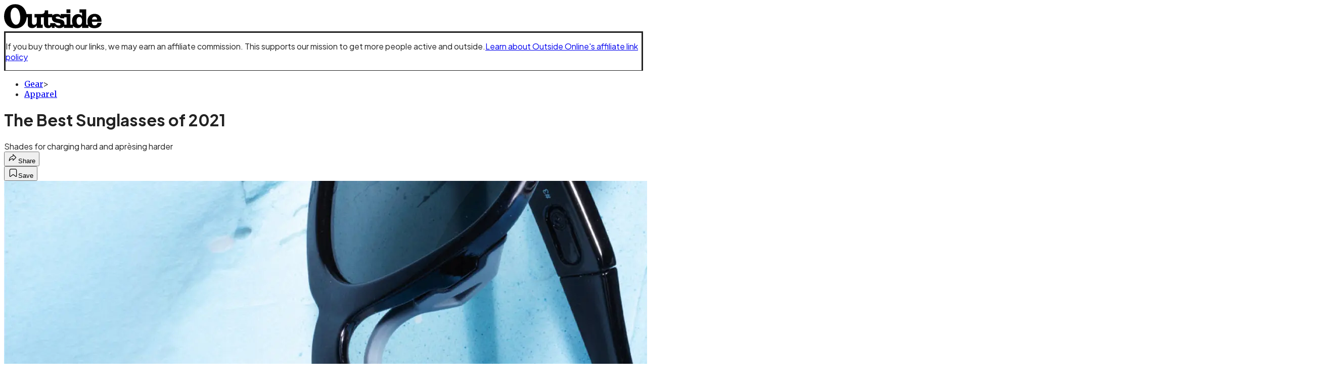

--- FILE ---
content_type: text/html; charset=utf-8
request_url: https://www.outsideonline.com/outdoor-gear/clothing-apparel/best-sunglasses-2021-winter-buyers-guide/?scope=anon
body_size: 23016
content:
<!DOCTYPE html><html lang="en" class="merriweather_9fb01ae5-module__tjpaUa__className plus_jakarta_sans_6b06feeb-module__o-YZ4a__className overflow-x-hidden"><head><meta charSet="utf-8"/><meta name="viewport" content="width=device-width, initial-scale=1"/><link rel="preload" href="https://headless.outsideonline.com/_next/static/media/0595f7052377a1a2-s.p.0de08f1e.woff2" as="font" crossorigin="" type="font/woff2"/><link rel="preload" href="https://headless.outsideonline.com/_next/static/media/248e1dc0efc99276-s.p.8a6b2436.woff2" as="font" crossorigin="" type="font/woff2"/><link rel="preload" href="https://headless.outsideonline.com/_next/static/media/5c8bbc89ca099f34-s.p.871a2d56.woff2" as="font" crossorigin="" type="font/woff2"/><link rel="preload" href="https://headless.outsideonline.com/_next/static/media/63f26fe34c987908-s.p.e5023865.woff2" as="font" crossorigin="" type="font/woff2"/><link rel="preload" href="https://headless.outsideonline.com/_next/static/media/6c98c9fb873995d2-s.p.4a6499bc.woff2" as="font" crossorigin="" type="font/woff2"/><link rel="preload" href="https://headless.outsideonline.com/_next/static/media/e2f3d2dfca5b1593-s.p.89fd9991.woff2" as="font" crossorigin="" type="font/woff2"/><link rel="preload" href="https://headless.outsideonline.com/_next/static/media/f287e533ed04f2e6-s.p.b13871c7.woff2" as="font" crossorigin="" type="font/woff2"/><link rel="preload" href="https://headless.outsideonline.com/_next/static/media/f7aa21714c1c53f8-s.p.e3544bb0.woff2" as="font" crossorigin="" type="font/woff2"/><link rel="preload" href="https://headless.outsideonline.com/_next/static/media/fba5a26ea33df6a3-s.p.1bbdebe6.woff2" as="font" crossorigin="" type="font/woff2"/><link rel="preload" as="image" imageSrcSet="https://cdn.outsideonline.com/wp-content/uploads/2020/10/22/wbg-2021-sunglasses-goy_h.jpg?auto=webp&amp;width=3840&amp;quality=75&amp;fit=cover 1x" fetchPriority="high"/><link rel="stylesheet" href="https://headless.outsideonline.com/_next/static/chunks/f71f2b0665f3162f.css?dpl=dpl_7YkJDtW3Zga4hFKfqiJVCgp2cjPj" data-precedence="next"/><link rel="preload" as="script" fetchPriority="low" href="https://headless.outsideonline.com/_next/static/chunks/c2f4fb33c3f4861c.js?dpl=dpl_7YkJDtW3Zga4hFKfqiJVCgp2cjPj"/><script src="https://headless.outsideonline.com/_next/static/chunks/618fe67f4c65a3bd.js?dpl=dpl_7YkJDtW3Zga4hFKfqiJVCgp2cjPj" async=""></script><script src="https://headless.outsideonline.com/_next/static/chunks/2d7a97a3cf515cc7.js?dpl=dpl_7YkJDtW3Zga4hFKfqiJVCgp2cjPj" async=""></script><script src="https://headless.outsideonline.com/_next/static/chunks/8ed7946dcb4c7d5b.js?dpl=dpl_7YkJDtW3Zga4hFKfqiJVCgp2cjPj" async=""></script><script src="https://headless.outsideonline.com/_next/static/chunks/turbopack-b4fb465637ee257f.js?dpl=dpl_7YkJDtW3Zga4hFKfqiJVCgp2cjPj" async=""></script><script src="https://headless.outsideonline.com/_next/static/chunks/0bca773f9803f23f.js?dpl=dpl_7YkJDtW3Zga4hFKfqiJVCgp2cjPj" async=""></script><script src="https://headless.outsideonline.com/_next/static/chunks/b6cdc67fc3c32a02.js?dpl=dpl_7YkJDtW3Zga4hFKfqiJVCgp2cjPj" async=""></script><script src="https://headless.outsideonline.com/_next/static/chunks/4d980bac172c9e4e.js?dpl=dpl_7YkJDtW3Zga4hFKfqiJVCgp2cjPj" async=""></script><script src="https://headless.outsideonline.com/_next/static/chunks/404a836d7456dbc2.js?dpl=dpl_7YkJDtW3Zga4hFKfqiJVCgp2cjPj" async=""></script><script src="https://headless.outsideonline.com/_next/static/chunks/ff1a16fafef87110.js?dpl=dpl_7YkJDtW3Zga4hFKfqiJVCgp2cjPj" async=""></script><script src="https://headless.outsideonline.com/_next/static/chunks/926350dec3317ae7.js?dpl=dpl_7YkJDtW3Zga4hFKfqiJVCgp2cjPj" async=""></script><link rel="preload" href="https://www.googletagmanager.com/gtm.js?id=GTM-K4NWW8" as="script"/><link rel="preconnect" href="https://use.typekit.net" crossorigin="anonymous"/><link rel="preconnect" href="https://securepubads.g.doubleclick.net" crossorigin="anonymous"/><link rel="preconnect" href="https://micro.rubiconproject.com" crossorigin="anonymous"/><link rel="preconnect" href="https://amazon-adsystem.com" crossorigin="anonymous"/><link rel="preconnect" href="https://pub.doubleverify.com" crossorigin="anonymous"/><meta name="next-size-adjust" content=""/><title>Our New Holy Grail Sunglasses</title><meta name="description" content="Shades for charging hard and aprèsing harder"/><meta name="author" content="Mike Steere"/><meta name="robots" content="max-image-preview:large"/><meta name="am-api-token" content="YYcJV4n6DEEP"/><link rel="canonical" href="https://www.outsideonline.com/outdoor-gear/clothing-apparel/best-sunglasses-2021-winter-buyers-guide/"/><meta property="og:title" content="Our New Holy Grail Sunglasses"/><meta property="og:description" content="Shades for charging hard and aprèsing harder"/><meta property="og:url" content="https://www.outsideonline.com/outdoor-gear/clothing-apparel/best-sunglasses-2021-winter-buyers-guide/"/><meta property="og:site_name" content="Outside"/><meta property="og:locale" content="en_US"/><meta property="og:image" content="https://www.outsideonline.com/wp-content/uploads/2020/10/22/wbg-2021-sunglasses-goy_h.jpg"/><meta property="og:image:width" content="2400"/><meta property="og:image:height" content="1350"/><meta property="og:image:type" content="image/jpeg"/><meta property="og:type" content="article"/><meta property="article:published_time" content="2020-10-26T00:00:00.000Z"/><meta property="article:modified_time" content="2021-06-27T02:11:48.000Z"/><meta property="article:author" content="Mike Steere"/><meta name="twitter:card" content="summary_large_image"/><meta name="twitter:title" content="Our New Holy Grail Sunglasses"/><meta name="twitter:description" content="Shades for charging hard and aprèsing harder"/><meta name="twitter:image" content="https://www.outsideonline.com/wp-content/uploads/2020/10/22/wbg-2021-sunglasses-goy_h.jpg"/><meta name="twitter:image:width" content="2400"/><meta name="twitter:image:height" content="1350"/><meta name="twitter:image:type" content="image/jpeg"/><link rel="icon" href="/icon?6dd26e972d5bff8d" type="image/png" sizes="32x32"/><link rel="apple-touch-icon" href="/apple-icon?3872ec717b5f28d9" type="image/png" sizes="180x180"/><script src="https://headless.outsideonline.com/_next/static/chunks/a6dad97d9634a72d.js?dpl=dpl_7YkJDtW3Zga4hFKfqiJVCgp2cjPj" noModule=""></script></head><body><div hidden=""><!--$--><!--/$--></div><div class="fixed top-0 z-50 flex h-[68px] w-full flex-col items-center bg-brand-primary font-utility shadow-md" id="out-header-wrapper" style="--font-body:var(--font-utility)"><out-header style="width:100%"><div class="py-spacing-xxxs flex flex-col items-center" slot="header-logo"><a href="https://www.outsideonline.com/" class="relative"><svg height="50" viewBox="0 0 125 32" fill="current-color" xmlns="http://www.w3.org/2000/svg" class="text-yellow-500 h-[34px] w-[120px] sm:w-[200px]"><title>Outside Online logo</title><path class="fill-current" d="M14.3929 30.8178C22.6079 30.8178 28.0724 24.8421 28.7046 16.8096H30.0947V25.6006C30.0947 29.1087 32.5274 30.47 35.7181 30.47C38.2767 30.47 40.4577 28.8898 41.5003 27.0219V30.2181H49.1131V26.1373H46.7732V16.8096H50.5002V24.0206C50.5002 28.3201 52.2078 30.47 56.1565 30.47C58.4305 30.47 59.6648 29.3635 60.5486 28.0983V30.2181H64.0868V27.9094C65.9203 29.8673 67.721 30.47 70.4053 30.47C72.871 30.47 74.8932 29.6154 75.9628 28.0353V30.2181H87.4969V27.5946C88.6984 29.3965 90.8141 30.44 93.5608 30.44C96.0268 30.44 97.6052 29.3965 98.8399 27.4986V30.2181H107.115V27.5286C108.76 29.7083 111.193 30.5959 114.442 30.5959C118.928 30.5959 123.099 28.7609 123.73 23.7028H118.518C118.107 25.8855 117.094 26.9289 114.79 26.9289C112.861 26.9289 111.504 25.7566 111.408 22.4074H123.572V21.6789C123.572 15.9881 120.189 12.4171 114.79 12.4171C109.766 12.4171 105.692 15.8951 105.692 21.49C105.692 23.229 105.947 24.8421 106.545 26.1043H104.146V6.75626H95.7088V10.93H98.8366V15.1995C97.8186 13.6254 96.0658 12.684 94.1901 12.7019C89.0098 12.7019 86.2299 16.3688 86.2299 21.3641C86.2091 22.9861 86.464 24.6022 86.9846 26.1403H84.1748V12.7019H71.8524V14.8817C70.8727 13.4904 69.4526 12.543 66.987 12.543C64.0179 12.543 62.1214 13.4605 61.2077 14.6928V12.6389H55.8989V8.02155H51.6985C51.6985 11.1518 50.8747 12.6359 46.7403 12.6359H38.5913V16.9026H41.4643V22.3715C41.4643 24.5543 40.3588 26.2273 37.989 26.2273C35.9668 26.2273 35.4305 24.8661 35.4305 23.0671V12.6329H28.4499C27.1886 5.80879 22.2903 0.210938 14.3929 0.210938C5.2942 0.210938 0.0512695 6.88219 0.0512695 15.6702C0.0512695 24.2095 5.77055 30.8178 14.3929 30.8178ZM69.3298 27.1178C66.8372 27.1178 65.6956 25.9784 64.5272 24.0805H58.5563C58.6492 26.0114 58.6192 27.0849 57.3219 27.0849C56.0247 27.0849 55.9018 25.7865 55.9018 24.7431V16.8096H60.7044C60.6774 17.0945 60.6685 17.3793 60.6744 17.6642C60.6744 25.6636 71.6337 22.4404 71.6337 25.7266C71.6367 26.863 70.3094 27.1178 69.3298 27.1178ZM76.5321 26.1043C76.598 25.6636 76.6309 25.2199 76.6279 24.7761C76.6279 17.1574 65.5399 20.2547 65.5399 17.1245C65.5399 16.081 66.9 15.8921 68.1314 15.8921C69.869 15.8921 70.8787 16.4288 71.6696 18.0719H76.2204V16.8066H79.3483V26.1014H76.5321V26.1043ZM15.1838 26.2303C10.8876 26.2603 8.26319 19.4031 8.26319 13.3615C8.26319 9.88353 9.59035 4.60646 13.539 4.60646C18.785 4.60646 20.5227 13.0797 20.5227 17.1904C20.5227 21.0792 19.2613 26.2303 15.1838 26.2303ZM95.4871 26.3892C92.6117 26.3892 91.979 23.5109 91.979 21.1722C91.979 18.8964 92.8633 16.3988 95.5834 16.3988C97.7315 16.3988 98.8399 18.4527 98.8399 20.5096V22.2485C98.8366 24.2724 97.7945 26.3892 95.4871 26.3892ZM111.504 19.595C111.881 17.0344 113.209 16.054 114.82 16.054C116.998 16.054 117.789 17.3523 117.945 19.595H111.504ZM79.1834 11.3377H84.1773V6.75326H79.1834V11.3377Z"></path></svg></a></div></out-header></div><div class="article-template w-full text-center" data-post-analytics-data="{&quot;authors&quot;:[&quot;Mike Steere&quot;],&quot;categories&quot;:[&quot;Gear&quot;,&quot;Apparel&quot;],&quot;tags&quot;:[&quot;clothing apparel&quot;,&quot;outdoor gear&quot;,&quot;Electromagnetic radiation&quot;,&quot;Lens&quot;,&quot;Light&quot;],&quot;domain&quot;:&quot;outside&quot;,&quot;post_uuid&quot;:&quot;dcfe794171f7ea900fc3259eea286236&quot;,&quot;publish_date&quot;:&quot;October 26, 2020&quot;,&quot;title&quot;:&quot;The Best Sunglasses of 2021&quot;}"><script id="seo-structured-data" type="application/ld+json" data-testid="structured-data">{"@context":"https://schema.org","@type":"Article","@id":"https://www.outsideonline.com/outdoor-gear/clothing-apparel/best-sunglasses-2021-winter-buyers-guide/#article","isPartOf":{"@id":"https://www.outsideonline.com/outdoor-gear/clothing-apparel/best-sunglasses-2021-winter-buyers-guide"},"author":[{"@type":"Person","@id":"https://www.outsideonline.com/#/schema/person/144","name":"Mike Steere","url":"https://www.outsideonline.com/byline/mike-steere"}],"headline":"The Best Sunglasses of 2021","datePublished":"2020-10-26T00:00:00.000Z","dateModified":"2020-10-26T00:00:00.000Z","mainEntityOfPage":{"@id":"https://www.outsideonline.com/outdoor-gear/clothing-apparel/best-sunglasses-2021-winter-buyers-guide/"},"wordCount":553,"publisher":{"@id":"https://www.outsideonline.com/#organization"},"image":{"@id":"https://www.outsideonline.com/outdoor-gear/clothing-apparel/best-sunglasses-2021-winter-buyers-guide/#primaryimage"},"thumbnailUrl":"https://www.outsideonline.com/wp-content/uploads/2020/10/22/wbg-2021-sunglasses-goy_s.jpg","keywords":["parent_category: Gear","tag: clothing apparel","tag: outdoor gear","tag: Electromagnetic radiation","tag: Lens","tag: Light","editor: agintzler","cluster: 2021 Winter Buyer’s Guide","type: article"],"articleSection":"Apparel","inLanguage":"en-US","@graph":[{"@type":"Article","@id":"https://www.outsideonline.com/outdoor-gear/clothing-apparel/best-sunglasses-2021-winter-buyers-guide/#article","isPartOf":{"@id":"https://www.outsideonline.com/outdoor-gear/clothing-apparel/best-sunglasses-2021-winter-buyers-guide"},"author":[{"@type":"Person","@id":"https://www.outsideonline.com/#/schema/person/144","name":"Mike Steere","url":"https://www.outsideonline.com/byline/mike-steere"}],"headline":"The Best Sunglasses of 2021","datePublished":"2020-10-26T00:00:00.000Z","dateModified":"2020-10-26T00:00:00.000Z","mainEntityOfPage":{"@id":"https://www.outsideonline.com/outdoor-gear/clothing-apparel/best-sunglasses-2021-winter-buyers-guide/"},"wordCount":553,"publisher":{"@id":"https://www.outsideonline.com/#organization"},"image":{"@id":"https://www.outsideonline.com/outdoor-gear/clothing-apparel/best-sunglasses-2021-winter-buyers-guide/#primaryimage"},"thumbnailUrl":"https://www.outsideonline.com/wp-content/uploads/2020/10/22/wbg-2021-sunglasses-goy_s.jpg","keywords":["parent_category: Gear","tag: clothing apparel","tag: outdoor gear","tag: Electromagnetic radiation","tag: Lens","tag: Light","editor: agintzler","cluster: 2021 Winter Buyer’s Guide","type: article"],"articleSection":"Apparel","inLanguage":"en-US"},{"@type":"WebPage","@id":"https://www.outsideonline.com/outdoor-gear/clothing-apparel/best-sunglasses-2021-winter-buyers-guide/","url":"https://www.outsideonline.com/outdoor-gear/clothing-apparel/best-sunglasses-2021-winter-buyers-guide/","name":"The Best Sunglasses of 2021","isPartOf":{"@id":"https://www.outsideonline.com/#website"},"primaryImageOfPage":{"@id":"https://www.outsideonline.com/outdoor-gear/clothing-apparel/best-sunglasses-2021-winter-buyers-guide/#primaryimage"},"image":{"@id":"https://www.outsideonline.com/outdoor-gear/clothing-apparel/best-sunglasses-2021-winter-buyers-guide/#primaryimage"},"thumbnailUrl":"https://www.outsideonline.com/wp-content/uploads/2020/10/22/wbg-2021-sunglasses-goy_s.jpg","datePublished":"2020-10-26T00:00:00.000Z","dateModified":"2020-10-26T00:00:00.000Z","description":"Shades for charging hard and aprèsing harder","breadcrumb":{"@id":"https://www.outsideonline.com/outdoor-gear/clothing-apparel/best-sunglasses-2021-winter-buyers-guide/#breadcrumb"},"inLanguage":"en-US","potentialAction":[{"@type":"ReadAction","target":["https://www.outsideonline.com/outdoor-gear/clothing-apparel/best-sunglasses-2021-winter-buyers-guide/"]}]},{"@type":"ImageObject","inLanguage":"en-US","@id":"https://www.outsideonline.com/outdoor-gear/clothing-apparel/best-sunglasses-2021-winter-buyers-guide/#primaryimage","url":"https://www.outsideonline.com/wp-content/uploads/2020/10/22/wbg-2021-sunglasses-goy_h.jpg","contentUrl":"https://www.outsideonline.com/wp-content/uploads/2020/10/22/wbg-2021-sunglasses-goy_h.jpg","width":2400,"height":1350},{"@type":"BreadcrumbList","@id":"https://www.outsideonline.com/outdoor-gear/clothing-apparel/best-sunglasses-2021-winter-buyers-guide/#breadcrumb","itemListElement":[{"@type":"ListItem","position":1,"name":"Gear","item":"https://www.outsideonline.com/outdoor-gear/"},{"@type":"ListItem","position":2,"name":"Apparel","item":"https://www.outsideonline.com/outdoor-gear/clothing-apparel/"},{"@type":"ListItem","position":3,"name":"The Best Sunglasses of 2021","item":"https://www.outsideonline.com/outdoor-gear/clothing-apparel/best-sunglasses-2021-winter-buyers-guide/"}]},{"@type":"WebSite","@id":"https://www.outsideonline.com/#website","url":"https://www.outsideonline.com/","name":"Outside","description":"Outside Magazine","publisher":{"@id":"https://www.outsideonline.com/#organization"},"potentialAction":[{"@type":"SearchAction","target":{"@type":"EntryPoint","urlTemplate":"https://www.outsideonline.com/?s={search_term_string}"},"query-input":"required name=search_term_string"}],"inLanguage":"en-US"},{"@type":"Organization","@id":"https://www.outsideonline.com/#organization","name":"Outside","url":"https://www.outsideonline.com/","logo":{"@type":"ImageObject","inLanguage":"en-US","@id":"https://www.outsideonline.com/#/schema/logo/image/","url":"https://cdn.outsideonline.com/wp-content/uploads/2024/04/AF-OUTSIDE.png","contentUrl":"https://cdn.outsideonline.com/wp-content/uploads/2024/04/AF-OUTSIDE.png","width":250,"height":250,"caption":"Outside"},"image":{"@id":"https://www.outsideonline.com/#/schema/logo/image/"}},{"@type":"Person","@id":"https://www.outsideonline.com/#/schema/person/144","name":"Mike Steere","url":"https://www.outsideonline.com/byline/mike-steere"}]}</script><div class="mt-[116px]"><div aria-label="Advertisement" class="prestitial-ad mx-auto my-tight min-h-[250px] w-full bg-bg-very-light py-base-tight sm:px-base-tight"><div id="prestitial-0" class="prestitial-content"></div></div></div><div class="mx-auto flex max-w-[1440px] px-base sm:px-loose md:space-x-base-loose md:p-base-loose lg:p-base" data-testid="grid"><div class="grid w-full grid-cols-4 gap-base-loose sm:grid-cols-8 md:grid-cols-12 body-content js-body-content overflow-x-hidden body-content-dense"><div class="col-span-full"><div class="pre-article-disclaimer font-medium"><p>If you buy through our links, we may earn an affiliate commission. This supports our mission to get more people active and outside.<a href="https://www.outsideonline.com/magazine/contact-us/outside-onlines-policy-affiliate-links/" target="_blank" data-outbound-instanced="true" rel="noreferrer" class="ml-[4] text-brand-primary underline underline-offset-4">Learn about Outside Online&#x27;s affiliate link policy</a></p></div></div><div class="article-header !col-span-full flex flex-col text-left"><div class="justify-start"><nav class="align-left col-span-full mb-base" data-pom-e2e-test-id="breadcrumbs"><ul class="flex flex-wrap gap-super-tight font-semibold"><li class="!-ml-0.5 flex gap-super-tight whitespace-nowrap"><a class="rounded-small px-extra-tight font-utility-2 text-brand-primary transition-colors duration-400 hover:bg-bg-light active:bg-bg-medium" href="/outdoor-gear"><span>Gear</span></a><span class="mt-[-1px] font-utility-2 text-secondary">&gt;</span></li><li class="!-ml-0.5 flex gap-super-tight whitespace-nowrap"><a class="rounded-small px-extra-tight font-utility-2 text-brand-primary transition-colors duration-400 hover:bg-bg-light active:bg-bg-medium" href="/outdoor-gear/clothing-apparel"><span>Apparel</span></a></li></ul></nav><h1 class="mb-base-loose text-text-headline">The Best Sunglasses of 2021</h1><div class="fp-intro mb-loose font-secondary text-description-size leading-description-line-height font-normal text-secondary">Shades for charging hard and aprèsing harder</div></div><div class="border-border-light border-t py-base-tight"><div class="flex h-4 justify-between"><div class="flex gap-x-base-tight"></div><div class="flex gap-x-base-tight"><div class="relative"><button class="inline-flex shrink-0 items-center justify-center rounded-full hover:cursor-pointer bg-bg-surface hover:bg-bg-light focus:bg-bg-dark text-primary border border-solid border-border-light aria-pressed:bg-brand-primary aria-pressed:text-text-surface py-very-tight px-base-tight gap-tight font-semibold font-utility-2" aria-label="Share article" aria-pressed="false" id="" aria-haspopup="true"><svg xmlns="http://www.w3.org/2000/svg" width="20" height="20" viewBox="0 0 20 20" class=""><title>Share Icon</title><path fill-rule="evenodd" clip-rule="evenodd" d="M9.52671 2.21112C9.31975 2.29685 9.18481 2.4988 9.18481 2.72281V5.69328C4.9997 6.2414 1.80019 10.0091 1.80019 14.533V15.2767C1.80019 15.5374 1.9821 15.7629 2.23697 15.818C2.49185 15.8731 2.75065 15.743 2.8584 15.5055C3.80204 13.4258 6.21665 11.8364 9.18481 11.6591V14.5382C9.18481 14.7622 9.31975 14.9642 9.52671 15.0499C9.73367 15.1356 9.97189 15.0882 10.1303 14.9298L16.038 9.02213C16.2543 8.80584 16.2543 8.45516 16.038 8.23887L10.1303 2.33118C9.97189 2.17278 9.73367 2.1254 9.52671 2.21112ZM10.2925 11.0903C10.2925 11.0898 10.2925 11.0893 10.2925 11.0888C10.2925 10.783 10.0445 10.535 9.73866 10.535C7.00766 10.535 4.54501 11.6113 2.99576 13.3185C3.52188 9.72192 6.34795 6.97376 9.77511 6.7477C10.0662 6.7285 10.2925 6.48678 10.2925 6.19505V4.05991L14.8631 8.6305L10.2925 13.2011V11.0918C10.2925 11.0913 10.2925 11.0908 10.2925 11.0903Z" class="fill-inverse"></path></svg><span class="hidden sm:inline">Share</span></button></div><button class="inline-flex shrink-0 items-center justify-center rounded-full hover:cursor-pointer bg-bg-surface hover:bg-bg-light focus:bg-bg-dark text-primary border border-solid border-border-light aria-pressed:bg-brand-primary aria-pressed:text-text-surface py-very-tight px-base-tight gap-tight font-semibold font-utility-2 sm:w-10.75" aria-label="Save this article" aria-pressed="false" id="article-bookmark-button"><svg xmlns="http://www.w3.org/2000/svg" width="20" height="20" viewBox="0 0 20 20" fill="current-color" class=""><title>Bookmark Icon</title><path fill-rule="evenodd" clip-rule="evenodd" d="M5.89753 3.23089C5.40785 3.23089 4.93823 3.42541 4.59198 3.77166C4.24572 4.11792 4.0512 4.58754 4.0512 5.07722V16.564C4.0512 16.6021 4.06181 16.6394 4.08183 16.6718C4.10186 16.7042 4.13051 16.7304 4.16459 16.7474C4.19866 16.7645 4.2368 16.7717 4.27474 16.7683C4.31268 16.7649 4.34892 16.751 4.3794 16.7281L9.63131 12.7907C9.8501 12.6267 10.1509 12.6267 10.3697 12.7907L15.6216 16.7281C15.652 16.751 15.6883 16.7649 15.7262 16.7683C15.7642 16.7717 15.8023 16.7645 15.8364 16.7474C15.8705 16.7304 15.8991 16.7042 15.9191 16.6718C15.9392 16.6394 15.9498 16.6021 15.9498 16.564V5.07722C15.9498 4.58754 15.7552 4.11792 15.409 3.77166C15.0627 3.42541 14.5931 3.23089 14.1034 3.23089H5.89753ZM3.72161 2.9013C4.2987 2.32421 5.0814 2 5.89753 2H14.1034C14.9196 2 15.7023 2.32421 16.2794 2.9013C16.8565 3.47839 17.1807 4.26109 17.1807 5.07722V16.564C17.1807 16.8306 17.1064 17.092 16.9662 17.3189C16.826 17.5457 16.6255 17.7291 16.387 17.8483C16.1485 17.9676 15.8815 18.0181 15.6159 17.9942C15.3503 17.9703 15.0966 17.8729 14.8832 17.713L10.0005 14.0523L5.11775 17.713C4.90439 17.8729 4.6507 17.9703 4.38511 17.9942C4.11952 18.0181 3.85251 17.9676 3.61401 17.8483C3.37551 17.7291 3.17493 17.5457 3.03475 17.3189C2.89456 17.092 2.82031 16.8306 2.82031 16.564V5.07722C2.82031 4.26109 3.14452 3.47839 3.72161 2.9013Z" class="fill-inverse"></path></svg><span class="hidden sm:inline">Save</span></button></div></div></div><div><img alt="" data-src="https://www.outsideonline.com/wp-content/uploads/2020/10/22/wbg-2021-sunglasses-goy_h.jpg" data-loaded="true" fetchPriority="high" loading="eager" width="2400" height="1350" decoding="async" data-nimg="1" style="color:transparent" srcSet="https://cdn.outsideonline.com/wp-content/uploads/2020/10/22/wbg-2021-sunglasses-goy_h.jpg?auto=webp&amp;width=3840&amp;quality=75&amp;fit=cover 1x" src="https://cdn.outsideonline.com/wp-content/uploads/2020/10/22/wbg-2021-sunglasses-goy_h.jpg?auto=webp&amp;width=3840&amp;quality=75&amp;fit=cover"/><p class="fp-leadCaption py-tight text-left font-utility text-utility3-size leading-utility3-line-height text-secondary"> (Photo: Inga Hendrickson)</p></div></div><div class="content-wrap fp-contentTarget"><div class="article-body"><div class="mb-base-loose flex flex-wrap gap-(--spacing-base)"><!--$--><!--/$--></div><div class="pub-date font-utility-2 text-secondary">Published October 26, 2020 12:00AM</div></div><h2><strong>Dragon Alliance Excursion X LL (</strong>$239)</h2>
<p></p><p class="aspect-video"></p>
<p></p>
<div class="ad-placeholder-wrapper relative w-full border-t border-b border-border-light col-span-full my-3 md:col-span-10 md:col-start-2"><div class="mb-[30px] min-h-[30px] text-center"><span class="font-utility-4 font-medium tracking-[1px] text-neutral-500 uppercase">ADVERTISEMENT</span></div><div class="ad-placeholder -mt-[30px] mb-[30px] flex min-h-[250px] w-full items-center justify-center"><div class="w-full "><div id="in-content-leaderboard-I0-P0-CMI0" class="flex justify-center text-left"></div></div></div></div><p>Dragon’s stylish convertible frames are smart if not ingenious. Besides the ­snap-on side shields, Dragon provides two sets of swappable earpieces: a standard street set (shown) and a pair of springy wire grabbers like the ones on traditional glacier glasses. But these are not the mountaineering shades they appear to be—and that’s a good thing. Death Zone–worthy lenses are way too dark for everyday activities, especially driving. The lenses on the Excursion X LL, on the other hand, are fine on the road and for sunny-day knocking around town but still dark enough for fun in seriously bright alpine and sidecountry. Dragon’s designers tuned the gray tint to enhance certain wavelengths, which preserves the color and contrast that so-so gray shades tend to fade and flatten. Acuity and detail are as good as synthetic lenses get. Meanwhile, security comes from sticky rubber at the nose and ears, with a leash to make you and your shades inseparable. ­Minus the side shields, and with the conventional earpieces deployed, the Excursion X LL looks like a big-city frame. Nobody will know that it pulls double duty in your backcountry kit.</p>
<p class="buy-button flex flex-col md:flex-row gap-0 md:gap-2"><a class="inline-flex shrink-0 items-center justify-center rounded-full text-neutral-900 hover:cursor-pointer bg-platform hover:bg-yellow-400 py-very-tight px-base-tight gap-tight font-semibold font-utility-2 text-center hover:text-primary w-full md:w-1/2 md:inline-block md:px-1 o-button btn" rel="noopener nofollow" target="_blank" href="https://www.amazon.com/gp/product/B07XZDXRZV/ref=as_li_tl?ie=UTF8&amp;tag=outsonlbg-20&amp;camp=1789&amp;creative=9325&amp;linkCode=as2&amp;creativeASIN=B07XZDXRZV&amp;linkId=f445e5368ad911342b223199864c999d"><span class="">Buy Now</span></a></p>
<hr/>
<h2><strong>100% Legere Round (</strong>$130)</h2>
<p></p><figure id="attachment_2417940" class="pom-image-wrap"><img alt="Sunglasses" loading="lazy" width="2400" height="1349" decoding="async" data-nimg="1" class="attachment- size-" style="color:transparent" srcSet=" 1x"/><figcaption class="pom-caption">(Courtesy 100%)</figcaption></figure>
<p></p>
<div class="ad-placeholder-wrapper relative w-full border-t border-b border-border-light col-span-full my-3 md:col-span-10 md:col-start-2"><div class="mb-[30px] min-h-[30px] text-center"><span class="font-utility-4 font-medium tracking-[1px] text-neutral-500 uppercase">ADVERTISEMENT</span></div><div class="ad-placeholder -mt-[30px] mb-[30px] flex min-h-[250px] w-full items-center justify-center"><div class="w-full "><div id="in-content-leaderboard-I1-P0-CMI0" class="flex justify-center text-left"></div></div></div></div><h4><strong>Best for Style</strong></h4>
<p>With its relatively small round shape, 100%’s new unisex featherweight goes light on coverage but wins for style and quality. It uses a single ­­mirrored-gold synthetic lens with an etched border that looks like a frame. The result is graceful and minimal, with a ­tea-colored tint that offers crisp, clear optics.</p>
<p class="buy-button flex flex-col md:flex-row gap-0 md:gap-2"><a class="inline-flex shrink-0 items-center justify-center rounded-full text-neutral-900 hover:cursor-pointer bg-platform hover:bg-yellow-400 py-very-tight px-base-tight gap-tight font-semibold font-utility-2 text-center hover:text-primary w-full md:w-1/2 md:inline-block md:px-1 o-button btn" rel="noopener nofollow" target="_blank" href="https://www.amazon.com/gp/product/B08B16H8CQ/ref=as_li_tl?ie=UTF8&amp;tag=outsonlbg-20&amp;camp=1789&amp;creative=9325&amp;linkCode=as2&amp;creativeASIN=B08B16H8CQ&amp;linkId=33c2444b9c022a6fb3902705f5f7c009"><span class="">Buy Now<!-- --></span></a></p>
<hr/>
<h2><strong>Peppers Sea Dweller (</strong>$60)</h2>
<p></p><figure id="attachment_2417936" class="pom-image-wrap"><img alt="Sunglasses" loading="lazy" width="2400" height="1349" decoding="async" data-nimg="1" class="attachment- size-" style="color:transparent" srcSet=" 1x"/><figcaption class="pom-caption">(Courtesy Peppers)</figcaption></figure>
<p></p>
<div class="ad-placeholder-wrapper relative w-full border-t border-b border-border-light col-span-full my-3 md:col-span-10 md:col-start-2"><div class="mb-[30px] min-h-[30px] text-center"><span class="font-utility-4 font-medium tracking-[1px] text-neutral-500 uppercase">ADVERTISEMENT</span></div><div class="ad-placeholder -mt-[30px] mb-[30px] flex min-h-[250px] w-full items-center justify-center"><div class="w-full "><div id="in-content-leaderboard-I2-P0-CMI0" class="flex justify-center text-left"></div></div></div></div><h4><strong>Best for ­Watersports</strong></h4>
<p>Every water person has mourned at least one pair of sunken shades. We love the Sea Dweller because it floats—and offers solid ­functionality at an affordable price. The deep amber tint on the polarized synthetic lenses is a departure from the gray on most aquatic sunnies, but it’s ideal for near shore excursions where land is part of the picture. Detachable side shields add coverage.</p>
<p class="buy-button flex flex-col md:flex-row gap-0 md:gap-2"><a class="inline-flex shrink-0 items-center justify-center rounded-full text-neutral-900 hover:cursor-pointer bg-platform hover:bg-yellow-400 py-very-tight px-base-tight gap-tight font-semibold font-utility-2 text-center hover:text-primary w-full md:w-1/2 md:inline-block md:px-1 o-button btn" rel="noopener" target="_blank" href="https://www.diversdirect.com/p/peppers-sea-dweller-sunglasses"><span class="">Buy Now</span></a></p>
<hr/>
<h2><strong>Suncloud Adelaide (</strong>$55)</h2>
<p></p><figure id="attachment_2417935" class="pom-image-wrap"><img alt="Sunglasses" loading="lazy" width="2400" height="1350" decoding="async" data-nimg="1" class="attachment- size-" style="color:transparent" srcSet=" 1x"/><figcaption class="pom-caption">(Courtesy Suncloud)</figcaption></figure>
<p></p>
<div class="ad-placeholder-wrapper relative w-full border-t border-b border-border-light col-span-full my-3 md:col-span-10 md:col-start-2"><div class="mb-[30px] min-h-[30px] text-center"><span class="font-utility-4 font-medium tracking-[1px] text-neutral-500 uppercase">ADVERTISEMENT</span></div><div class="ad-placeholder -mt-[30px] mb-[30px] flex min-h-[250px] w-full items-center justify-center"><div class="w-full "><div id="in-content-leaderboard-I3-P0-CMI0" class="flex justify-center text-left"></div></div></div></div><h4><strong>Best for Sporty Style</strong></h4>
<p>This value-priced women’s number is surprisingly apt at performing with flair, whether you’re jogging, boardwalk cruising, or drinking après negronis. Credit the oversize frames and polarized synthetic lenses, which give ample coverage (and the vibe of a crazy aunt from Vero Beach, which we love). Optics are good for the money, with a gray tint that works well in moderate sun.</p>
<p class="buy-button flex flex-col md:flex-row gap-0 md:gap-2"><a class="inline-flex shrink-0 items-center justify-center rounded-full text-neutral-900 hover:cursor-pointer bg-platform hover:bg-yellow-400 py-very-tight px-base-tight gap-tight font-semibold font-utility-2 text-center hover:text-primary w-full md:w-1/2 md:inline-block md:px-1 o-button btn" rel="noopener nofollow" target="_blank" href="https://www.amazon.com/gp/product/B085HH8821/ref=as_li_tl?ie=UTF8&amp;tag=outsonlbg-20&amp;camp=1789&amp;creative=9325&amp;linkCode=as2&amp;creativeASIN=B085HH8821&amp;linkId=582b4caf8d4899f463a39a633ba8c322"><span class="">Buy Now</span></a></p>
<hr/>
<h2><strong>Costa del Mar Switchfoot (</strong>$269)</h2>
<p></p><figure id="attachment_2417938" class="pom-image-wrap"><img alt="Sunglasses" loading="lazy" width="2400" height="1350" decoding="async" data-nimg="1" class="attachment- size-" style="color:transparent" srcSet=" 1x"/><figcaption class="pom-caption">(Courtesy Costa del Mar)</figcaption></figure>
<p></p>
<div class="ad-placeholder-wrapper relative w-full border-t border-b border-border-light col-span-full my-3 md:col-span-10 md:col-start-2"><div class="mb-[30px] min-h-[30px] text-center"><span class="font-utility-4 font-medium tracking-[1px] text-neutral-500 uppercase">ADVERTISEMENT</span></div><div class="ad-placeholder -mt-[30px] mb-[30px] flex min-h-[250px] w-full items-center justify-center"><div class="w-full "><div id="in-content-leaderboard-I4-P0-CMI0" class="flex justify-center text-left"></div></div></div></div><h4><strong>Best for Road Trips</strong></h4>
<p>These superb driving glasses feature slick matte black frames. In the sun, the polarized synthetic lenses offer incredible depth, detail, and glare reduction. You won’t look so bad, either, in these big shades that harken back to 1970s Hollywood hunk style.</p>
<p class="buy-button flex flex-col md:flex-row gap-0 md:gap-2"><a class="inline-flex shrink-0 items-center justify-center rounded-full text-neutral-900 hover:cursor-pointer bg-platform hover:bg-yellow-400 py-very-tight px-base-tight gap-tight font-semibold font-utility-2 text-center hover:text-primary w-full md:w-1/2 md:inline-block md:px-1 o-button btn" rel="noopener nofollow" target="_blank" href="https://www.avantlink.com/click.php?tt=app&amp;ti=1019&amp;mi=10060&amp;pw=209007&amp;url=https%3A%2F%2Fwww.backcountry.com%2Fcosta-switchfoot-580p-polarized-sunglasses%3Fskid%3DCDMY099-OCMATISH58POGR-ONESIZ%26ti%3DU2VhcmNoIFJlc3VsdHM6c3dpdGNoZm9vdDoxOjE6c3dpdGNoZm9vdA%253D%253D&amp;ctc=SBG21"><span class="">Buy Now</span></a></p>
<hr/>
<h2><strong>Bollé Chrono­shield (</strong>$240)</h2>
<p></p><figure id="attachment_2417939" class="pom-image-wrap"><img alt="Sunglasses" loading="lazy" width="2400" height="1351" decoding="async" data-nimg="1" class="attachment- size-" style="color:transparent" srcSet=" 1x"/><figcaption class="pom-caption">(Courtesy Bollé)</figcaption></figure>
<p></p>
<div class="ad-placeholder-wrapper relative w-full border-t border-b border-border-light col-span-full my-3 md:col-span-10 md:col-start-2"><div class="mb-[30px] min-h-[30px] text-center"><span class="font-utility-4 font-medium tracking-[1px] text-neutral-500 uppercase">ADVERTISEMENT</span></div><div class="ad-placeholder -mt-[30px] mb-[30px] flex min-h-[250px] w-full items-center justify-center"><div class="w-full "><div id="in-content-leaderboard-I5-P0-CMI0" class="flex justify-center text-left"></div></div></div></div><h4><strong>Best for Endurance Pursuits</strong></h4>
<p>Next-generation optics give a major update to Bollé’s latest, a reprise of a classic design from the eighties. Photochromic lenses take you from dawn to high noon and all the way to golden hour, with a delicious brownish tint that enhances depth and contrast. The big single-piece lens blocks out wind, while thin cutouts at the bottom and top allow gentle airflow that prevents fogging. This one’s made for nordic hot laps, tours, and fast winter rides.</p>
<p class="buy-button flex flex-col md:flex-row gap-0 md:gap-2"><a class="inline-flex shrink-0 items-center justify-center rounded-full text-neutral-900 hover:cursor-pointer bg-platform hover:bg-yellow-400 py-very-tight px-base-tight gap-tight font-semibold font-utility-2 text-center hover:text-primary w-full md:w-1/2 md:inline-block md:px-1 o-button btn" rel="noopener" target="_blank" href="https://www.bolle.com/us/sunglasses/sport/bike-sunglasses/chronoshield-29463.html"><span class="">Buy Now</span></a></p>
<!-- --></div><div class="article-bottom"><div class="col-span-full mb-extra-loose flex flex-wrap gap-base-tight text-left md:col-span-10 md:col-start-2 lg:col-span-8 lg:col-start-3"><a class="inline-flex shrink-0 items-center justify-center rounded-full hover:cursor-pointer bg-bg-light hover:bg-bg-medium focus:bg-bg-dark text-primary py-very-tight px-base-tight gap-tight font-semibold font-utility-2" rel="" target="_self" href="/tag/gear-of-the-year"><span class="">Gear of the Year</span></a><a class="inline-flex shrink-0 items-center justify-center rounded-full hover:cursor-pointer bg-bg-light hover:bg-bg-medium focus:bg-bg-dark text-primary py-very-tight px-base-tight gap-tight font-semibold font-utility-2" rel="" target="_self" href="/tag/optics"><span class="">Optics</span></a><a class="inline-flex shrink-0 items-center justify-center rounded-full hover:cursor-pointer bg-bg-light hover:bg-bg-medium focus:bg-bg-dark text-primary py-very-tight px-base-tight gap-tight font-semibold font-utility-2" rel="" target="_self" href="/tag/style"><span class="">Style</span></a><a class="inline-flex shrink-0 items-center justify-center rounded-full hover:cursor-pointer bg-bg-light hover:bg-bg-medium focus:bg-bg-dark text-primary py-very-tight px-base-tight gap-tight font-semibold font-utility-2" rel="" target="_self" href="/tag/sunglasses"><span class="">Sunglasses</span></a><a class="inline-flex shrink-0 items-center justify-center rounded-full hover:cursor-pointer bg-bg-light hover:bg-bg-medium focus:bg-bg-dark text-primary py-very-tight px-base-tight gap-tight font-semibold font-utility-2" rel="" target="_self" href="/tag/synthetic"><span class="">Synthetic</span></a></div><div class="mb-base-loose"></div><div class="block md:hidden"><a target="_blank" rel="noopener noreferrer" class="my-base-tight flex w-full cursor-pointer items-center gap-base rounded-md border border-border-light bg-bg-surface p-base-tight no-underline md:my-0 md:w-[300px]" href="https://www.google.com/preferences/source?q=outsideonline.com"><svg width="32" height="32" viewBox="0 0 48 48" class="shrink-0" aria-hidden="true"><title>Google</title><path fill="#EA4335" d="M24 9.5c3.54 0 6.71 1.22 9.21 3.6l6.85-6.85C35.9 2.38 30.47 0 24 0 14.62 0 6.51 5.38 2.56 13.22l7.98 6.19C12.43 13.72 17.74 9.5 24 9.5z"></path><path fill="#4285F4" d="M46.98 24.55c0-1.57-.15-3.09-.38-4.55H24v9.02h12.94c-.58 2.96-2.26 5.48-4.78 7.18l7.73 6c4.51-4.18 7.09-10.36 7.09-17.65z"></path><path fill="#FBBC05" d="M10.53 28.59c-.48-1.45-.76-2.99-.76-4.59s.27-3.14.76-4.59l-7.98-6.19C.92 16.46 0 20.12 0 24c0 3.88.92 7.54 2.56 10.78l7.97-6.19z"></path><path fill="#34A853" d="M24 48c6.48 0 11.93-2.13 15.89-5.81l-7.73-6c-2.15 1.45-4.92 2.3-8.16 2.3-6.26 0-11.57-4.22-13.47-9.91l-7.98 6.19C6.51 42.62 14.62 48 24 48z"></path></svg><span class="flex-1 text-left font-utility-2 font-semibold text-primary">Add <!-- -->Outside<!-- --> as a preferred source on Google</span><span class="inline-flex shrink-0 items-center justify-center gap-extra-tight rounded-full border border-border-light bg-bg-surface px-base-tight py-extra-tight font-utility-2 font-semibold text-primary transition-colors hover:bg-bg-medium"><svg xmlns="http://www.w3.org/2000/svg" width="18" height="18" viewBox="0 0 18 18" fill="none" class="shrink-0" aria-hidden="true"><path d="M9.16855 9.375L10.8748 8.34375L12.5811 9.375L12.1311 7.425L13.6311 6.13125L11.6623 5.9625L10.8748 4.125L10.0873 5.9625L8.11855 6.13125L9.61855 7.425L9.16855 9.375ZM4.2748 16.4063C3.8623 16.4688 3.49043 16.3719 3.15918 16.1156C2.82793 15.8594 2.6373 15.525 2.5873 15.1125L1.59355 6.91875C1.54355 6.50625 1.64355 6.1375 1.89355 5.8125C2.14355 5.4875 2.4748 5.3 2.8873 5.25L3.7498 5.1375V11.25C3.7498 12.075 4.04355 12.7813 4.63105 13.3688C5.21855 13.9563 5.9248 14.25 6.7498 14.25H13.7248C13.6498 14.55 13.4998 14.8094 13.2748 15.0281C13.0498 15.2469 12.7748 15.375 12.4498 15.4125L4.2748 16.4063ZM6.7498 12.75C6.3373 12.75 5.98418 12.6031 5.69043 12.3094C5.39668 12.0156 5.2498 11.6625 5.2498 11.25V3C5.2498 2.5875 5.39668 2.23438 5.69043 1.94063C5.98418 1.64688 6.3373 1.5 6.7498 1.5H14.9998C15.4123 1.5 15.7654 1.64688 16.0592 1.94063C16.3529 2.23438 16.4998 2.5875 16.4998 3V11.25C16.4998 11.6625 16.3529 12.0156 16.0592 12.3094C15.7654 12.6031 15.4123 12.75 14.9998 12.75H6.7498Z" fill="#333333"></path></svg>Add</span></a></div></div><div></div></div><div class="hidden md:block" style="min-width:350px"><div id="article-pane" class="flex h-full flex-col items-end"><div class="relative h-96"><div id="ad-initial-leaderboard-0" class="justify-right flex text-left sticky top-10 mb-base"></div></div><a target="_blank" rel="noopener noreferrer" class="my-base-tight flex w-full cursor-pointer items-center gap-base rounded-md border border-border-light bg-bg-surface p-base-tight no-underline md:my-0 md:w-[300px]" href="https://www.google.com/preferences/source?q=outsideonline.com"><svg width="32" height="32" viewBox="0 0 48 48" class="shrink-0" aria-hidden="true"><title>Google</title><path fill="#EA4335" d="M24 9.5c3.54 0 6.71 1.22 9.21 3.6l6.85-6.85C35.9 2.38 30.47 0 24 0 14.62 0 6.51 5.38 2.56 13.22l7.98 6.19C12.43 13.72 17.74 9.5 24 9.5z"></path><path fill="#4285F4" d="M46.98 24.55c0-1.57-.15-3.09-.38-4.55H24v9.02h12.94c-.58 2.96-2.26 5.48-4.78 7.18l7.73 6c4.51-4.18 7.09-10.36 7.09-17.65z"></path><path fill="#FBBC05" d="M10.53 28.59c-.48-1.45-.76-2.99-.76-4.59s.27-3.14.76-4.59l-7.98-6.19C.92 16.46 0 20.12 0 24c0 3.88.92 7.54 2.56 10.78l7.97-6.19z"></path><path fill="#34A853" d="M24 48c6.48 0 11.93-2.13 15.89-5.81l-7.73-6c-2.15 1.45-4.92 2.3-8.16 2.3-6.26 0-11.57-4.22-13.47-9.91l-7.98 6.19C6.51 42.62 14.62 48 24 48z"></path></svg><span class="flex-1 text-left font-utility-2 font-semibold text-primary">Add <!-- -->Outside<!-- --> as a preferred source on Google</span><span class="inline-flex shrink-0 items-center justify-center gap-extra-tight rounded-full border border-border-light bg-bg-surface px-base-tight py-extra-tight font-utility-2 font-semibold text-primary transition-colors hover:bg-bg-medium"><svg xmlns="http://www.w3.org/2000/svg" width="18" height="18" viewBox="0 0 18 18" fill="none" class="shrink-0" aria-hidden="true"><path d="M9.16855 9.375L10.8748 8.34375L12.5811 9.375L12.1311 7.425L13.6311 6.13125L11.6623 5.9625L10.8748 4.125L10.0873 5.9625L8.11855 6.13125L9.61855 7.425L9.16855 9.375ZM4.2748 16.4063C3.8623 16.4688 3.49043 16.3719 3.15918 16.1156C2.82793 15.8594 2.6373 15.525 2.5873 15.1125L1.59355 6.91875C1.54355 6.50625 1.64355 6.1375 1.89355 5.8125C2.14355 5.4875 2.4748 5.3 2.8873 5.25L3.7498 5.1375V11.25C3.7498 12.075 4.04355 12.7813 4.63105 13.3688C5.21855 13.9563 5.9248 14.25 6.7498 14.25H13.7248C13.6498 14.55 13.4998 14.8094 13.2748 15.0281C13.0498 15.2469 12.7748 15.375 12.4498 15.4125L4.2748 16.4063ZM6.7498 12.75C6.3373 12.75 5.98418 12.6031 5.69043 12.3094C5.39668 12.0156 5.2498 11.6625 5.2498 11.25V3C5.2498 2.5875 5.39668 2.23438 5.69043 1.94063C5.98418 1.64688 6.3373 1.5 6.7498 1.5H14.9998C15.4123 1.5 15.7654 1.64688 16.0592 1.94063C16.3529 2.23438 16.4998 2.5875 16.4998 3V11.25C16.4998 11.6625 16.3529 12.0156 16.0592 12.3094C15.7654 12.6031 15.4123 12.75 14.9998 12.75H6.7498Z" fill="#333333"></path></svg>Add</span></a><div class="relative flex-1"><div id="right-rail-0" class="ad-right-rail sticky top-10 min-h-[250px] md:min-h-[600px]"></div></div></div></div></div><div class="pointer-events-none fixed bottom-0 z-50 w-full"><div id="ad-footer-container" class="flex w-full justify-center bg-white/0 pointer-events-auto h-[56px] py-super-tight sm:h-[75px] md:h-[100px]"><div class="relative"><div id="footer-0" class="ad-footer"></div></div></div></div><!--$!--><template data-dgst="BAILOUT_TO_CLIENT_SIDE_RENDERING"></template><!--/$--></div><!--$--><!--/$--><div id="piano-upfront-email-collection-modal" data-testid="piano-upfront-email-collection-modal" class="fixed top-0 left-0 z-10000 flex hidden h-full w-full items-center justify-center bg-neutral-transparent-20"></div><!--$--><!--/$--><out-footer style="--font-body:var(--font-utility)" theme="light"></out-footer><div class="mb-8"></div><script src="https://headless.outsideonline.com/_next/static/chunks/c2f4fb33c3f4861c.js?dpl=dpl_7YkJDtW3Zga4hFKfqiJVCgp2cjPj" id="_R_" async=""></script><script>(self.__next_f=self.__next_f||[]).push([0])</script><script>self.__next_f.push([1,"1:\"$Sreact.fragment\"\n2:I[79520,[\"https://headless.outsideonline.com/_next/static/chunks/0bca773f9803f23f.js?dpl=dpl_7YkJDtW3Zga4hFKfqiJVCgp2cjPj\",\"https://headless.outsideonline.com/_next/static/chunks/b6cdc67fc3c32a02.js?dpl=dpl_7YkJDtW3Zga4hFKfqiJVCgp2cjPj\"],\"\"]\n3:I[35785,[\"https://headless.outsideonline.com/_next/static/chunks/0bca773f9803f23f.js?dpl=dpl_7YkJDtW3Zga4hFKfqiJVCgp2cjPj\",\"https://headless.outsideonline.com/_next/static/chunks/b6cdc67fc3c32a02.js?dpl=dpl_7YkJDtW3Zga4hFKfqiJVCgp2cjPj\",\"https://headless.outsideonline.com/_next/static/chunks/4d980bac172c9e4e.js?dpl=dpl_7YkJDtW3Zga4hFKfqiJVCgp2cjPj\",\"https://headless.outsideonline.com/_next/static/chunks/404a836d7456dbc2.js?dpl=dpl_7YkJDtW3Zga4hFKfqiJVCgp2cjPj\"],\"ErrorBoundary\"]\n4:I[44129,[\"https://headless.outsideonline.com/_next/static/chunks/0bca773f9803f23f.js?dpl=dpl_7YkJDtW3Zga4hFKfqiJVCgp2cjPj\",\"https://headless.outsideonline.com/_next/static/chunks/b6cdc67fc3c32a02.js?dpl=dpl_7YkJDtW3Zga4hFKfqiJVCgp2cjPj\",\"https://headless.outsideonline.com/_next/static/chunks/4d980bac172c9e4e.js?dpl=dpl_7YkJDtW3Zga4hFKfqiJVCgp2cjPj\",\"https://headless.outsideonline.com/_next/static/chunks/404a836d7456dbc2.js?dpl=dpl_7YkJDtW3Zga4hFKfqiJVCgp2cjPj\"],\"ReactQueryContext\"]\n5:I[8539,[\"https://headless.outsideonline.com/_next/static/chunks/0bca773f9803f23f.js?dpl=dpl_7YkJDtW3Zga4hFKfqiJVCgp2cjPj\",\"https://headless.outsideonline.com/_next/static/chunks/b6cdc67fc3c32a02.js?dpl=dpl_7YkJDtW3Zga4hFKfqiJVCgp2cjPj\"],\"AnalyticsProvider\"]\n6:I[13495,[\"https://headless.outsideonline.com/_next/static/chunks/0bca773f9803f23f.js?dpl=dpl_7YkJDtW3Zga4hFKfqiJVCgp2cjPj\",\"https://headless.outsideonline.com/_next/static/chunks/b6cdc67fc3c32a02.js?dpl=dpl_7YkJDtW3Zga4hFKfqiJVCgp2cjPj\"],\"PianoAnalytics\"]\n7:I[20661,[\"https://headless.outsideonline.com/_next/static/chunks/0bca773f9803f23f.js?dpl=dpl_7YkJDtW3Zga4hFKfqiJVCgp2cjPj\",\"https://headless.outsideonline.com/_next/static/chunks/b6cdc67fc3c32a02.js?dpl=dpl_7YkJDtW3Zga4hFKfqiJVCgp2cjPj\"],\"Header\"]\n10:I[68027,[],\"default\"]\n:HL[\"https://headless.outsideonline.com/_next/static/chunks/f71f2b0665f3162f.css?dpl=dpl_7YkJDtW3Zga4hFKfqiJVCgp2cjPj\",\"style\"]\n:HL[\"https://headless.outsideonline.com/_next/static/media/0595f7052377a1a2-s.p.0de08f1e.woff2\",\"font\",{\"crossOrigin\":\"\",\"type\":\"font/woff2\"}]\n:HL[\"https://headless.outsideonline.com/_next/static/media/248e1dc0efc99276-s.p.8a6b2436.woff2\",\"font\",{\"crossOrigin\":\"\",\"type\":\"font/woff2\"}]\n:HL[\"https://headless.outsideonline.com/_next/static/media/5c8bbc89ca099f34-s.p.871a2d56.woff2\",\"font\",{\"crossOrigin\":\"\",\"type\":\"font/woff2\"}]\n:HL[\"https://headless.outsideonline.com/_next/static/media/63f26fe34c987908-s.p.e5023865.woff2\",\"font\",{\"crossOrigin\":\"\",\"type\":\"font/woff2\"}]\n:HL[\"https://headless.outsideonline.com/_next/static/media/6c98c9fb873995d2-s.p.4a6499bc.woff2\",\"font\",{\"crossOrigin\":\"\",\"type\":\"font/woff2\"}]\n:HL[\"https://headless.outsideonline.com/_next/static/media/e2f3d2dfca5b1593-s.p.89fd9991.woff2\",\"font\",{\"crossOrigin\":\"\",\"type\":\"font/woff2\"}]\n:HL[\"https://headless.outsideonline.com/_next/static/media/f287e533ed04f2e6-s.p.b13871c7.woff2\",\"font\",{\"crossOrigin\":\"\",\"type\":\"font/woff2\"}]\n:HL[\"https://headless.outsideonline.com/_next/static/media/f7aa21714c1c53f8-s.p.e3544bb0.woff2\",\"font\",{\"crossOrigin\":\"\",\"type\":\"font/woff2\"}]\n:HL[\"https://headless.outsideonline.com/_next/static/media/fba5a26ea33df6a3-s.p.1bbdebe6.woff2\",\"font\",{\"crossOrigin\":\"\",\"type\":\"font/woff2\"}]\n8:Tad3,"])</script><script>self.__next_f.push([1,"M14.3929 30.8178C22.6079 30.8178 28.0724 24.8421 28.7046 16.8096H30.0947V25.6006C30.0947 29.1087 32.5274 30.47 35.7181 30.47C38.2767 30.47 40.4577 28.8898 41.5003 27.0219V30.2181H49.1131V26.1373H46.7732V16.8096H50.5002V24.0206C50.5002 28.3201 52.2078 30.47 56.1565 30.47C58.4305 30.47 59.6648 29.3635 60.5486 28.0983V30.2181H64.0868V27.9094C65.9203 29.8673 67.721 30.47 70.4053 30.47C72.871 30.47 74.8932 29.6154 75.9628 28.0353V30.2181H87.4969V27.5946C88.6984 29.3965 90.8141 30.44 93.5608 30.44C96.0268 30.44 97.6052 29.3965 98.8399 27.4986V30.2181H107.115V27.5286C108.76 29.7083 111.193 30.5959 114.442 30.5959C118.928 30.5959 123.099 28.7609 123.73 23.7028H118.518C118.107 25.8855 117.094 26.9289 114.79 26.9289C112.861 26.9289 111.504 25.7566 111.408 22.4074H123.572V21.6789C123.572 15.9881 120.189 12.4171 114.79 12.4171C109.766 12.4171 105.692 15.8951 105.692 21.49C105.692 23.229 105.947 24.8421 106.545 26.1043H104.146V6.75626H95.7088V10.93H98.8366V15.1995C97.8186 13.6254 96.0658 12.684 94.1901 12.7019C89.0098 12.7019 86.2299 16.3688 86.2299 21.3641C86.2091 22.9861 86.464 24.6022 86.9846 26.1403H84.1748V12.7019H71.8524V14.8817C70.8727 13.4904 69.4526 12.543 66.987 12.543C64.0179 12.543 62.1214 13.4605 61.2077 14.6928V12.6389H55.8989V8.02155H51.6985C51.6985 11.1518 50.8747 12.6359 46.7403 12.6359H38.5913V16.9026H41.4643V22.3715C41.4643 24.5543 40.3588 26.2273 37.989 26.2273C35.9668 26.2273 35.4305 24.8661 35.4305 23.0671V12.6329H28.4499C27.1886 5.80879 22.2903 0.210938 14.3929 0.210938C5.2942 0.210938 0.0512695 6.88219 0.0512695 15.6702C0.0512695 24.2095 5.77055 30.8178 14.3929 30.8178ZM69.3298 27.1178C66.8372 27.1178 65.6956 25.9784 64.5272 24.0805H58.5563C58.6492 26.0114 58.6192 27.0849 57.3219 27.0849C56.0247 27.0849 55.9018 25.7865 55.9018 24.7431V16.8096H60.7044C60.6774 17.0945 60.6685 17.3793 60.6744 17.6642C60.6744 25.6636 71.6337 22.4404 71.6337 25.7266C71.6367 26.863 70.3094 27.1178 69.3298 27.1178ZM76.5321 26.1043C76.598 25.6636 76.6309 25.2199 76.6279 24.7761C76.6279 17.1574 65.5399 20.2547 65.5399 17.1245C65.5399 16.081 66.9 15.8921 68.1314 15.8921C69.869 15.8921 70.8787 16.4288 71.6696 18.0719H76.2204V16.8066H79.3483V26.1014H76.5321V26.1043ZM15.1838 26.2303C10.8876 26.2603 8.26319 19.4031 8.26319 13.3615C8.26319 9.88353 9.59035 4.60646 13.539 4.60646C18.785 4.60646 20.5227 13.0797 20.5227 17.1904C20.5227 21.0792 19.2613 26.2303 15.1838 26.2303ZM95.4871 26.3892C92.6117 26.3892 91.979 23.5109 91.979 21.1722C91.979 18.8964 92.8633 16.3988 95.5834 16.3988C97.7315 16.3988 98.8399 18.4527 98.8399 20.5096V22.2485C98.8366 24.2724 97.7945 26.3892 95.4871 26.3892ZM111.504 19.595C111.881 17.0344 113.209 16.054 114.82 16.054C116.998 16.054 117.789 17.3523 117.945 19.595H111.504ZM79.1834 11.3377H84.1773V6.75326H79.1834V11.3377Z"])</script><script>self.__next_f.push([1,"0:{\"P\":null,\"b\":\"D0mzqnZ1GUmGeVQgCXPp_\",\"c\":[\"\",\"outdoor-gear\",\"clothing-apparel\",\"best-sunglasses-2021-winter-buyers-guide\"],\"q\":\"\",\"i\":false,\"f\":[[[\"\",{\"children\":[[\"article\",\"outdoor-gear/clothing-apparel/best-sunglasses-2021-winter-buyers-guide\",\"c\"],{\"children\":[\"__PAGE__\",{}]}]},\"$undefined\",\"$undefined\",true],[[\"$\",\"$1\",\"c\",{\"children\":[[[\"$\",\"link\",\"0\",{\"rel\":\"stylesheet\",\"href\":\"https://headless.outsideonline.com/_next/static/chunks/f71f2b0665f3162f.css?dpl=dpl_7YkJDtW3Zga4hFKfqiJVCgp2cjPj\",\"precedence\":\"next\",\"crossOrigin\":\"$undefined\",\"nonce\":\"$undefined\"}],[\"$\",\"script\",\"script-0\",{\"src\":\"https://headless.outsideonline.com/_next/static/chunks/0bca773f9803f23f.js?dpl=dpl_7YkJDtW3Zga4hFKfqiJVCgp2cjPj\",\"async\":true,\"nonce\":\"$undefined\"}],[\"$\",\"script\",\"script-1\",{\"src\":\"https://headless.outsideonline.com/_next/static/chunks/b6cdc67fc3c32a02.js?dpl=dpl_7YkJDtW3Zga4hFKfqiJVCgp2cjPj\",\"async\":true,\"nonce\":\"$undefined\"}]],[\"$\",\"html\",null,{\"lang\":\"en\",\"className\":\"merriweather_9fb01ae5-module__tjpaUa__className plus_jakarta_sans_6b06feeb-module__o-YZ4a__className overflow-x-hidden\",\"children\":[[[\"$\",\"link\",null,{\"rel\":\"preconnect\",\"href\":\"https://use.typekit.net\",\"crossOrigin\":\"anonymous\"}],[\"$\",\"link\",null,{\"rel\":\"preconnect\",\"href\":\"https://securepubads.g.doubleclick.net\",\"crossOrigin\":\"anonymous\"}],[\"$\",\"link\",null,{\"rel\":\"preconnect\",\"href\":\"https://micro.rubiconproject.com\",\"crossOrigin\":\"anonymous\"}],[\"$\",\"link\",null,{\"rel\":\"preconnect\",\"href\":\"https://amazon-adsystem.com\",\"crossOrigin\":\"anonymous\"}],[\"$\",\"link\",null,{\"rel\":\"preconnect\",\"href\":\"https://pub.doubleverify.com\",\"crossOrigin\":\"anonymous\"}]],null,[\"$\",\"$L2\",null,{\"id\":\"datadog-rum\",\"strategy\":\"lazyOnload\",\"children\":\"\\n          (function(h,o,u,n,d) {\\n            h=h[d]=h[d]||{q:[],onReady:function(c){h.q.push(c)}}\\n            d=o.createElement(u);d.async=1;d.src=n\\n            n=o.getElementsByTagName(u)[0];n.parentNode.insertBefore(d,n)\\n          })(window,document,'script','https://www.datadoghq-browser-agent.com/us1/v6/datadog-rum.js','DD_RUM')\\n          window.DD_RUM.onReady(function() {\\n            window.DD_RUM.init({\\n              clientToken: 'pub487f9a3f0912e43965389931896a90d3',\\n              applicationId: 'ae23cdf8-91f1-407c-b6aa-5377fdcad464',\\n              site: 'datadoghq.com',\\n              service: 'headless-editorial',\\n              env: 'outside',\\n              version: \\\"241c0c69f7d41af03c0961014ee2346f8b4cfe28\\\",\\n              sessionSampleRate: 100,\\n              sessionReplaySampleRate: 20,\\n              defaultPrivacyLevel: 'mask-user-input',\\n            });\\n          })\\n        \"}],[\"$\",\"$L2\",null,{\"id\":\"legacy-analytics-vars\",\"children\":\"\\n          window.analytics_vars = {\\n            domain: 'outside-online'\\n          };\\n        \"}],[\"$\",\"body\",null,{\"children\":[\"$\",\"$L3\",null,{\"errorComponent\":null,\"children\":[[\"$\",\"$L4\",null,{\"children\":[\"$\",\"$L5\",null,{\"children\":[[\"$\",\"$L6\",null,{}],[\"$\",\"$L7\",null,{\"children\":[\"$\",\"div\",null,{\"className\":\"py-spacing-xxxs flex flex-col items-center\",\"slot\":\"header-logo\",\"children\":[[\"$\",\"a\",null,{\"href\":\"https://www.outsideonline.com/\",\"className\":\"relative\",\"children\":[\"$\",\"svg\",null,{\"height\":\"50\",\"viewBox\":\"0 0 125 32\",\"fill\":\"current-color\",\"xmlns\":\"http://www.w3.org/2000/svg\",\"className\":\"text-yellow-500 h-[34px] w-[120px] sm:w-[200px]\",\"children\":[[\"$\",\"title\",null,{\"children\":\"Outside Online logo\"}],[\"$\",\"path\",null,{\"className\":\"fill-current\",\"d\":\"$8\"}]]}]}],false]}]}],\"$L9\",\"$La\",\"$Lb\"]}]}],\"$Lc\"]}]}]]}]]}],{\"children\":[\"$Ld\",{\"children\":[\"$Le\",{},null,false,false]},null,false,false]},null,false,false],\"$Lf\",false]],\"m\":\"$undefined\",\"G\":[\"$10\",[]],\"S\":true}\n"])</script><script>self.__next_f.push([1,"11:I[39756,[\"https://headless.outsideonline.com/_next/static/chunks/ff1a16fafef87110.js?dpl=dpl_7YkJDtW3Zga4hFKfqiJVCgp2cjPj\",\"https://headless.outsideonline.com/_next/static/chunks/926350dec3317ae7.js?dpl=dpl_7YkJDtW3Zga4hFKfqiJVCgp2cjPj\"],\"default\"]\n12:I[37457,[\"https://headless.outsideonline.com/_next/static/chunks/ff1a16fafef87110.js?dpl=dpl_7YkJDtW3Zga4hFKfqiJVCgp2cjPj\",\"https://headless.outsideonline.com/_next/static/chunks/926350dec3317ae7.js?dpl=dpl_7YkJDtW3Zga4hFKfqiJVCgp2cjPj\"],\"default\"]\n13:I[33628,[\"https://headless.outsideonline.com/_next/static/chunks/0bca773f9803f23f.js?dpl=dpl_7YkJDtW3Zga4hFKfqiJVCgp2cjPj\",\"https://headless.outsideonline.com/_next/static/chunks/b6cdc67fc3c32a02.js?dpl=dpl_7YkJDtW3Zga4hFKfqiJVCgp2cjPj\"],\"Footer\"]\n14:I[74369,[\"https://headless.outsideonline.com/_next/static/chunks/0bca773f9803f23f.js?dpl=dpl_7YkJDtW3Zga4hFKfqiJVCgp2cjPj\",\"https://headless.outsideonline.com/_next/static/chunks/b6cdc67fc3c32a02.js?dpl=dpl_7YkJDtW3Zga4hFKfqiJVCgp2cjPj\"],\"HashedId\"]\n16:I[57096,[\"https://headless.outsideonline.com/_next/static/chunks/0bca773f9803f23f.js?dpl=dpl_7YkJDtW3Zga4hFKfqiJVCgp2cjPj\",\"https://headless.outsideonline.com/_next/static/chunks/b6cdc67fc3c32a02.js?dpl=dpl_7YkJDtW3Zga4hFKfqiJVCgp2cjPj\"],\"SecuritiScript\"]\n17:I[8317,[\"https://headless.outsideonline.com/_next/static/chunks/0bca773f9803f23f.js?dpl=dpl_7YkJDtW3Zga4hFKfqiJVCgp2cjPj\",\"https://headless.outsideonline.com/_next/static/chunks/b6cdc67fc3c32a02.js?dpl=dpl_7YkJDtW3Zga4hFKfqiJVCgp2cjPj\"],\"PianoScript\"]\n19:I[19598,[\"https://headless.outsideonline.com/_next/static/chunks/0bca773f9803f23f.js?dpl=dpl_7YkJDtW3Zga4hFKfqiJVCgp2cjPj\",\"https://headless.outsideonline.com/_next/static/chunks/b6cdc67fc3c32a02.js?dpl=dpl_7YkJDtW3Zga4hFKfqiJVCgp2cjPj\"],\"GoogleTagManager\"]\n1b:I[27445,[\"https://headless.outsideonline.com/_next/static/chunks/0bca773f9803f23f.js?dpl=dpl_7YkJDtW3Zga4hFKfqiJVCgp2cjPj\",\"https://headless.outsideonline.com/_next/static/chunks/b6cdc67fc3c32a02.js?dpl=dpl_7YkJDtW3Zga4hFKfqiJVCgp2cjPj\"],\"PressboardScript\"]\n1d:I[97367,[\"https://headless.outsideonline.com/_next/static/chunks/ff1a16fafef87110.js?dpl=dpl_7YkJDtW3Zga4hFKfqiJVCgp2cjPj\",\"https://headless.outsideonline.com/_next/static/chunks/926350dec3317ae7.js?dpl=dpl_7YkJDtW3Zga4hFKfqiJVCgp2cjPj\"],\"OutletBoundary\"]\n1e:\"$Sreact.suspense\"\n20:I[97367,[\"https://headless.outsideonline.com/_next/static/chunks/ff1a16fafef87110.js?dpl=dpl_7YkJDtW3Zga4hFKfqiJVCgp2cjPj\",\"https://headless.outsideonline.com/_next/static/chunks/926350dec3317ae7.js?dpl=dpl_7YkJDtW3Zga4hFKfqiJVCgp2cjPj\"],\"ViewportBoundary\"]\n22:I[97367,[\"https://headless.outsideonline.com/_next/static/chunks/ff1a16fafef87110.js?dpl=dpl_7YkJDtW3Zga4hFKfqiJVCgp2cjPj\",\"https://headless.outsideonline.com/_next/static/chunks/926350dec3317ae7.js?dpl=dpl_7YkJDtW3Zga4hFKfqiJVCgp2cjPj\"],\"MetadataBoundary\"]\n"])</script><script>self.__next_f.push([1,"9:[\"$\",\"$L11\",null,{\"parallelRouterKey\":\"children\",\"error\":\"$undefined\",\"errorStyles\":\"$undefined\",\"errorScripts\":\"$undefined\",\"template\":[\"$\",\"$L12\",null,{}],\"templateStyles\":\"$undefined\",\"templateScripts\":\"$undefined\",\"notFound\":[[[\"$\",\"title\",null,{\"children\":\"404: This page could not be found.\"}],[\"$\",\"div\",null,{\"style\":{\"fontFamily\":\"system-ui,\\\"Segoe UI\\\",Roboto,Helvetica,Arial,sans-serif,\\\"Apple Color Emoji\\\",\\\"Segoe UI Emoji\\\"\",\"height\":\"100vh\",\"textAlign\":\"center\",\"display\":\"flex\",\"flexDirection\":\"column\",\"alignItems\":\"center\",\"justifyContent\":\"center\"},\"children\":[\"$\",\"div\",null,{\"children\":[[\"$\",\"style\",null,{\"dangerouslySetInnerHTML\":{\"__html\":\"body{color:#000;background:#fff;margin:0}.next-error-h1{border-right:1px solid rgba(0,0,0,.3)}@media (prefers-color-scheme:dark){body{color:#fff;background:#000}.next-error-h1{border-right:1px solid rgba(255,255,255,.3)}}\"}}],[\"$\",\"h1\",null,{\"className\":\"next-error-h1\",\"style\":{\"display\":\"inline-block\",\"margin\":\"0 20px 0 0\",\"padding\":\"0 23px 0 0\",\"fontSize\":24,\"fontWeight\":500,\"verticalAlign\":\"top\",\"lineHeight\":\"49px\"},\"children\":404}],[\"$\",\"div\",null,{\"style\":{\"display\":\"inline-block\"},\"children\":[\"$\",\"h2\",null,{\"style\":{\"fontSize\":14,\"fontWeight\":400,\"lineHeight\":\"49px\",\"margin\":0},\"children\":\"This page could not be found.\"}]}]]}]}]],[]],\"forbidden\":\"$undefined\",\"unauthorized\":\"$undefined\"}]\n"])</script><script>self.__next_f.push([1,"a:[\"$\",\"$L13\",null,{}]\nb:[\"$\",\"div\",null,{\"className\":\"mb-8\"}]\n1a:T52e,window.top._brandmetrics.push({\n        cmd: '_addeventlistener',\n        val: {\n          event: 'surveyanswered',\n          handler: function(ev) {\n            try {\n              // Only carry on if Permutive installed\n              if (window.top.permutive \u0026\u0026 window.top.permutive.track) {\n                // Only look at the last-added response\n                questionAnswers = ev.answers.split(';').slice(-1)[0];\n                questionAnswers = questionAnswers.split('-');\n                var question = null;\n                var answers = null;\n                // Get question number\n                if (questionAnswers[0]) {\n                  question = questionAnswers[0];\n                }\n                // Get answer numbers, separated by commas\n                if (questionAnswers[1]) {\n                  answers = questionAnswers[1].split(',');\n                }\n                // Call the Permutive method to update the cohort\n                window.top.permutive.track('BrandMetricsSurveyResponse', {\n                  mid: ev.mid,\n                  question: question,\n                  answers: answers,\n                });\n              }\n            } catch (e) {\n              console.error('brandmetrics: Error sending data to Permutive ', e);\n              }\n            },\n          },\n        });"])</script><script>self.__next_f.push([1,"c:[[\"$\",\"$L2\",null,{\"id\":\"doubleverify\",\"src\":\"https://pub.doubleverify.com/dvtag/24434719/DV846827/pub.js\",\"strategy\":\"lazyOnload\"}],[\"$\",\"$L2\",null,{\"id\":\"gpt-script\",\"src\":\"https://securepubads.g.doubleclick.net/tag/js/gpt.js\",\"strategy\":\"lazyOnload\",\"crossOrigin\":\"anonymous\"}],[\"$\",\"$L2\",null,{\"id\":\"amazon-header-bidding\",\"strategy\":\"lazyOnload\",\"children\":\"!function(a9,a,p,s,t,A,g){if(a[a9])return;function q(c,r){a[a9]._Q.push([c,r])}a[a9]={init:function(){q(\\\"i\\\",arguments)},fetchBids:function(){q(\\\"f\\\",arguments)},setDisplayBids:function(){},targetingKeys:function(){return[]},_Q:[]};A=p.createElement(s);A.async=!0;A.src=t;g=p.getElementsByTagName(s)[0];g.parentNode.insertBefore(A,g)}(\\\"apstag\\\",window,document,\\\"script\\\",\\\"//c.amazon-adsystem.com/aax2/apstag.js\\\");apstag.init({\\n          pubID: '535ed5ac-dcb1-4f26-97cb-130f6a2818a2', //enter your UAM pub ID\\n          adServer: 'googletag',\\n          simplerGPT: true,\\n        }); \"}],[\"$\",\"$L14\",null,{}],[\"$\",\"$L2\",null,{\"src\":\"//micro.rubiconproject.com/prebid/dynamic/18252.js\",\"id\":\"magnite-script\",\"strategy\":\"lazyOnload\"}],\"$L15\",[\"$\",\"$L16\",null,{}],[\"$\",\"$L2\",null,{\"id\":\"securiti-auto-blocking-script\",\"src\":\"https://cdn-prod.securiti.ai/consent/auto_blocking/b9175515-2a76-4948-b708-5ea88d27483c/7fbeee6a-a9f6-4077-9f1b-6a8fc109641f.js\",\"strategy\":\"lazyOnload\"}],[\"$\",\"$L17\",null,{}],[\"$\",\"$L2\",null,{\"id\":\"affilimate-script\",\"src\":\"https://snippet.affilimatejs.com\",\"strategy\":\"lazyOnload\"}],false,\"$L18\",[\"$\",\"$L19\",null,{\"gtmId\":\"GTM-K4NWW8\"}],[[\"$\",\"$L2\",null,{\"id\":\"brandmetrics-script\",\"strategy\":\"lazyOnload\",\"src\":\"https://cdn.brandmetrics.com/tag/ba0c3949-94d3-4b2a-8d2a-f8caf4c64ebc/outsider.js\"}],[\"$\",\"$L2\",null,{\"id\":\"brandmetrics-eventlistner-script\",\"strategy\":\"lazyOnload\",\"children\":\"$1a\"}]],[\"$\",\"$L1b\",null,{}],[\"$\",\"$L2\",null,{\"src\":\"//static.trueanthem.com/scripts/ta.js\",\"strategy\":\"lazyOnload\"}]]\n"])</script><script>self.__next_f.push([1,"d:[\"$\",\"$1\",\"c\",{\"children\":[null,[\"$\",\"$L11\",null,{\"parallelRouterKey\":\"children\",\"error\":\"$undefined\",\"errorStyles\":\"$undefined\",\"errorScripts\":\"$undefined\",\"template\":[\"$\",\"$L12\",null,{}],\"templateStyles\":\"$undefined\",\"templateScripts\":\"$undefined\",\"notFound\":\"$undefined\",\"forbidden\":\"$undefined\",\"unauthorized\":\"$undefined\"}]]}]\ne:[\"$\",\"$1\",\"c\",{\"children\":[\"$L1c\",[[\"$\",\"script\",\"script-0\",{\"src\":\"https://headless.outsideonline.com/_next/static/chunks/4d980bac172c9e4e.js?dpl=dpl_7YkJDtW3Zga4hFKfqiJVCgp2cjPj\",\"async\":true,\"nonce\":\"$undefined\"}],[\"$\",\"script\",\"script-1\",{\"src\":\"https://headless.outsideonline.com/_next/static/chunks/404a836d7456dbc2.js?dpl=dpl_7YkJDtW3Zga4hFKfqiJVCgp2cjPj\",\"async\":true,\"nonce\":\"$undefined\"}]],[\"$\",\"$L1d\",null,{\"children\":[\"$\",\"$1e\",null,{\"name\":\"Next.MetadataOutlet\",\"children\":\"$@1f\"}]}]]}]\nf:[\"$\",\"$1\",\"h\",{\"children\":[null,[\"$\",\"$L20\",null,{\"children\":\"$@21\"}],[\"$\",\"div\",null,{\"hidden\":true,\"children\":[\"$\",\"$L22\",null,{\"children\":[\"$\",\"$1e\",null,{\"name\":\"Next.Metadata\",\"children\":\"$@23\"}]}]}],[\"$\",\"meta\",null,{\"name\":\"next-size-adjust\",\"content\":\"\"}]]}]\n"])</script><script>self.__next_f.push([1,"18:[[\"$\",\"$L2\",null,{\"id\":\"parsely-pre-script\",\"strategy\":\"lazyOnload\",\"children\":\"window.PARSELY = window.PARSELY || {\\n          originalURL: window.location.href,\\n          video: {\\n            onPlay: function (playerApi, videoId, metadata) {\\n              PARSELY.video.trackPlay(videoId, metadata, window.PARSELY.originalURL);\\n            },\\n          },\\n        };\\n        window.wpParselySiteId = 'outsideonline.com';\\n        \"}],[\"$\",\"$L2\",null,{\"id\":\"parsely-cfg\",\"strategy\":\"lazyOnload\",\"src\":\"//cdn.parsely.com/keys/outsideonline.com/p.js\"}]]\n24:T15e7,"])</script><script>self.__next_f.push([1,"\n        (async function() {\n\n          /*eslint-disable */\n          await Promise.all([\n            new Promise((resolve, reject) =\u003e {\n              // Start - snippet comes from RudderStack.\n              window.rudderanalytics = window.rudderanalytics || [];\n              if (!rudderanalytics.ready) {\n                // Do Rudderstack snippet.\n                !function(writeKey, dataPlaneUrl){\"use strict\";window.RudderSnippetVersion=\"3.0.60\";var e=\"rudderanalytics\";window[e]||(window[e]=[])\n                ;var rudderanalytics=window[e];if(Array.isArray(rudderanalytics)){\n                if(true===rudderanalytics.snippetExecuted\u0026\u0026window.console\u0026\u0026console.error){\n                console.error(\"RudderStack JavaScript SDK snippet included more than once.\")}else{rudderanalytics.snippetExecuted=true,\n                window.rudderAnalyticsBuildType=\"legacy\";var sdkBaseUrl=\"https://cdn.rudderlabs.com\";var sdkVersion=\"v3\"\n                ;var sdkFileName=\"rsa.min.js\";var scriptLoadingMode=\"async\"\n                ;var r=[\"setDefaultInstanceKey\",\"load\",\"ready\",\"page\",\"track\",\"identify\",\"alias\",\"group\",\"reset\",\"setAnonymousId\",\"startSession\",\"endSession\",\"consent\"]\n                ;for(var n=0;n\u003cr.length;n++){var t=r[n];rudderanalytics[t]=function(r){return function(){var n\n                ;Array.isArray(window[e])?rudderanalytics.push([r].concat(Array.prototype.slice.call(arguments))):null===(n=window[e][r])||void 0===n||n.apply(window[e],arguments)\n                }}(t)}try{\n                new Function('class Test{field=()=\u003e{};test({prop=[]}={}){return prop?(prop?.property??[...prop]):import(\"\");}}'),\n                window.rudderAnalyticsBuildType=\"modern\"}catch(i){}var d=document.head||document.getElementsByTagName(\"head\")[0]\n                ;var o=document.body||document.getElementsByTagName(\"body\")[0];window.rudderAnalyticsAddScript=function(e,r,n){\n                var t=document.createElement(\"script\");\n                // CUSTOM ON LOAD\n                t.onload=function(){resolve(true)};t.onerror=function(){reject(false)};\n                // END CUSTOM ON LOAD\n                t.src=e,t.setAttribute(\"data-loader\",\"RS_JS_SDK\"),r\u0026\u0026n\u0026\u0026t.setAttribute(r,n),\n                \"async\"===scriptLoadingMode?t.async=true:\"defer\"===scriptLoadingMode\u0026\u0026(t.defer=true),\n                d?d.insertBefore(t,d.firstChild):o.insertBefore(t,o.firstChild)},window.rudderAnalyticsMount=function(){!function(){\n                if(\"undefined\"==typeof globalThis){var e;var r=function getGlobal(){\n                return\"undefined\"!=typeof self?self:\"undefined\"!=typeof window?window:null}();r\u0026\u0026Object.defineProperty(r,\"globalThis\",{\n                value:r,configurable:true})}\n                }(),window.rudderAnalyticsAddScript(\"\".concat(sdkBaseUrl,\"/\").concat(sdkVersion,\"/\").concat(window.rudderAnalyticsBuildType,\"/\").concat(sdkFileName),\"data-rsa-write-key\",writeKey)\n                },\n                \"undefined\"==typeof Promise||\"undefined\"==typeof globalThis?window.rudderAnalyticsAddScript(\"https://polyfill-fastly.io/v3/polyfill.min.js?version=3.111.0\u0026features=Symbol%2CPromise\u0026callback=rudderAnalyticsMount\"):window.rudderAnalyticsMount()\n                ;\n                var loadOptions={\n                  anonymousIdOptions: {\n                    autoCapture: {\n                      enabled: true,\n                      source: \"segment\"\n                    }\n                  },\n                  consentManagement: {\n                    enabled: true,\n                    provider: \"custom\"\n                  },\n                  preConsent: {\n                    enabled: true,\n                    storage: {\n                      strategy: \"session\"\n                    },\n                    events: {\n                      delivery: \"buffer\"\n                    },\n                  },\n                  storage:{\n                    type: \"localStorage\",\n                  }\n                };\n                rudderanalytics.load(writeKey,(dataPlaneUrl || \"\"),loadOptions)}}}('2wY6kGLwkFEl2O0k9bsssJNSYiZ', 'https://a.outsideonline.com');\n              }\n              /* eslint-enable */\n            })\n          ]);\n\n          // Add analytics ready event\n          const myCustomEvent = new CustomEvent('analyticsReady');\n          window.dispatchEvent(myCustomEvent);\n\n          // Get consent object from securiti cookie.\n          const getPipelineConsentObject = () =\u003e {\n            const baseConsentObject = {\n              allowedConsentIds: ['C0001'],\n              deniedConsentIds: []\n            };\n            const securitiRawCookie = document.cookie.split('; ').find(row =\u003e row.startsWith('OptOutOnRequest='));\n            const groups = securitiRawCookie ? decodeURIComponent(securitiRawCookie).split('=')[2] : null;\n            // Return base consent object if no securiti groups.\n            if (!groups) return baseConsentObject;\n            groups.split(',').forEach(group =\u003e {\n              const [key, value] = group.split(':');\n              if (key !== 'C0001') {\n                baseConsentObject[value === '1' ? 'allowedConsentIds' : 'deniedConsentIds'].push(key);\n              }\n            });\n            console.log('baseConsentObject', JSON.stringify(baseConsentObject));\n            return baseConsentObject;\n          }\n\n          if (window.rudderanalytics?.consent) {\n            window.rudderanalytics.consent({\n              options: {\n                trackConsent: true,\n                consentManagement: getPipelineConsentObject()\n              }\n            });\n          }\n\n          /*eslint-enable */\n        })();\n      "])</script><script>self.__next_f.push([1,"15:[\"$\",\"$L2\",null,{\"id\":\"rudderstack-script\",\"strategy\":\"lazyOnload\",\"children\":\"$24\"}]\n"])</script><script>self.__next_f.push([1,"21:[[\"$\",\"meta\",\"0\",{\"charSet\":\"utf-8\"}],[\"$\",\"meta\",\"1\",{\"name\":\"viewport\",\"content\":\"width=device-width, initial-scale=1\"}]]\n"])</script><script>self.__next_f.push([1,"25:I[27201,[\"https://headless.outsideonline.com/_next/static/chunks/ff1a16fafef87110.js?dpl=dpl_7YkJDtW3Zga4hFKfqiJVCgp2cjPj\",\"https://headless.outsideonline.com/_next/static/chunks/926350dec3317ae7.js?dpl=dpl_7YkJDtW3Zga4hFKfqiJVCgp2cjPj\"],\"IconMark\"]\n"])</script><script>self.__next_f.push([1,"23:[[\"$\",\"title\",\"0\",{\"children\":\"Our New Holy Grail Sunglasses\"}],[\"$\",\"meta\",\"1\",{\"name\":\"description\",\"content\":\"Shades for charging hard and aprèsing harder\"}],[\"$\",\"meta\",\"2\",{\"name\":\"author\",\"content\":\"Mike Steere\"}],[\"$\",\"meta\",\"3\",{\"name\":\"robots\",\"content\":\"max-image-preview:large\"}],[\"$\",\"meta\",\"4\",{\"name\":\"am-api-token\",\"content\":\"YYcJV4n6DEEP\"}],[\"$\",\"link\",\"5\",{\"rel\":\"canonical\",\"href\":\"https://www.outsideonline.com/outdoor-gear/clothing-apparel/best-sunglasses-2021-winter-buyers-guide/\"}],[\"$\",\"meta\",\"6\",{\"property\":\"og:title\",\"content\":\"Our New Holy Grail Sunglasses\"}],[\"$\",\"meta\",\"7\",{\"property\":\"og:description\",\"content\":\"Shades for charging hard and aprèsing harder\"}],[\"$\",\"meta\",\"8\",{\"property\":\"og:url\",\"content\":\"https://www.outsideonline.com/outdoor-gear/clothing-apparel/best-sunglasses-2021-winter-buyers-guide/\"}],[\"$\",\"meta\",\"9\",{\"property\":\"og:site_name\",\"content\":\"Outside\"}],[\"$\",\"meta\",\"10\",{\"property\":\"og:locale\",\"content\":\"en_US\"}],[\"$\",\"meta\",\"11\",{\"property\":\"og:image\",\"content\":\"https://www.outsideonline.com/wp-content/uploads/2020/10/22/wbg-2021-sunglasses-goy_h.jpg\"}],[\"$\",\"meta\",\"12\",{\"property\":\"og:image:width\",\"content\":\"2400\"}],[\"$\",\"meta\",\"13\",{\"property\":\"og:image:height\",\"content\":\"1350\"}],[\"$\",\"meta\",\"14\",{\"property\":\"og:image:type\",\"content\":\"image/jpeg\"}],[\"$\",\"meta\",\"15\",{\"property\":\"og:type\",\"content\":\"article\"}],[\"$\",\"meta\",\"16\",{\"property\":\"article:published_time\",\"content\":\"2020-10-26T00:00:00.000Z\"}],[\"$\",\"meta\",\"17\",{\"property\":\"article:modified_time\",\"content\":\"2021-06-27T02:11:48.000Z\"}],[\"$\",\"meta\",\"18\",{\"property\":\"article:author\",\"content\":\"Mike Steere\"}],[\"$\",\"meta\",\"19\",{\"name\":\"twitter:card\",\"content\":\"summary_large_image\"}],[\"$\",\"meta\",\"20\",{\"name\":\"twitter:title\",\"content\":\"Our New Holy Grail Sunglasses\"}],[\"$\",\"meta\",\"21\",{\"name\":\"twitter:description\",\"content\":\"Shades for charging hard and aprèsing harder\"}],[\"$\",\"meta\",\"22\",{\"name\":\"twitter:image\",\"content\":\"https://www.outsideonline.com/wp-content/uploads/2020/10/22/wbg-2021-sunglasses-goy_h.jpg\"}],[\"$\",\"meta\",\"23\",{\"name\":\"twitter:image:width\",\"content\":\"2400\"}],[\"$\",\"meta\",\"24\",{\"name\":\"twitter:image:height\",\"content\":\"1350\"}],[\"$\",\"meta\",\"25\",{\"name\":\"twitter:image:type\",\"content\":\"image/jpeg\"}],[\"$\",\"link\",\"26\",{\"rel\":\"icon\",\"href\":\"/icon?6dd26e972d5bff8d\",\"alt\":\"$undefined\",\"type\":\"image/png\",\"sizes\":\"32x32\"}],[\"$\",\"link\",\"27\",{\"rel\":\"apple-touch-icon\",\"href\":\"/apple-icon?3872ec717b5f28d9\",\"alt\":\"$undefined\",\"type\":\"image/png\",\"sizes\":\"180x180\"}],[\"$\",\"$L25\",\"28\",{}]]\n"])</script><script>self.__next_f.push([1,"1f:null\n"])</script><script>self.__next_f.push([1,"26:I[22397,[\"https://headless.outsideonline.com/_next/static/chunks/0bca773f9803f23f.js?dpl=dpl_7YkJDtW3Zga4hFKfqiJVCgp2cjPj\",\"https://headless.outsideonline.com/_next/static/chunks/b6cdc67fc3c32a02.js?dpl=dpl_7YkJDtW3Zga4hFKfqiJVCgp2cjPj\",\"https://headless.outsideonline.com/_next/static/chunks/4d980bac172c9e4e.js?dpl=dpl_7YkJDtW3Zga4hFKfqiJVCgp2cjPj\",\"https://headless.outsideonline.com/_next/static/chunks/404a836d7456dbc2.js?dpl=dpl_7YkJDtW3Zga4hFKfqiJVCgp2cjPj\"],\"DeveloperTools\"]\n27:I[1019,[\"https://headless.outsideonline.com/_next/static/chunks/0bca773f9803f23f.js?dpl=dpl_7YkJDtW3Zga4hFKfqiJVCgp2cjPj\",\"https://headless.outsideonline.com/_next/static/chunks/b6cdc67fc3c32a02.js?dpl=dpl_7YkJDtW3Zga4hFKfqiJVCgp2cjPj\",\"https://headless.outsideonline.com/_next/static/chunks/4d980bac172c9e4e.js?dpl=dpl_7YkJDtW3Zga4hFKfqiJVCgp2cjPj\",\"https://headless.outsideonline.com/_next/static/chunks/404a836d7456dbc2.js?dpl=dpl_7YkJDtW3Zga4hFKfqiJVCgp2cjPj\"],\"StacksContext\"]\n28:I[6467,[\"https://headless.outsideonline.com/_next/static/chunks/0bca773f9803f23f.js?dpl=dpl_7YkJDtW3Zga4hFKfqiJVCgp2cjPj\",\"https://headless.outsideonline.com/_next/static/chunks/b6cdc67fc3c32a02.js?dpl=dpl_7YkJDtW3Zga4hFKfqiJVCgp2cjPj\",\"https://headless.outsideonline.com/_next/static/chunks/4d980bac172c9e4e.js?dpl=dpl_7YkJDtW3Zga4hFKfqiJVCgp2cjPj\",\"https://headless.outsideonline.com/_next/static/chunks/404a836d7456dbc2.js?dpl=dpl_7YkJDtW3Zga4hFKfqiJVCgp2cjPj\"],\"IframeProvider\"]\n2a:I[78406,[\"https://headless.outsideonline.com/_next/static/chunks/0bca773f9803f23f.js?dpl=dpl_7YkJDtW3Zga4hFKfqiJVCgp2cjPj\",\"https://headless.outsideonline.com/_next/static/chunks/b6cdc67fc3c32a02.js?dpl=dpl_7YkJDtW3Zga4hFKfqiJVCgp2cjPj\",\"https://headless.outsideonline.com/_next/static/chunks/4d980bac172c9e4e.js?dpl=dpl_7YkJDtW3Zga4hFKfqiJVCgp2cjPj\",\"https://headless.outsideonline.com/_next/static/chunks/404a836d7456dbc2.js?dpl=dpl_7YkJDtW3Zga4hFKfqiJVCgp2cjPj\"],\"ArticleStacksClient\"]\n2b:I[74634,[\"https://headless.outsideonline.com/_next/static/chunks/0bca773f9803f23f.js?dpl=dpl_7YkJDtW3Zga4hFKfqiJVCgp2cjPj\",\"https://headless.outsideonline.com/_next/static/chunks/b6cdc67fc3c32a02.js?dpl=dpl_7YkJDtW3Zga4hFKfqiJVCgp2cjPj\",\"https://headless.outsideonline.com/_next/static/chunks/4d980bac172c9e4e.js?dpl=dpl_7YkJDtW3Zga4hFKfqiJVCgp2cjPj\",\"https://headless.outsideonline.com/_next/static/chunks/404a836d7456dbc2.js?dpl=dpl_7YkJDtW3Zga4hFKfqiJVCgp2cjPj\"],\"PianoUpfrontEmailCollectionModalDiv\"]\n1c:[\"$\",\"$L26\",null,{\"builtAt\":\"Wed, 21 Jan 2026 13:09:46 GMT\",\"children\":[[\"$\",\"$L27\",null,{\"children\":[\"$\",\"$L28\",null,{\"children\":[\"$L29\",[\"$\",\"$L3\",null,{\"errorComponent\":null,\"children\":[\"$\",\"$1e\",null,{\"children\":[\"$\",\"$L2a\",null,{\"url\":\"https://www.outsideonline.com/outdoor-gear/clothing-apparel/best-sunglasses-2021-winter-buyers-guide/\",\"category\":\"Apparel\",\"isSponsored\":false}]}]}]]}]}],[\"$\",\"$L2b\",null,{}]]}]\n"])</script><script>self.__next_f.push([1,"2c:I[11371,[\"https://headless.outsideonline.com/_next/static/chunks/0bca773f9803f23f.js?dpl=dpl_7YkJDtW3Zga4hFKfqiJVCgp2cjPj\",\"https://headless.outsideonline.com/_next/static/chunks/b6cdc67fc3c32a02.js?dpl=dpl_7YkJDtW3Zga4hFKfqiJVCgp2cjPj\",\"https://headless.outsideonline.com/_next/static/chunks/4d980bac172c9e4e.js?dpl=dpl_7YkJDtW3Zga4hFKfqiJVCgp2cjPj\",\"https://headless.outsideonline.com/_next/static/chunks/404a836d7456dbc2.js?dpl=dpl_7YkJDtW3Zga4hFKfqiJVCgp2cjPj\"],\"AdContext\"]\n2d:T1cde,"])</script><script>self.__next_f.push([1,"\u003ch2\u003e\u003cstrong\u003eDragon Alliance Excursion X LL (\u003c/strong\u003e$239)\u003c/h2\u003e\n\u003cp\u003e\u003cfigure id=\"attachment_2418182\" class=\"pom-image-wrap \"\u003e\u003cimg width=\"2400\" height=\"1350\" src=\"http://live-pom-ool.pantheonsite.io/wp-content/uploads/2020/10/22/dragon-alliance-excursion-goty_h.jpg?width=730\" class=\"attachment- size-\" alt=\"\" decoding=\"async\" loading=\"lazy\" /\u003e\u003cfigcaption class=\"pom-caption \"\u003e(Courtesy Dragon Alliance)\u003c/figcaption\u003e\u003c/figure\u003e\n\u003c/p\u003e\n\u003cp\u003eDragon’s stylish convertible frames are smart if not ingenious. Besides the ­snap-on side shields, Dragon provides two sets of swappable earpieces: a standard street set (shown) and a pair of springy wire grabbers like the ones on traditional glacier glasses. But these are not the mountaineering shades they appear to be—and that’s a good thing. Death Zone–worthy lenses are way too dark for everyday activities, especially driving. The lenses on the Excursion X LL, on the other hand, are fine on the road and for sunny-day knocking around town but still dark enough for fun in seriously bright alpine and sidecountry. Dragon’s designers tuned the gray tint to enhance certain wavelengths, which preserves the color and contrast that so-so gray shades tend to fade and flatten. Acuity and detail are as good as synthetic lenses get. Meanwhile, security comes from sticky rubber at the nose and ears, with a leash to make you and your shades inseparable. ­Minus the side shields, and with the conventional earpieces deployed, the Excursion X LL looks like a big-city frame. Nobody will know that it pulls double duty in your backcountry kit.\u003c/p\u003e\n\u003cp\u003e\u003ca data-afl-p=\"1\" class=\"btn\" href=\"https://www.amazon.com/gp/product/B07XZDXRZV/ref=as_li_tl?ie=UTF8\u0026#038;tag=outsonlbg-20\u0026#038;camp=1789\u0026#038;creative=9325\u0026#038;linkCode=as2\u0026#038;creativeASIN=B07XZDXRZV\u0026#038;linkId=f445e5368ad911342b223199864c999d\" target=\"_blank\" rel=\"noopener nofollow\"\u003eBuy Now\u003c/a\u003e\u003c/p\u003e\n\u003chr /\u003e\n\u003ch2\u003e\u003cstrong\u003e100% Legere Round (\u003c/strong\u003e$130)\u003c/h2\u003e\n\u003cp\u003e\u003cfigure id=\"attachment_2417940\" class=\"pom-image-wrap \"\u003e\u003cimg width=\"2400\" height=\"1349\" src=\"http://live-pom-ool.pantheonsite.io/wp-content/uploads/2020/10/20/100-sun-glasses_h.jpg?width=730\" class=\"attachment- size-\" alt=\"Sunglasses\" decoding=\"async\" loading=\"lazy\" /\u003e\u003cfigcaption class=\"pom-caption \"\u003e(Courtesy 100%)\u003c/figcaption\u003e\u003c/figure\u003e\n\u003c/p\u003e\n\u003ch4\u003e\u003cstrong\u003eBest for Style\u003c/strong\u003e\u003c/h4\u003e\n\u003cp\u003eWith its relatively small round shape, 100%’s new unisex featherweight goes light on coverage but wins for style and quality. It uses a single ­­mirrored-gold synthetic lens with an etched border that looks like a frame. The result is graceful and minimal, with a ­tea-colored tint that offers crisp, clear optics.\u003c/p\u003e\n\u003cp\u003e\u003ca data-afl-p=\"1\" class=\"btn\" href=\"https://www.amazon.com/gp/product/B08B16H8CQ/ref=as_li_tl?ie=UTF8\u0026#038;tag=outsonlbg-20\u0026#038;camp=1789\u0026#038;creative=9325\u0026#038;linkCode=as2\u0026#038;creativeASIN=B08B16H8CQ\u0026#038;linkId=33c2444b9c022a6fb3902705f5f7c009\" target=\"_blank\" rel=\"noopener nofollow\"\u003eBuy Now\u003c/a\u003e\u003c/p\u003e\n\u003chr /\u003e\n\u003ch2\u003e\u003cstrong\u003ePeppers Sea Dweller (\u003c/strong\u003e$60)\u003c/h2\u003e\n\u003cp\u003e\u003cfigure id=\"attachment_2417936\" class=\"pom-image-wrap \"\u003e\u003cimg width=\"2400\" height=\"1349\" src=\"http://live-pom-ool.pantheonsite.io/wp-content/uploads/2020/10/20/peppers-sg-2021_h.jpg?width=730\" class=\"attachment- size-\" alt=\"Sunglasses\" decoding=\"async\" loading=\"lazy\" /\u003e\u003cfigcaption class=\"pom-caption \"\u003e(Courtesy Peppers)\u003c/figcaption\u003e\u003c/figure\u003e\n\u003c/p\u003e\n\u003ch4\u003e\u003cstrong\u003eBest for ­Watersports\u003c/strong\u003e\u003c/h4\u003e\n\u003cp\u003eEvery water person has mourned at least one pair of sunken shades. We love the Sea Dweller because it floats—and offers solid ­functionality at an affordable price. The deep amber tint on the polarized synthetic lenses is a departure from the gray on most aquatic sunnies, but it’s ideal for near shore excursions where land is part of the picture. Detachable side shields add coverage.\u003c/p\u003e\n\u003cp\u003e\u003ca data-afl-p=\"0\" class=\"btn\" href=\"https://www.diversdirect.com/p/peppers-sea-dweller-sunglasses\" target=\"_blank\" rel=\"noopener\"\u003eBuy Now\u003c/a\u003e\u003c/p\u003e\n\u003chr /\u003e\n\u003ch2\u003e\u003cstrong\u003eSuncloud Adelaide (\u003c/strong\u003e$55)\u003c/h2\u003e\n\u003cp\u003e\u003cfigure id=\"attachment_2417935\" class=\"pom-image-wrap \"\u003e\u003cimg width=\"2400\" height=\"1350\" src=\"http://live-pom-ool.pantheonsite.io/wp-content/uploads/2020/10/20/suncloud-sg-2021_h.jpg?width=730\" class=\"attachment- size-\" alt=\"Sunglasses\" decoding=\"async\" loading=\"lazy\" /\u003e\u003cfigcaption class=\"pom-caption \"\u003e(Courtesy Suncloud)\u003c/figcaption\u003e\u003c/figure\u003e\n\u003c/p\u003e\n\u003ch4\u003e\u003cstrong\u003eBest for Sporty Style\u003c/strong\u003e\u003c/h4\u003e\n\u003cp\u003eThis value-priced women’s number is surprisingly apt at performing with flair, whether you’re jogging, boardwalk cruising, or drinking après negronis. Credit the oversize frames and polarized synthetic lenses, which give ample coverage (and the vibe of a crazy aunt from Vero Beach, which we love). Optics are good for the money, with a gray tint that works well in moderate sun.\u003c/p\u003e\n\u003cp\u003e\u003ca data-afl-p=\"1\" class=\"btn\" href=\"https://www.amazon.com/gp/product/B085HH8821/ref=as_li_tl?ie=UTF8\u0026#038;tag=outsonlbg-20\u0026#038;camp=1789\u0026#038;creative=9325\u0026#038;linkCode=as2\u0026#038;creativeASIN=B085HH8821\u0026#038;linkId=582b4caf8d4899f463a39a633ba8c322\" target=\"_blank\" rel=\"noopener nofollow\"\u003eBuy Now\u003c/a\u003e\u003c/p\u003e\n\u003chr /\u003e\n\u003ch2\u003e\u003cstrong\u003eCosta del Mar Switchfoot (\u003c/strong\u003e$269)\u003c/h2\u003e\n\u003cp\u003e\u003cfigure id=\"attachment_2417938\" class=\"pom-image-wrap \"\u003e\u003cimg width=\"2400\" height=\"1350\" src=\"http://live-pom-ool.pantheonsite.io/wp-content/uploads/2020/10/20/costa-del-mar-sg_h.jpg?width=730\" class=\"attachment- size-\" alt=\"Sunglasses\" decoding=\"async\" loading=\"lazy\" /\u003e\u003cfigcaption class=\"pom-caption \"\u003e(Courtesy Costa del Mar)\u003c/figcaption\u003e\u003c/figure\u003e\n\u003c/p\u003e\n\u003ch4\u003e\u003cstrong\u003eBest for Road Trips\u003c/strong\u003e\u003c/h4\u003e\n\u003cp\u003eThese superb driving glasses feature slick matte black frames. In the sun, the polarized synthetic lenses offer incredible depth, detail, and glare reduction. You won’t look so bad, either, in these big shades that harken back to 1970s Hollywood hunk style.\u003c/p\u003e\n\u003cp\u003e\u003ca data-afl-p=\"1\" class=\"btn\" href=\"https://www.avantlink.com/click.php?tt=app\u0026#038;ti=1019\u0026#038;mi=10060\u0026#038;pw=209007\u0026#038;url=https%3A%2F%2Fwww.backcountry.com%2Fcosta-switchfoot-580p-polarized-sunglasses%3Fskid%3DCDMY099-OCMATISH58POGR-ONESIZ%26ti%3DU2VhcmNoIFJlc3VsdHM6c3dpdGNoZm9vdDoxOjE6c3dpdGNoZm9vdA%253D%253D\u0026#038;ctc=SBG21\" target=\"_blank\" rel=\"noopener nofollow\"\u003eBuy Now\u003c/a\u003e\u003c/p\u003e\n\u003chr /\u003e\n\u003ch2\u003e\u003cstrong\u003eBollé Chrono­shield (\u003c/strong\u003e$240)\u003c/h2\u003e\n\u003cp\u003e\u003cfigure id=\"attachment_2417939\" class=\"pom-image-wrap \"\u003e\u003cimg width=\"2400\" height=\"1351\" src=\"http://live-pom-ool.pantheonsite.io/wp-content/uploads/2020/10/20/bolle-sunglasses-2021_h.jpg?width=730\" class=\"attachment- size-\" alt=\"Sunglasses\" decoding=\"async\" loading=\"lazy\" /\u003e\u003cfigcaption class=\"pom-caption \"\u003e(Courtesy Bollé)\u003c/figcaption\u003e\u003c/figure\u003e\n\u003c/p\u003e\n\u003ch4\u003e\u003cstrong\u003eBest for Endurance Pursuits\u003c/strong\u003e\u003c/h4\u003e\n\u003cp\u003eNext-generation optics give a major update to Bollé’s latest, a reprise of a classic design from the eighties. Photochromic lenses take you from dawn to high noon and all the way to golden hour, with a delicious brownish tint that enhances depth and contrast. The big single-piece lens blocks out wind, while thin cutouts at the bottom and top allow gentle airflow that prevents fogging. This one’s made for nordic hot laps, tours, and fast winter rides.\u003c/p\u003e\n\u003cp\u003e\u003ca data-afl-p=\"0\" class=\"btn\" href=\"https://www.bolle.com/us/sunglasses/sport/bike-sunglasses/chronoshield-29463.html\" target=\"_blank\" rel=\"noopener\"\u003eBuy Now\u003c/a\u003e\u003c/p\u003e\n"])</script><script>self.__next_f.push([1,"2e:Td67,"])</script><script>self.__next_f.push([1,"Dragon Alliance Excursion X LL ($239)\n(Courtesy Dragon Alliance)\nDragon’s stylish convertible frames are smart if not ingenious. Besides the ­snap-on side shields, Dragon provides two sets of swappable earpieces: a standard street set (shown) and a pair of springy wire grabbers like the ones on traditional glacier glasses. But these are not the mountaineering shades they appear to be—and that’s a good thing. Death Zone–worthy lenses are way too dark for everyday activities, especially driving. The lenses on the Excursion X LL, on the other hand, are fine on the road and for sunny-day knocking around town but still dark enough for fun in seriously bright alpine and sidecountry. Dragon’s designers tuned the gray tint to enhance certain wavelengths, which preserves the color and contrast that so-so gray shades tend to fade and flatten. Acuity and detail are as good as synthetic lenses get. Meanwhile, security comes from sticky rubber at the nose and ears, with a leash to make you and your shades inseparable. ­Minus the side shields, and with the conventional earpieces deployed, the Excursion X LL looks like a big-city frame. Nobody will know that it pulls double duty in your backcountry kit.\nBuy Now\n\n100% Legere Round ($130)\n(Courtesy 100%)\nBest for Style\nWith its relatively small round shape, 100%’s new unisex featherweight goes light on coverage but wins for style and quality. It uses a single ­­mirrored-gold synthetic lens with an etched border that looks like a frame. The result is graceful and minimal, with a ­tea-colored tint that offers crisp, clear optics.\nBuy Now\n\nPeppers Sea Dweller ($60)\n(Courtesy Peppers)\nBest for ­Watersports\nEvery water person has mourned at least one pair of sunken shades. We love the Sea Dweller because it floats—and offers solid ­functionality at an affordable price. The deep amber tint on the polarized synthetic lenses is a departure from the gray on most aquatic sunnies, but it’s ideal for near shore excursions where land is part of the picture. Detachable side shields add coverage.\nBuy Now\n\nSuncloud Adelaide ($55)\n(Courtesy Suncloud)\nBest for Sporty Style\nThis value-priced women’s number is surprisingly apt at performing with flair, whether you’re jogging, boardwalk cruising, or drinking après negronis. Credit the oversize frames and polarized synthetic lenses, which give ample coverage (and the vibe of a crazy aunt from Vero Beach, which we love). Optics are good for the money, with a gray tint that works well in moderate sun.\nBuy Now\n\nCosta del Mar Switchfoot ($269)\n(Courtesy Costa del Mar)\nBest for Road Trips\nThese superb driving glasses feature slick matte black frames. In the sun, the polarized synthetic lenses offer incredible depth, detail, and glare reduction. You won’t look so bad, either, in these big shades that harken back to 1970s Hollywood hunk style.\nBuy Now\n\nBollé Chrono­shield ($240)\n(Courtesy Bollé)\nBest for Endurance Pursuits\nNext-generation optics give a major update to Bollé’s latest, a reprise of a classic design from the eighties. Photochromic lenses take you from dawn to high noon and all the way to golden hour, with a delicious brownish tint that enhances depth and contrast. The big single-piece lens blocks out wind, while thin cutouts at the bottom and top allow gentle airflow that prevents fogging. This one’s made for nordic hot laps, tours, and fast winter rides.\nBuy Now"])</script><script>self.__next_f.push([1,"29:[\"$\",\"$L3\",null,{\"errorComponent\":null,\"children\":[\"$\",\"div\",null,{\"className\":\"article-template w-full text-center\",\"data-post-analytics-data\":\"{\\\"authors\\\":[\\\"Mike Steere\\\"],\\\"categories\\\":[\\\"Gear\\\",\\\"Apparel\\\"],\\\"tags\\\":[\\\"clothing apparel\\\",\\\"outdoor gear\\\",\\\"Electromagnetic radiation\\\",\\\"Lens\\\",\\\"Light\\\"],\\\"domain\\\":\\\"outside\\\",\\\"post_uuid\\\":\\\"dcfe794171f7ea900fc3259eea286236\\\",\\\"publish_date\\\":\\\"October 26, 2020\\\",\\\"title\\\":\\\"The Best Sunglasses of 2021\\\"}\",\"children\":[\"$\",\"$L2c\",null,{\"page\":0,\"targeting\":{\"displayType\":\"Dense\",\"title\":\"The Best Sunglasses of 2021\",\"isSponsored\":false,\"authors\":[{\"name\":\"Mike Steere\",\"id\":144,\"url\":\"https://www.outsideonline.com/byline/mike-steere\"}],\"url\":\"https://www.outsideonline.com/outdoor-gear/clothing-apparel/best-sunglasses-2021-winter-buyers-guide/\",\"categoryStructure\":[\"Gear\",\"Apparel\"],\"createdDate\":\"2022-10-28T21:12:12.887Z\",\"sourceUuid\":\"dcfe794171f7ea900fc3259eea286236\",\"denormalizedTags\":[\"clothing apparel\",\"outdoor gear\",\"Electromagnetic radiation\",\"Lens\",\"Light\"],\"hasTextToSpeech\":false,\"overrideRecirc\":false,\"recircArticleOverrides\":null,\"review\":{},\"contentModules\":null,\"publicationDate\":\"2020-10-26T00:00:00.000Z\",\"disableAds\":false,\"type\":\"article\",\"adCategories\":[],\"sourceId\":\"2470225\",\"content\":\"$2d\",\"disablePrerollAds\":false,\"heroVideo\":null,\"mainVideo\":null,\"mainVideoContextualLocation\":null,\"imageUrl\":\"https://www.outsideonline.com/wp-content/uploads/2020/10/22/wbg-2021-sunglasses-goy_h.jpg\",\"imageCredit\":\"Inga Hendrickson\",\"imageWidth\":2400,\"imageHeight\":1350,\"imageCaption\":null,\"imageAltText\":null,\"subTitle\":\"Shades for charging hard and aprèsing harder\",\"dek\":\"Shades for charging hard and aprèsing harder\",\"showArticleDate\":true,\"editorUpdatedDate\":null,\"displayAffiliateLinkDisclaimer\":true,\"distOriginalPostUrl\":null,\"distOriginalSiteName\":null,\"sponsorName\":null,\"updatedDate\":\"2026-01-13T22:32:08.354Z\",\"sqImageUrl\":\"https://www.outsideonline.com/wp-content/uploads/2020/10/22/wbg-2021-sunglasses-goy_s.jpg\",\"contentItem\":{\"categoryName\":\"Apparel\",\"bodyContent\":\"$2e\"},\"seoTitle\":null,\"seoMetaDescription\":null,\"editor\":\"agintzler\",\"cluster\":\"2021 Winter Buyer’s Guide\",\"flexibleLayouts\":null,\"corrections\":null,\"tags\":[{\"name\":\"Gear of the Year\",\"slug\":\"gear-of-the-year\"},{\"name\":\"Optics\",\"slug\":\"optics\"},{\"name\":\"Style\",\"slug\":\"style\"},{\"name\":\"Sunglasses\",\"slug\":\"sunglasses\"},{\"name\":\"Synthetic\",\"slug\":\"synthetic\"}]},\"children\":[\"$L2f\",\"$L30\",\"$L31\",\"$L32\",\"$L33\",\"$L34\"]}]}]}]\n"])</script><script>self.__next_f.push([1,"35:I[85754,[\"https://headless.outsideonline.com/_next/static/chunks/0bca773f9803f23f.js?dpl=dpl_7YkJDtW3Zga4hFKfqiJVCgp2cjPj\",\"https://headless.outsideonline.com/_next/static/chunks/b6cdc67fc3c32a02.js?dpl=dpl_7YkJDtW3Zga4hFKfqiJVCgp2cjPj\",\"https://headless.outsideonline.com/_next/static/chunks/4d980bac172c9e4e.js?dpl=dpl_7YkJDtW3Zga4hFKfqiJVCgp2cjPj\",\"https://headless.outsideonline.com/_next/static/chunks/404a836d7456dbc2.js?dpl=dpl_7YkJDtW3Zga4hFKfqiJVCgp2cjPj\"],\"PermutiveScript\"]\n37:I[34005,[\"https://headless.outsideonline.com/_next/static/chunks/0bca773f9803f23f.js?dpl=dpl_7YkJDtW3Zga4hFKfqiJVCgp2cjPj\",\"https://headless.outsideonline.com/_next/static/chunks/b6cdc67fc3c32a02.js?dpl=dpl_7YkJDtW3Zga4hFKfqiJVCgp2cjPj\",\"https://headless.outsideonline.com/_next/static/chunks/4d980bac172c9e4e.js?dpl=dpl_7YkJDtW3Zga4hFKfqiJVCgp2cjPj\",\"https://headless.outsideonline.com/_next/static/chunks/404a836d7456dbc2.js?dpl=dpl_7YkJDtW3Zga4hFKfqiJVCgp2cjPj\"],\"AdPrestitial\"]\n38:I[99419,[\"https://headless.outsideonline.com/_next/static/chunks/0bca773f9803f23f.js?dpl=dpl_7YkJDtW3Zga4hFKfqiJVCgp2cjPj\",\"https://headless.outsideonline.com/_next/static/chunks/b6cdc67fc3c32a02.js?dpl=dpl_7YkJDtW3Zga4hFKfqiJVCgp2cjPj\",\"https://headless.outsideonline.com/_next/static/chunks/4d980bac172c9e4e.js?dpl=dpl_7YkJDtW3Zga4hFKfqiJVCgp2cjPj\",\"https://headless.outsideonline.com/_next/static/chunks/404a836d7456dbc2.js?dpl=dpl_7YkJDtW3Zga4hFKfqiJVCgp2cjPj\"],\"ArticleGrid\"]\n39:I[61460,[\"https://headless.outsideonline.com/_next/static/chunks/0bca773f9803f23f.js?dpl=dpl_7YkJDtW3Zga4hFKfqiJVCgp2cjPj\",\"https://headless.outsideonline.com/_next/static/chunks/b6cdc67fc3c32a02.js?dpl=dpl_7YkJDtW3Zga4hFKfqiJVCgp2cjPj\",\"https://headless.outsideonline.com/_next/static/chunks/4d980bac172c9e4e.js?dpl=dpl_7YkJDtW3Zga4hFKfqiJVCgp2cjPj\",\"https://headless.outsideonline.com/_next/static/chunks/404a836d7456dbc2.js?dpl=dpl_7YkJDtW3Zga4hFKfqiJVCgp2cjPj\"],\"ArticleSponsored\"]\n3a:I[58271,[\"https://headless.outsideonline.com/_next/static/chunks/0bca773f9803f23f.js?dpl=dpl_7YkJDtW3Zga4hFKfqiJVCgp2cjPj\",\"https://headless.outsideonline.com/_next/static/chunks/b6cdc67fc3c32a02.js?dpl=dpl_7YkJDtW3Zga4hFKfqiJVCgp2cjPj\",\"https://headless.outsideonline.com/_next/static/chunks/4d980bac172c9e4e.js?dpl=dpl_7YkJDtW3Zga4hFKfqiJVCgp2cjPj\",\"https://headless.outsideonline.com/_next/static/chunks/404a836d7456dbc2.js?dpl=dpl_7YkJDtW3Zga4hFKfqiJVCgp2cjPj\"],\"ArticleSyndication\"]\n3b:I[2746,[\"https://headless.outsideonline.com/_next/static/chunks/0bca773f9803f23f.js?dpl=dpl_7YkJDtW3Zga4hFKfqiJVCgp2cjPj\",\"https://headless.outsideonline.com/_next/static/chunks/b6cdc67fc3c32a02.js?dpl=dpl_7YkJDtW3Zga4hFKfqiJVCgp2cjPj\",\"https://headless.outsideonline.com/_next/static/chunks/4d980bac172c9e4e.js?dpl=dpl_7YkJDtW3Zga4hFKfqiJVCgp2cjPj\",\"https://headless.outsideonline.com/_next/static/chunks/404a836d7456dbc2.js?dpl=dpl_7YkJDtW3Zga4hFKfqiJVCgp2cjPj\"],\"AudioPlayerProvider\"]\n3c:I[22016,[\"https://headless.outsideonline.com/_next/static/chunks/0bca773f9803f23f.js?dpl=dpl_7YkJDtW3Zga4hFKfqiJVCgp2cjPj\",\"https://headless.outsideonline.com/_next/static/chunks/b6cdc67fc3c32a02.js?dpl=dpl_7YkJDtW3Zga4hFKfqiJVCgp2cjPj\",\"https://headless.outsideonline.com/_next/static/chunks/4d980bac172c9e4e.js?dpl=dpl_7YkJDtW3Zga4hFKfqiJVCgp2cjPj\",\"https://headless.outsideonline.com/_next/static/chunks/404a836d7456dbc2.js?dpl=dpl_7YkJDtW3Zga4hFKfqiJVCgp2cjPj\"],\"\"]\n3d:I[89170,[\"https://headless.outsideonline.com/_next/static/chunks/0bca773f9803f23f.js?dpl=dpl_7YkJDtW3Zga4hFKfqiJVCgp2cjPj\",\"https://headless.outsideonline.com/_next/static/chunks/b6cdc67fc3c32a02.js?dpl=dpl_7YkJDtW3Zga4hFKfqiJVCgp2cjPj\",\"https://headless.outsideonline.com/_next/static/chunks/4d980bac172c9e4e.js?dpl=dpl_7YkJDtW3Zga4hFKfqiJVCgp2cjPj\",\"https://headless.outsideonline.com/_next/static/chunks/404a836d7456dbc2.js?dpl=dpl_7YkJDtW3Zga4hFKfqiJVCgp2cjPj\"],\"SocialBarWrapper\"]\n3e:I[5500,[\"https://headless.outsideonline.com/_next/static/chunks/0bca773f9803f23f.js?dpl=dpl_7YkJDtW3Zga4hFKfqiJVCgp2cjPj\",\"https://headless.outsideonline.com/_next/static/chunks/b6cdc67fc3c32a02.js?dpl=d"])</script><script>self.__next_f.push([1,"pl_7YkJDtW3Zga4hFKfqiJVCgp2cjPj\",\"https://headless.outsideonline.com/_next/static/chunks/4d980bac172c9e4e.js?dpl=dpl_7YkJDtW3Zga4hFKfqiJVCgp2cjPj\",\"https://headless.outsideonline.com/_next/static/chunks/404a836d7456dbc2.js?dpl=dpl_7YkJDtW3Zga4hFKfqiJVCgp2cjPj\"],\"Image\"]\n40:I[78620,[\"https://headless.outsideonline.com/_next/static/chunks/0bca773f9803f23f.js?dpl=dpl_7YkJDtW3Zga4hFKfqiJVCgp2cjPj\",\"https://headless.outsideonline.com/_next/static/chunks/b6cdc67fc3c32a02.js?dpl=dpl_7YkJDtW3Zga4hFKfqiJVCgp2cjPj\",\"https://headless.outsideonline.com/_next/static/chunks/4d980bac172c9e4e.js?dpl=dpl_7YkJDtW3Zga4hFKfqiJVCgp2cjPj\",\"https://headless.outsideonline.com/_next/static/chunks/404a836d7456dbc2.js?dpl=dpl_7YkJDtW3Zga4hFKfqiJVCgp2cjPj\"],\"TextToSpeechPlayer\"]\n42:I[54729,[\"https://headless.outsideonline.com/_next/static/chunks/0bca773f9803f23f.js?dpl=dpl_7YkJDtW3Zga4hFKfqiJVCgp2cjPj\",\"https://headless.outsideonline.com/_next/static/chunks/b6cdc67fc3c32a02.js?dpl=dpl_7YkJDtW3Zga4hFKfqiJVCgp2cjPj\",\"https://headless.outsideonline.com/_next/static/chunks/4d980bac172c9e4e.js?dpl=dpl_7YkJDtW3Zga4hFKfqiJVCgp2cjPj\",\"https://headless.outsideonline.com/_next/static/chunks/404a836d7456dbc2.js?dpl=dpl_7YkJDtW3Zga4hFKfqiJVCgp2cjPj\"],\"FeatureFlagGate\"]\n43:I[62086,[\"https://headless.outsideonline.com/_next/static/chunks/0bca773f9803f23f.js?dpl=dpl_7YkJDtW3Zga4hFKfqiJVCgp2cjPj\",\"https://headless.outsideonline.com/_next/static/chunks/b6cdc67fc3c32a02.js?dpl=dpl_7YkJDtW3Zga4hFKfqiJVCgp2cjPj\",\"https://headless.outsideonline.com/_next/static/chunks/4d980bac172c9e4e.js?dpl=dpl_7YkJDtW3Zga4hFKfqiJVCgp2cjPj\",\"https://headless.outsideonline.com/_next/static/chunks/404a836d7456dbc2.js?dpl=dpl_7YkJDtW3Zga4hFKfqiJVCgp2cjPj\"],\"CommentButton\"]\n44:I[5486,[\"https://headless.outsideonline.com/_next/static/chunks/0bca773f9803f23f.js?dpl=dpl_7YkJDtW3Zga4hFKfqiJVCgp2cjPj\",\"https://headless.outsideonline.com/_next/static/chunks/b6cdc67fc3c32a02.js?dpl=dpl_7YkJDtW3Zga4hFKfqiJVCgp2cjPj\",\"https://headless.outsideonline.com/_next/static/chunks/4d980bac172c9e4e.js?dpl=dpl_7YkJDtW3Zga4hFKfqiJVCgp2cjPj\",\"https://headless.outsideonline.com/_next/static/chunks/404a836d7456dbc2.js?dpl=dpl_7YkJDtW3Zga4hFKfqiJVCgp2cjPj\"],\"ArticleTags\"]\n46:I[36219,[\"https://headless.outsideonline.com/_next/static/chunks/0bca773f9803f23f.js?dpl=dpl_7YkJDtW3Zga4hFKfqiJVCgp2cjPj\",\"https://headless.outsideonline.com/_next/static/chunks/b6cdc67fc3c32a02.js?dpl=dpl_7YkJDtW3Zga4hFKfqiJVCgp2cjPj\",\"https://headless.outsideonline.com/_next/static/chunks/4d980bac172c9e4e.js?dpl=dpl_7YkJDtW3Zga4hFKfqiJVCgp2cjPj\",\"https://headless.outsideonline.com/_next/static/chunks/404a836d7456dbc2.js?dpl=dpl_7YkJDtW3Zga4hFKfqiJVCgp2cjPj\"],\"GooglePreferredSourceCta\"]\n47:I[58981,[\"https://headless.outsideonline.com/_next/static/chunks/0bca773f9803f23f.js?dpl=dpl_7YkJDtW3Zga4hFKfqiJVCgp2cjPj\",\"https://headless.outsideonline.com/_next/static/chunks/b6cdc67fc3c32a02.js?dpl=dpl_7YkJDtW3Zga4hFKfqiJVCgp2cjPj\",\"https://headless.outsideonline.com/_next/static/chunks/4d980bac172c9e4e.js?dpl=dpl_7YkJDtW3Zga4hFKfqiJVCgp2cjPj\",\"https://headless.outsideonline.com/_next/static/chunks/404a836d7456dbc2.js?dpl=dpl_7YkJDtW3Zga4hFKfqiJVCgp2cjPj\"],\"RecircModule\"]\n48:I[92857,[\"https://headless.outsideonline.com/_next/static/chunks/0bca773f9803f23f.js?dpl=dpl_7YkJDtW3Zga4hFKfqiJVCgp2cjPj\",\"https://headless.outsideonline.com/_next/static/chunks/b6cdc67fc3c32a02.js?dpl=dpl_7YkJDtW3Zga4hFKfqiJVCgp2cjPj\",\"https://headless.outsideonline.com/_next/static/chunks/4d980bac172c9e4e.js?dpl=dpl_7YkJDtW3Zga4hFKfqiJVCgp2cjPj\",\"https://headless.outsideonline.com/_next/static/chunks/404a836d7456dbc2.js?dpl=dpl_7YkJDtW3Zga4hFKfqiJVCgp2cjPj\"],\"ArticleStacksTrigger\"]\n49:I[56513,[\"https://headless.outsideonline.com/_next/static/chunks/0bca773f9803f23f.js?dpl=dpl_7YkJDtW3Zga4hFKfqiJVCgp2cjPj\",\"https://headless.outsideonline.com/_next/static/chunks/b6cdc67fc3c32a02.js?dpl=dpl_7YkJDtW3Zga4hFKfqiJVCgp2cjPj\",\"https://headless.outsideonline.com/_next/static/chunks/4d980bac172c9e4e.js?dpl=dpl_7YkJDtW3Zga4hFKfqiJVCgp2cjPj\",\"https://headless.outsideonline.com/_next/static"])</script><script>self.__next_f.push([1,"/chunks/404a836d7456dbc2.js?dpl=dpl_7YkJDtW3Zga4hFKfqiJVCgp2cjPj\"],\"AdFooter\"]\n4a:I[67003,[\"https://headless.outsideonline.com/_next/static/chunks/0bca773f9803f23f.js?dpl=dpl_7YkJDtW3Zga4hFKfqiJVCgp2cjPj\",\"https://headless.outsideonline.com/_next/static/chunks/b6cdc67fc3c32a02.js?dpl=dpl_7YkJDtW3Zga4hFKfqiJVCgp2cjPj\",\"https://headless.outsideonline.com/_next/static/chunks/4d980bac172c9e4e.js?dpl=dpl_7YkJDtW3Zga4hFKfqiJVCgp2cjPj\",\"https://headless.outsideonline.com/_next/static/chunks/404a836d7456dbc2.js?dpl=dpl_7YkJDtW3Zga4hFKfqiJVCgp2cjPj\"],\"CommentsDrawer\"]\n2f:[\"$\",\"$L35\",null,{\"page\":0,\"data\":\"$29:props:children:props:children:props:targeting\"}]\n36:T16da,"])</script><script>self.__next_f.push([1,"{\"@context\":\"https://schema.org\",\"@type\":\"Article\",\"@id\":\"https://www.outsideonline.com/outdoor-gear/clothing-apparel/best-sunglasses-2021-winter-buyers-guide/#article\",\"isPartOf\":{\"@id\":\"https://www.outsideonline.com/outdoor-gear/clothing-apparel/best-sunglasses-2021-winter-buyers-guide\"},\"author\":[{\"@type\":\"Person\",\"@id\":\"https://www.outsideonline.com/#/schema/person/144\",\"name\":\"Mike Steere\",\"url\":\"https://www.outsideonline.com/byline/mike-steere\"}],\"headline\":\"The Best Sunglasses of 2021\",\"datePublished\":\"2020-10-26T00:00:00.000Z\",\"dateModified\":\"2020-10-26T00:00:00.000Z\",\"mainEntityOfPage\":{\"@id\":\"https://www.outsideonline.com/outdoor-gear/clothing-apparel/best-sunglasses-2021-winter-buyers-guide/\"},\"wordCount\":553,\"publisher\":{\"@id\":\"https://www.outsideonline.com/#organization\"},\"image\":{\"@id\":\"https://www.outsideonline.com/outdoor-gear/clothing-apparel/best-sunglasses-2021-winter-buyers-guide/#primaryimage\"},\"thumbnailUrl\":\"https://www.outsideonline.com/wp-content/uploads/2020/10/22/wbg-2021-sunglasses-goy_s.jpg\",\"keywords\":[\"parent_category: Gear\",\"tag: clothing apparel\",\"tag: outdoor gear\",\"tag: Electromagnetic radiation\",\"tag: Lens\",\"tag: Light\",\"editor: agintzler\",\"cluster: 2021 Winter Buyer’s Guide\",\"type: article\"],\"articleSection\":\"Apparel\",\"inLanguage\":\"en-US\",\"@graph\":[{\"@type\":\"Article\",\"@id\":\"https://www.outsideonline.com/outdoor-gear/clothing-apparel/best-sunglasses-2021-winter-buyers-guide/#article\",\"isPartOf\":{\"@id\":\"https://www.outsideonline.com/outdoor-gear/clothing-apparel/best-sunglasses-2021-winter-buyers-guide\"},\"author\":[{\"@type\":\"Person\",\"@id\":\"https://www.outsideonline.com/#/schema/person/144\",\"name\":\"Mike Steere\",\"url\":\"https://www.outsideonline.com/byline/mike-steere\"}],\"headline\":\"The Best Sunglasses of 2021\",\"datePublished\":\"2020-10-26T00:00:00.000Z\",\"dateModified\":\"2020-10-26T00:00:00.000Z\",\"mainEntityOfPage\":{\"@id\":\"https://www.outsideonline.com/outdoor-gear/clothing-apparel/best-sunglasses-2021-winter-buyers-guide/\"},\"wordCount\":553,\"publisher\":{\"@id\":\"https://www.outsideonline.com/#organization\"},\"image\":{\"@id\":\"https://www.outsideonline.com/outdoor-gear/clothing-apparel/best-sunglasses-2021-winter-buyers-guide/#primaryimage\"},\"thumbnailUrl\":\"https://www.outsideonline.com/wp-content/uploads/2020/10/22/wbg-2021-sunglasses-goy_s.jpg\",\"keywords\":[\"parent_category: Gear\",\"tag: clothing apparel\",\"tag: outdoor gear\",\"tag: Electromagnetic radiation\",\"tag: Lens\",\"tag: Light\",\"editor: agintzler\",\"cluster: 2021 Winter Buyer’s Guide\",\"type: article\"],\"articleSection\":\"Apparel\",\"inLanguage\":\"en-US\"},{\"@type\":\"WebPage\",\"@id\":\"https://www.outsideonline.com/outdoor-gear/clothing-apparel/best-sunglasses-2021-winter-buyers-guide/\",\"url\":\"https://www.outsideonline.com/outdoor-gear/clothing-apparel/best-sunglasses-2021-winter-buyers-guide/\",\"name\":\"The Best Sunglasses of 2021\",\"isPartOf\":{\"@id\":\"https://www.outsideonline.com/#website\"},\"primaryImageOfPage\":{\"@id\":\"https://www.outsideonline.com/outdoor-gear/clothing-apparel/best-sunglasses-2021-winter-buyers-guide/#primaryimage\"},\"image\":{\"@id\":\"https://www.outsideonline.com/outdoor-gear/clothing-apparel/best-sunglasses-2021-winter-buyers-guide/#primaryimage\"},\"thumbnailUrl\":\"https://www.outsideonline.com/wp-content/uploads/2020/10/22/wbg-2021-sunglasses-goy_s.jpg\",\"datePublished\":\"2020-10-26T00:00:00.000Z\",\"dateModified\":\"2020-10-26T00:00:00.000Z\",\"description\":\"Shades for charging hard and aprèsing harder\",\"breadcrumb\":{\"@id\":\"https://www.outsideonline.com/outdoor-gear/clothing-apparel/best-sunglasses-2021-winter-buyers-guide/#breadcrumb\"},\"inLanguage\":\"en-US\",\"potentialAction\":[{\"@type\":\"ReadAction\",\"target\":[\"https://www.outsideonline.com/outdoor-gear/clothing-apparel/best-sunglasses-2021-winter-buyers-guide/\"]}]},{\"@type\":\"ImageObject\",\"inLanguage\":\"en-US\",\"@id\":\"https://www.outsideonline.com/outdoor-gear/clothing-apparel/best-sunglasses-2021-winter-buyers-guide/#primaryimage\",\"url\":\"https://www.outsideonline.com/wp-content/uploads/2020/10/22/wbg-2021-sunglasses-goy_h.jpg\",\"contentUrl\":\"https://www.outsideonline.com/wp-content/uploads/2020/10/22/wbg-2021-sunglasses-goy_h.jpg\",\"width\":2400,\"height\":1350},{\"@type\":\"BreadcrumbList\",\"@id\":\"https://www.outsideonline.com/outdoor-gear/clothing-apparel/best-sunglasses-2021-winter-buyers-guide/#breadcrumb\",\"itemListElement\":[{\"@type\":\"ListItem\",\"position\":1,\"name\":\"Gear\",\"item\":\"https://www.outsideonline.com/outdoor-gear/\"},{\"@type\":\"ListItem\",\"position\":2,\"name\":\"Apparel\",\"item\":\"https://www.outsideonline.com/outdoor-gear/clothing-apparel/\"},{\"@type\":\"ListItem\",\"position\":3,\"name\":\"The Best Sunglasses of 2021\",\"item\":\"https://www.outsideonline.com/outdoor-gear/clothing-apparel/best-sunglasses-2021-winter-buyers-guide/\"}]},{\"@type\":\"WebSite\",\"@id\":\"https://www.outsideonline.com/#website\",\"url\":\"https://www.outsideonline.com/\",\"name\":\"Outside\",\"description\":\"Outside Magazine\",\"publisher\":{\"@id\":\"https://www.outsideonline.com/#organization\"},\"potentialAction\":[{\"@type\":\"SearchAction\",\"target\":{\"@type\":\"EntryPoint\",\"urlTemplate\":\"https://www.outsideonline.com/?s={search_term_string}\"},\"query-input\":\"required name=search_term_string\"}],\"inLanguage\":\"en-US\"},{\"@type\":\"Organization\",\"@id\":\"https://www.outsideonline.com/#organization\",\"name\":\"Outside\",\"url\":\"https://www.outsideonline.com/\",\"logo\":{\"@type\":\"ImageObject\",\"inLanguage\":\"en-US\",\"@id\":\"https://www.outsideonline.com/#/schema/logo/image/\",\"url\":\"https://cdn.outsideonline.com/wp-content/uploads/2024/04/AF-OUTSIDE.png\",\"contentUrl\":\"https://cdn.outsideonline.com/wp-content/uploads/2024/04/AF-OUTSIDE.png\",\"width\":250,\"height\":250,\"caption\":\"Outside\"},\"image\":{\"@id\":\"https://www.outsideonline.com/#/schema/logo/image/\"}},{\"@type\":\"Person\",\"@id\":\"https://www.outsideonline.com/#/schema/person/144\",\"name\":\"Mike Steere\",\"url\":\"https://www.outsideonline.com/byline/mike-steere\"}]}"])</script><script>self.__next_f.push([1,"30:[\"$\",\"script\",null,{\"id\":\"seo-structured-data\",\"type\":\"application/ld+json\",\"data-testid\":\"structured-data\",\"dangerouslySetInnerHTML\":{\"__html\":\"$36\"}}]\n31:[\"$\",\"div\",null,{\"className\":\"mt-[116px]\",\"children\":[\"$\",\"$L37\",null,{\"id\":\"prestitial-0\"}]}]\n"])</script><script>self.__next_f.push([1,"32:[\"$\",\"$L38\",\"grid-P0\",{\"page\":0,\"data\":\"$29:props:children:props:children:props:targeting\",\"isPreview\":false,\"children\":[[\"$\",\"div\",null,{\"className\":\"col-span-full\",\"children\":[[\"$\",\"$L39\",null,{\"data\":\"$29:props:children:props:children:props:targeting\"}],[\"$\",\"div\",null,{\"className\":\"pre-article-disclaimer font-medium\",\"children\":[\"$\",\"p\",null,{\"children\":[\"If you buy through our links, we may earn an affiliate commission. This supports our mission to get more people active and outside.\",[\"$\",\"a\",null,{\"href\":\"https://www.outsideonline.com/magazine/contact-us/outside-onlines-policy-affiliate-links/\",\"target\":\"_blank\",\"data-outbound-instanced\":\"true\",\"rel\":\"noreferrer\",\"className\":\"ml-[4] text-brand-primary underline underline-offset-4\",\"children\":\"Learn about Outside Online's affiliate link policy\"}]]}]}],[\"$\",\"$L3a\",null,{\"data\":\"$29:props:children:props:children:props:targeting\"}]]}],[\"$\",\"$L3b\",null,{\"children\":[[\"$\",\"div\",null,{\"className\":\"article-header !col-span-full flex flex-col text-left\",\"children\":[[\"$\",\"div\",null,{\"className\":\"justify-start\",\"children\":[[\"$\",\"nav\",null,{\"className\":\"align-left col-span-full mb-base\",\"data-pom-e2e-test-id\":\"breadcrumbs\",\"children\":[\"$\",\"ul\",null,{\"className\":\"flex flex-wrap gap-super-tight font-semibold\",\"children\":[[\"$\",\"li\",\"0\",{\"className\":\"!-ml-0.5 flex gap-super-tight whitespace-nowrap\",\"children\":[[\"$\",\"$L3c\",null,{\"className\":\"rounded-small px-extra-tight font-utility-2 text-brand-primary transition-colors duration-400 hover:bg-bg-light active:bg-bg-medium\",\"href\":\"/outdoor-gear\",\"prefetch\":false,\"children\":[\"$\",\"span\",null,{\"dangerouslySetInnerHTML\":{\"__html\":\"Gear\"}}]}],[\"$\",\"span\",null,{\"className\":\"mt-[-1px] font-utility-2 text-secondary\",\"children\":\"\u003e\"}]]}],[\"$\",\"li\",\"1\",{\"className\":\"!-ml-0.5 flex gap-super-tight whitespace-nowrap\",\"children\":[[\"$\",\"$L3c\",null,{\"className\":\"rounded-small px-extra-tight font-utility-2 text-brand-primary transition-colors duration-400 hover:bg-bg-light active:bg-bg-medium\",\"href\":\"/outdoor-gear/clothing-apparel\",\"prefetch\":false,\"children\":[\"$\",\"span\",null,{\"dangerouslySetInnerHTML\":{\"__html\":\"Apparel\"}}]}],\"\"]}]]}]}],[\"$\",\"h1\",null,{\"className\":\"mb-base-loose text-text-headline\",\"dangerouslySetInnerHTML\":{\"__html\":\"The Best Sunglasses of 2021\"}}],[\"$\",\"div\",null,{\"className\":\"fp-intro mb-loose font-secondary text-description-size leading-description-line-height font-normal text-secondary\",\"children\":\"Shades for charging hard and aprèsing harder\"}]]}],[\"$\",\"$L3d\",null,{\"article\":\"$29:props:children:props:children:props:targeting\"}],[\"$\",\"div\",null,{\"children\":[[\"$\",\"$L3e\",null,{\"loading\":\"eager\",\"fetchPriority\":\"high\",\"alt\":\"\",\"src\":\"https://www.outsideonline.com/wp-content/uploads/2020/10/22/wbg-2021-sunglasses-goy_h.jpg\",\"data-src\":\"https://www.outsideonline.com/wp-content/uploads/2020/10/22/wbg-2021-sunglasses-goy_h.jpg\",\"data-loaded\":\"true\",\"height\":1350,\"width\":2400}],[\"$\",\"p\",null,{\"className\":\"fp-leadCaption py-tight text-left font-utility text-utility3-size leading-utility3-line-height text-secondary\",\"children\":[null,\" (Photo: Inga Hendrickson)\"]}]]}]]}],[\"$\",\"div\",null,{\"className\":\"content-wrap fp-contentTarget\",\"children\":[[\"$\",\"div\",null,{\"className\":\"article-body\",\"children\":[[\"$\",\"div\",null,{\"className\":\"mb-base-loose flex flex-wrap gap-(--spacing-base)\",\"children\":[[\"$\",\"$1e\",\"144\",{\"fallback\":\"\",\"children\":\"$L3f\"}]]}],[\"$\",\"div\",null,{\"className\":\"pub-date font-utility-2 text-secondary\",\"children\":\"Published October 26, 2020 12:00AM\"}]]}],[\"$\",\"$L40\",null,{\"data\":\"$29:props:children:props:children:props:targeting\"}],null,null,\"$L41\",\"$undefined\",\"$undefined\"]}]]}],[\"$\",\"div\",null,{\"className\":\"article-bottom\",\"children\":[\"$undefined\",[\"$\",\"$L42\",null,{\"flagKey\":\"in-article-activity-data\",\"children\":[\"$\",\"$L43\",null,{\"article\":\"$29:props:children:props:children:props:targeting\",\"pageLocation\":\"article_bottom\",\"variant\":\"secondary\",\"className\":\"mt-tight mb-loose\"}]}],[\"$\",\"$L44\",null,{\"article\":\"$29:props:children:props:children:props:targeting\"}],[\"$\",\"div\",null,{\"className\":\"mb-base-loose\",\"children\":\"$L45\"}],[\"$\",\"div\",null,{\"className\":\"block md:hidden\",\"children\":[[\"$\",\"$L46\",null,{}],[\"$\",\"$L47\",null,{\"url\":\"https://www.outsideonline.com/outdoor-gear/clothing-apparel/best-sunglasses-2021-winter-buyers-guide/\",\"displayType\":\"Dense\",\"data\":{\"overrideRecirc\":false,\"recircArticleOverrides\":null}}]]}]]}],[\"$\",\"$L3\",null,{\"errorComponent\":null,\"children\":[\"$\",\"$L48\",null,{\"page\":0}]}]]}]\n"])</script><script>self.__next_f.push([1,"33:[\"$\",\"div\",null,{\"className\":\"pointer-events-none fixed bottom-0 z-50 w-full\",\"children\":[\"$\",\"$L49\",null,{\"id\":\"footer-0\"}]}]\n34:[\"$\",\"$1e\",null,{\"children\":[\"$\",\"$L4a\",null,{\"data\":\"$29:props:children:props:children:props:targeting\"}]}]\n"])</script><script>self.__next_f.push([1,"4b:I[62216,[\"https://headless.outsideonline.com/_next/static/chunks/0bca773f9803f23f.js?dpl=dpl_7YkJDtW3Zga4hFKfqiJVCgp2cjPj\",\"https://headless.outsideonline.com/_next/static/chunks/b6cdc67fc3c32a02.js?dpl=dpl_7YkJDtW3Zga4hFKfqiJVCgp2cjPj\",\"https://headless.outsideonline.com/_next/static/chunks/4d980bac172c9e4e.js?dpl=dpl_7YkJDtW3Zga4hFKfqiJVCgp2cjPj\",\"https://headless.outsideonline.com/_next/static/chunks/404a836d7456dbc2.js?dpl=dpl_7YkJDtW3Zga4hFKfqiJVCgp2cjPj\"],\"AuthorCardClient\"]\n4c:I[48161,[\"https://headless.outsideonline.com/_next/static/chunks/0bca773f9803f23f.js?dpl=dpl_7YkJDtW3Zga4hFKfqiJVCgp2cjPj\",\"https://headless.outsideonline.com/_next/static/chunks/b6cdc67fc3c32a02.js?dpl=dpl_7YkJDtW3Zga4hFKfqiJVCgp2cjPj\",\"https://headless.outsideonline.com/_next/static/chunks/4d980bac172c9e4e.js?dpl=dpl_7YkJDtW3Zga4hFKfqiJVCgp2cjPj\",\"https://headless.outsideonline.com/_next/static/chunks/404a836d7456dbc2.js?dpl=dpl_7YkJDtW3Zga4hFKfqiJVCgp2cjPj\"],\"InlineJw\"]\n4d:I[27006,[\"https://headless.outsideonline.com/_next/static/chunks/0bca773f9803f23f.js?dpl=dpl_7YkJDtW3Zga4hFKfqiJVCgp2cjPj\",\"https://headless.outsideonline.com/_next/static/chunks/b6cdc67fc3c32a02.js?dpl=dpl_7YkJDtW3Zga4hFKfqiJVCgp2cjPj\",\"https://headless.outsideonline.com/_next/static/chunks/4d980bac172c9e4e.js?dpl=dpl_7YkJDtW3Zga4hFKfqiJVCgp2cjPj\",\"https://headless.outsideonline.com/_next/static/chunks/404a836d7456dbc2.js?dpl=dpl_7YkJDtW3Zga4hFKfqiJVCgp2cjPj\"],\"AdInContentLeaderboard\"]\n4f:I[87389,[\"https://headless.outsideonline.com/_next/static/chunks/0bca773f9803f23f.js?dpl=dpl_7YkJDtW3Zga4hFKfqiJVCgp2cjPj\",\"https://headless.outsideonline.com/_next/static/chunks/b6cdc67fc3c32a02.js?dpl=dpl_7YkJDtW3Zga4hFKfqiJVCgp2cjPj\",\"https://headless.outsideonline.com/_next/static/chunks/4d980bac172c9e4e.js?dpl=dpl_7YkJDtW3Zga4hFKfqiJVCgp2cjPj\",\"https://headless.outsideonline.com/_next/static/chunks/404a836d7456dbc2.js?dpl=dpl_7YkJDtW3Zga4hFKfqiJVCgp2cjPj\"],\"Button\"]\n45:[[\"$\",\"$L4b\",\"author-card-0\",{\"url\":\"https://www.outsideonline.com/byline/mike-steere\"}]]\n4e:T482,Dragon’s stylish convertible frames are smart if not ingenious. Besides the ­snap-on side shields, Dragon provides two sets of swappable earpieces: a standard street set (shown) and a pair of springy wire grabbers like the ones on traditional glacier glasses. But these are not the mountaineering shades they appear to be—and that’s a good thing. Death Zone–worthy lenses are way too dark for everyday activities, especially driving. The lenses on the Excursion X LL, on the other hand, are fine on the road and for sunny-day knocking around town but still dark enough for fun in seriously bright alpine and sidecountry. Dragon’s designers tuned the gray tint to enhance certain wavelengths, which preserves the color and contrast that so-so gray shades tend to fade and flatten. Acuity and detail are as good as synthetic lenses get. Meanwhile, security comes from sticky rubber at the nose and ears, with a leash to make you and your shades inseparable. ­Minus the side shields, and with the conventional earpieces deployed, the Excursion X LL looks like a big-city frame. Nobody will know that it pulls double duty in your backcountry kit."])</script><script>self.__next_f.push([1,"41:[[\"$\",\"h2\",\"h2-0\",{\"children\":[[\"$\",\"strong\",\"strong-0\",{\"children\":\"Dragon Alliance Excursion X LL (\"}],\"$$239)\"]}],\"\\n\",[\"$\",\"p\",\"p-0\",{}],[\"$\",\"$L4c\",\"inline-jw-0\",{\"type\":\"injectable\",\"disableAds\":false}],\"\\n\",[\"$\",\"p\",\"p-1\",{}],\"\\n\",[\"$\",\"$L4d\",\"in-content-leaderboard-0\",{\"className\":\"flex justify-center my-6 h-32\",\"id\":\"in-content-leaderboard-I0-P0-CMI0\",\"data-child-zone\":\"in-content-leaderboard-ool\"}],[\"$\",\"p\",\"p-2\",{\"children\":\"$4e\"}],\"\\n\",[\"$\",\"p\",\"p-3\",{\"className\":\"buy-button flex flex-col md:flex-row gap-0 md:gap-2\",\"children\":[\"$\",\"$L4f\",\"buy-button-0\",{\"data-afl-p\":\"1\",\"className\":\"text-center hover:text-primary w-full md:w-1/2 md:inline-block md:px-1 o-button btn\",\"href\":\"https://www.amazon.com/gp/product/B07XZDXRZV/ref=as_li_tl?ie=UTF8\u0026tag=outsonlbg-20\u0026camp=1789\u0026creative=9325\u0026linkCode=as2\u0026creativeASIN=B07XZDXRZV\u0026linkId=f445e5368ad911342b223199864c999d\",\"target\":\"_blank\",\"rel\":\"noopener nofollow\",\"buyButton\":true,\"isContentCard\":false,\"text\":[\"$\",\"$1\",\"0\",{\"children\":[\"Buy Now\"]}],\"children\":\"Buy Now\"}]}],\"\\n\",[\"$\",\"hr\",\"hr-0\",{}],\"\\n\",[\"$\",\"h2\",\"h2-1\",{\"children\":[[\"$\",\"strong\",\"strong-0\",{\"children\":\"100% Legere Round (\"}],\"$$130)\"]}],\"\\n\",[\"$\",\"p\",\"p-4\",{}],[\"$\",\"figure\",\"figure-0\",{\"id\":\"attachment_2417940\",\"className\":\"pom-image-wrap\",\"children\":[[\"$\",\"$L3e\",\"img-0\",{\"width\":2400,\"height\":1349,\"src\":\"http://live-pom-ool.pantheonsite.io/wp-content/uploads/2020/10/20/100-sun-glasses_h.jpg?width=730\",\"className\":\"attachment- size-\",\"alt\":\"Sunglasses\",\"decoding\":\"async\",\"loading\":\"lazy\"}],[\"$\",\"figcaption\",\"figcaption-0\",{\"className\":\"pom-caption\",\"children\":\"(Courtesy 100%)\"}]]}],\"\\n\",[\"$\",\"p\",\"p-5\",{}],\"\\n\",[\"$\",\"$L4d\",\"in-content-leaderboard-1\",{\"className\":\"flex justify-center my-6 h-32\",\"id\":\"in-content-leaderboard-I1-P0-CMI0\",\"data-child-zone\":\"in-content-leaderboard-ool\"}],[\"$\",\"h4\",\"h4-0\",{\"children\":[\"$\",\"strong\",\"strong-0\",{\"children\":\"Best for Style\"}]}],\"\\n\",[\"$\",\"p\",\"p-6\",{\"children\":\"With its relatively small round shape, 100%’s new unisex featherweight goes light on coverage but wins for style and quality. It uses a single ­­mirrored-gold synthetic lens with an etched border that looks like a frame. The result is graceful and minimal, with a ­tea-colored tint that offers crisp, clear optics.\"}],\"\\n\",[\"$\",\"p\",\"p-7\",{\"className\":\"buy-button flex flex-col md:flex-row gap-0 md:gap-2\",\"children\":[\"$\",\"$L4f\",\"buy-button-0\",{\"data-afl-p\":\"1\",\"className\":\"text-center hover:text-primary w-full md:w-1/2 md:inline-block md:px-1 o-button btn\",\"href\":\"https://www.amazon.com/gp/product/B08B16H8CQ/ref=as_li_tl?ie=UTF8\u0026tag=outsonlbg-20\u0026camp=1789\u0026creative=9325\u0026linkCode=as2\u0026creativeASIN=B08B16H8CQ\u0026linkId=33c2444b9c022a6fb3902705f5f7c009\",\"target\":\"_blank\",\"rel\":\"noopener nofollow\",\"buyButton\":true,\"isContentCard\":false,\"text\":\"$L50\",\"children\":\"Buy Now\"}]}],\"\\n\",\"$L51\",\"\\n\",\"$L52\",\"\\n\",\"$L53\",\"$L54\",\"\\n\",\"$L55\",\"\\n\",\"$L56\",\"$L57\",\"\\n\",\"$L58\",\"\\n\",\"$L59\",\"\\n\",\"$L5a\",\"\\n\",\"$L5b\",\"\\n\",\"$L5c\",\"$L5d\",\"\\n\",\"$L5e\",\"\\n\",\"$L5f\",\"$L60\",\"\\n\",\"$L61\",\"\\n\",\"$L62\",\"\\n\",\"$L63\",\"\\n\",\"$L64\",\"\\n\",\"$L65\",\"$L66\",\"\\n\",\"$L67\",\"\\n\",\"$L68\",\"$L69\",\"\\n\",\"$L6a\",\"\\n\",\"$L6b\",\"\\n\",\"$L6c\",\"\\n\",\"$L6d\",\"\\n\",\"$L6e\",\"$L6f\",\"\\n\",\"$L70\",\"\\n\",\"$L71\",\"$L72\",\"\\n\",\"$L73\",\"\\n\",\"$L74\",\"\\n\"]\n"])</script><script>self.__next_f.push([1,"50:[\"$\",\"$1\",\"0\",{\"children\":[\"Buy Now\"]}]\n51:[\"$\",\"hr\",\"hr-1\",{}]\n52:[\"$\",\"h2\",\"h2-2\",{\"children\":[[\"$\",\"strong\",\"strong-0\",{\"children\":\"Peppers Sea Dweller (\"}],\"$$60)\"]}]\n53:[\"$\",\"p\",\"p-8\",{}]\n54:[\"$\",\"figure\",\"figure-1\",{\"id\":\"attachment_2417936\",\"className\":\"pom-image-wrap\",\"children\":[[\"$\",\"$L3e\",\"img-0\",{\"width\":2400,\"height\":1349,\"src\":\"http://live-pom-ool.pantheonsite.io/wp-content/uploads/2020/10/20/peppers-sg-2021_h.jpg?width=730\",\"className\":\"attachment- size-\",\"alt\":\"Sunglasses\",\"decoding\":\"async\",\"loading\":\"lazy\"}],[\"$\",\"figcaption\",\"figcaption-0\",{\"className\":\"pom-caption\",\"children\":\"(Courtesy Peppers)\"}]]}]\n55:[\"$\",\"p\",\"p-9\",{}]\n56:[\"$\",\"$L4d\",\"in-content-leaderboard-2\",{\"className\":\"flex justify-center my-6 h-32\",\"id\":\"in-content-leaderboard-I2-P0-CMI0\",\"data-child-zone\":\"in-content-leaderboard-ool\"}]\n57:[\"$\",\"h4\",\"h4-1\",{\"children\":[\"$\",\"strong\",\"strong-0\",{\"children\":\"Best for ­Watersports\"}]}]\n58:[\"$\",\"p\",\"p-10\",{\"children\":\"Every water person has mourned at least one pair of sunken shades. We love the Sea Dweller because it floats—and offers solid ­functionality at an affordable price. The deep amber tint on the polarized synthetic lenses is a departure from the gray on most aquatic sunnies, but it’s ideal for near shore excursions where land is part of the picture. Detachable side shields add coverage.\"}]\n59:[\"$\",\"p\",\"p-11\",{\"className\":\"buy-button flex flex-col md:flex-row gap-0 md:gap-2\",\"children\":[\"$\",\"$L4f\",\"buy-button-0\",{\"data-afl-p\":\"0\",\"className\":\"text-center hover:text-primary w-full md:w-1/2 md:inline-block md:px-1 o-button btn\",\"href\":\"https://www.diversdirect.com/p/peppers-sea-dweller-sunglasses\",\"target\":\"_blank\",\"rel\":\"noopener\",\"buyButton\":true,\"isContentCard\":false,\"text\":[\"$\",\"$1\",\"0\",{\"children\":[\"Buy Now\"]}],\"children\":\"Buy Now\"}]}]\n5a:[\"$\",\"hr\",\"hr-2\",{}]\n5b:[\"$\",\"h2\",\"h2-3\",{\"children\":[[\"$\",\"strong\",\"strong-0\",{\"children\":\"Suncloud Adelaide (\"}],\"$$55)\"]}]\n5c:[\"$\",\"p\",\"p-12\",{}]\n5d:[\"$\",\"figure\",\"figure-2\",{\"id\":\"attachment_2417935\",\"className\":\"pom-image-wrap\",\"children\":[[\"$\",\"$L3e\",\"img-0\",{\"width\":2400,\"height\":1350,\"src\":\"http://live-pom-ool.pantheonsite.io/wp-content/uploads/2020/10/20/suncloud-sg-2021_h.jpg?width=730\",\"className\":\"attachment- size-\",\"alt\":\"Sunglasses\",\"decoding\":\"async\",\"loading\":\"lazy\"}],[\"$\",\"figcaption\",\"figcaption-0\",{\"className\":\"pom-caption\",\"children\":\"(Courtesy Suncloud)\"}]]}]\n5e:[\"$\",\"p\",\"p-13\",{}]\n5f:[\"$\",\"$L4d\",\"in-content-leaderboard-3\",{\"className\":\"flex justify-center my-6 h-32\",\"id\":\"in-content-leaderboard-I3-P0-CMI0\",\"data-child-zone\":\"in-content-leaderboard-ool\"}]\n60:[\"$\",\"h4\",\"h4-2\",{\"children\":[\"$\",\"strong\",\"strong-0\",{\"children\":\"Best for Sporty Style\"}]}]\n61:[\"$\",\"p\",\"p-14\",{\"children\":\"This value-priced women’s number is surprisingly apt at performing with flair, whether you’re jogging, boardwalk cruising, or drinking après negronis. Credit the oversize frames and polarized synthetic lenses, which give ample coverage (and the vibe of a crazy aunt from Vero Beach, which we love). Optics are good for the money, with a gray tint that works well in moderate sun.\"}]\n62:[\"$\",\"p\",\"p-15\",{\"className\":\"buy-button flex flex-col md:flex-row gap-0 md:gap-2\",\"children\":[\"$\",\"$L4f\",\"buy-button-0\",{\"data-afl-p\":\"1\",\"className\":\"text-center hover:text-primary w-full md:w-1/2 md:inline-block md:px-1 o-button btn\",\"href\":\"https://www.amazon.com/gp/product/B085HH8821/ref=as_li_tl?ie=UTF8\u0026tag=outsonlbg-20\u0026camp=1789\u0026creative=9325\u0026linkCode=as2\u0026creativeASIN=B085HH8821\u0026linkId=582b4caf8d4899f463a39a633ba8c322\",\"target\":\"_blank\",\"rel\":\"noopener nofollow\",\"buyButton\":true,\"isContentCard\":false,\"text\":[\"$\",\"$1\",\"0\",{\"children\":[\"Buy Now\"]}],\"children\":\"Buy Now\"}]}]\n63:[\"$\",\"hr\",\"hr-3\",{}]\n64:[\"$\",\"h2\",\"h2-4\",{\"children\":[[\"$\",\"strong\",\"strong-0\",{\"children\":\"Costa del Mar Switchfoot (\"}],\"$$269)\"]}]\n65:[\"$\",\"p\",\"p-16\",{}]\n66:[\"$\",\"figure\",\"figure-3\",{\"id\":\"attachment_2417938\",\"className\":\"pom-image-wrap\",\"children\":[[\"$\",\"$L3e\",\"img-0\",{\"width\":2400,\"height\":1350,\"src\":\"http://live-pom-ool.pantheonsite.io/wp-content/uploads/2020/10/20/costa-del-m"])</script><script>self.__next_f.push([1,"ar-sg_h.jpg?width=730\",\"className\":\"attachment- size-\",\"alt\":\"Sunglasses\",\"decoding\":\"async\",\"loading\":\"lazy\"}],[\"$\",\"figcaption\",\"figcaption-0\",{\"className\":\"pom-caption\",\"children\":\"(Courtesy Costa del Mar)\"}]]}]\n67:[\"$\",\"p\",\"p-17\",{}]\n68:[\"$\",\"$L4d\",\"in-content-leaderboard-4\",{\"className\":\"flex justify-center my-6 h-32\",\"id\":\"in-content-leaderboard-I4-P0-CMI0\",\"data-child-zone\":\"in-content-leaderboard-ool\"}]\n69:[\"$\",\"h4\",\"h4-3\",{\"children\":[\"$\",\"strong\",\"strong-0\",{\"children\":\"Best for Road Trips\"}]}]\n6a:[\"$\",\"p\",\"p-18\",{\"children\":\"These superb driving glasses feature slick matte black frames. In the sun, the polarized synthetic lenses offer incredible depth, detail, and glare reduction. You won’t look so bad, either, in these big shades that harken back to 1970s Hollywood hunk style.\"}]\n6b:[\"$\",\"p\",\"p-19\",{\"className\":\"buy-button flex flex-col md:flex-row gap-0 md:gap-2\",\"children\":[\"$\",\"$L4f\",\"buy-button-0\",{\"data-afl-p\":\"1\",\"className\":\"text-center hover:text-primary w-full md:w-1/2 md:inline-block md:px-1 o-button btn\",\"href\":\"https://www.avantlink.com/click.php?tt=app\u0026ti=1019\u0026mi=10060\u0026pw=209007\u0026url=https%3A%2F%2Fwww.backcountry.com%2Fcosta-switchfoot-580p-polarized-sunglasses%3Fskid%3DCDMY099-OCMATISH58POGR-ONESIZ%26ti%3DU2VhcmNoIFJlc3VsdHM6c3dpdGNoZm9vdDoxOjE6c3dpdGNoZm9vdA%253D%253D\u0026ctc=SBG21\",\"target\":\"_blank\",\"rel\":\"noopener nofollow\",\"buyButton\":true,\"isContentCard\":false,\"text\":[\"$\",\"$1\",\"0\",{\"children\":[\"Buy Now\"]}],\"children\":\"Buy Now\"}]}]\n6c:[\"$\",\"hr\",\"hr-4\",{}]\n6d:[\"$\",\"h2\",\"h2-5\",{\"children\":[[\"$\",\"strong\",\"strong-0\",{\"children\":\"Bollé Chrono­shield (\"}],\"$$240)\"]}]\n6e:[\"$\",\"p\",\"p-20\",{}]\n6f:[\"$\",\"figure\",\"figure-4\",{\"id\":\"attachment_2417939\",\"className\":\"pom-image-wrap\",\"children\":[[\"$\",\"$L3e\",\"img-0\",{\"width\":2400,\"height\":1351,\"src\":\"http://live-pom-ool.pantheonsite.io/wp-content/uploads/2020/10/20/bolle-sunglasses-2021_h.jpg?width=730\",\"className\":\"attachment- size-\",\"alt\":\"Sunglasses\",\"decoding\":\"async\",\"loading\":\"lazy\"}],[\"$\",\"figcaption\",\"figcaption-0\",{\"className\":\"pom-caption\",\"children\":\"(Courtesy Bollé)\"}]]}]\n70:[\"$\",\"p\",\"p-21\",{}]\n71:[\"$\",\"$L4d\",\"in-content-leaderboard-5\",{\"className\":\"flex justify-center my-6 h-32\",\"id\":\"in-content-leaderboard-I5-P0-CMI0\",\"data-child-zone\":\"in-content-leaderboard-ool\"}]\n72:[\"$\",\"h4\",\"h4-4\",{\"children\":[\"$\",\"strong\",\"strong-0\",{\"children\":\"Best for Endurance Pursuits\"}]}]\n73:[\"$\",\"p\",\"p-22\",{\"children\":\"Next-generation optics give a major update to Bollé’s latest, a reprise of a classic design from the eighties. Photochromic lenses take you from dawn to high noon and all the way to golden hour, with a delicious brownish tint that enhances depth and contrast. The big single-piece lens blocks out wind, while thin cutouts at the bottom and top allow gentle airflow that prevents fogging. This one’s made for nordic hot laps, tours, and fast winter rides.\"}]\n74:[\"$\",\"p\",\"p-23\",{\"className\":\"buy-button flex flex-col md:flex-row gap-0 md:gap-2\",\"children\":[\"$\",\"$L4f\",\"buy-button-0\",{\"data-afl-p\":\"0\",\"className\":\"text-center hover:text-primary w-full md:w-1/2 md:inline-block md:px-1 o-button btn\",\"href\":\"https://www.bolle.com/us/sunglasses/sport/bike-sunglasses/chronoshield-29463.html\",\"target\":\"_blank\",\"rel\":\"noopener\",\"buyButton\":true,\"isContentCard\":false,\"text\":[\"$\",\"$1\",\"0\",{\"children\":[\"Buy Now\"]}],\"children\":\"Buy Now\"}]}]\n"])</script><script>self.__next_f.push([1,"3f:null\n"])</script></body></html>

--- FILE ---
content_type: application/javascript; charset=utf-8
request_url: https://headless.outsideonline.com/_next/static/chunks/2d7a97a3cf515cc7.js?dpl=dpl_7YkJDtW3Zga4hFKfqiJVCgp2cjPj
body_size: 60608
content:
(globalThis.TURBOPACK||(globalThis.TURBOPACK=[])).push(["object"==typeof document?document.currentScript:void 0,23434,e=>{"use strict";let t=async(t,...r)=>{{let{fetchFromGraph:n}=await e.A(93977);return n(t,...r)}};e.s(["fetchFromGraph",0,t])},79087,72003,38998,61262,e=>{"use strict";function t(e,t){return t}e.s(["getFragmentData",()=>t],72003),(r={}).Active="ACTIVE",r.Deleted="DELETED",(n={}).CategoryDate="CATEGORY_DATE",n.EventDate="EVENT_DATE",n.EventYearEnd="EVENT_YEAR_END",n.Today="TODAY",(a={}).Athletereg="ATHLETEREG",a.Bikereg="BIKEREG",a.Outside="OUTSIDE",a.Pledgereg="PLEDGEREG",a.Raceday="RACEDAY",a.Runreg="RUNREG",a.Skireg="SKIREG",a.Testresults="TESTRESULTS",a.Trireg="TRIREG",a.Undefined="UNDEFINED",(o={}).AfterResolver="AFTER_RESOLVER",o.BeforeResolver="BEFORE_RESOLVER",o.Validation="VALIDATION",(i={}).Fixed="FIXED",i.Percentage="PERCENTAGE",(l={}).Coins="COINS",l.Gear="GEAR",l.None="NONE",l.Stars="STARS",l.Tent="TENT",(s={}).CategoryWide="CATEGORY_WIDE",s.EventWide="EVENT_WIDE",s.GroupWide="GROUP_WIDE";var r,n,a,o,i,l,s,u,c,d,p,m,h,_,g,f,y,v,b,w,S,A,C,T,P,E,R,x,k,O,I,D,F,M,N,U,j,L,B,z,q,H,V,G,$,K,Q,W,Y,X=((u={}).ContentItem="ContentItem",u.MediaItem="MediaItem",u);(c={}).Private="PRIVATE",c.Public="PUBLIC",(d={}).BasePrice="BASE_PRICE",d.BlockPricing="BLOCK_PRICING",d.FeeSchedule="FEE_SCHEDULE",(p={}).Discount="DISCOUNT",p.FixedRate="FIXED_RATE",p.None="NONE",(m={}).Fis="FIS",m.Standard="STANDARD",(h={}).CandyMachine="CANDY_MACHINE",h.ExternalMarket="EXTERNAL_MARKET",(_={}).Closed="CLOSED",_.EarlyAccess="EARLY_ACCESS",_.Hidden="HIDDEN",_.Ongoing="ONGOING",_.Paused="PAUSED",_.Soldout="SOLDOUT",_.Upcoming="UPCOMING",(g={}).Closed="CLOSED",g.Ongoing="ONGOING",g.Upcoming="UPCOMING";var J=((f={}).Closed="CLOSED",f.Off="OFF",f.On="ON",f);(y={}).Article="article",y.Collection="collection",y.GalleryArticle="gallery_article",y.Gear="gear",y.Podcast="podcast",y.Recipe="recipe",y.Video="video",(v={}).Contributor="CONTRIBUTOR",v.Owner="OWNER",(b={}).HideOnMap="HIDE_ON_MAP",b.ShowOnMap="SHOW_ON_MAP",(w={}).Meters="METERS",w.Minutes="MINUTES",(S={}).Distance="DISTANCE",S.StartDate="START_DATE",(A={}).Live="LIVE",A.Upcoming="UPCOMING",A.Vod="VOD",(C={}).Custom="CUSTOM",C.Inactive="INACTIVE",C.RegionalLocal="REGIONAL_LOCAL",C.Standard="STANDARD",(T={}).Feed="Feed",T.Media="Media",(P={}).GeometryCollection="GeometryCollection",P.LineString="LineString",P.MultiLineString="MultiLineString",P.MultiPoint="MultiPoint",P.MultiPolygon="MultiPolygon",P.Point="Point",P.Polygon="Polygon",(E={}).Allow="ALLOW",E.Deny="DENY",(R={}).CanCollapse="CAN_COLLAPSE",R.OnlyCollapseOnMobile="ONLY_COLLAPSE_ON_MOBILE",R.StartCollapsed="START_COLLAPSED",(x={}).Episode="EPISODE",x.Film="FILM",x.Link="LINK",x.Season="SEASON",x.Series="SERIES",(k={}).FullSize="FULL_SIZE",k.Mobile="MOBILE",k.Thumbnail="THUMBNAIL",(O={}).Free="FREE",O.Locked="LOCKED",O.Meter="METER",O.None="NONE",O.Register="REGISTER",(I={}).Irl="IRL",I.Nft="NFT",(D={}).Comment="COMMENT",D.FollowRequest="FOLLOW_REQUEST",D.Highfive="HIGHFIVE",D.Mention="MENTION",D.NewFollower="NEW_FOLLOWER",D.Published="PUBLISHED",D.Share="SHARE",D.ShareWithThought="SHARE_WITH_THOUGHT",D.ThreadedComment="THREADED_COMMENT",(F={}).Button="BUTTON",F.Code="CODE",F.Oplus="OPLUS",(M={}).ActionPlaylist="ActionPlaylist",M.AdventurePlaylist="AdventurePlaylist",M.AllFilms="AllFilms",M.AllSeries="AllSeries",M.AllShorts="AllShorts",M.BikePlaylist="BikePlaylist",M.ClimbPlaylist="ClimbPlaylist",M.EndurancePlaylist="EndurancePlaylist",M.FisReplays="FISReplays",M.Featured="Featured",M.FeaturedShorts="FeaturedShorts",M.Film="Film",M.FitnessPlaylist="FitnessPlaylist",M.LiveAndUpcomingEvents="LiveAndUpcomingEvents",M.LocalChannels="LocalChannels",M.RecapsAndReplays="RecapsAndReplays",M.Series="Series",M.SnowPlaylist="SnowPlaylist",M.SustainabilityPlaylist="SustainabilityPlaylist",M.UpcomingLiveEvents="UpcomingLiveEvents",M.WaterPlaylist="WaterPlaylist",(N={}).Followers="followers",N.Private="private",N.Public="public",(U={}).Kom="KOM",U.Lap="LAP",U.Sprint="SPRINT",(j={}).ContentItem="ContentItem",j.MediaItem="MediaItem",(L={}).Checkbox="CHECKBOX",L.Radio="RADIO",(B={}).Share="SHARE",B.ShareWithThought="SHARE_WITH_THOUGHT",(z={}).All="ALL",z.Bmx="BMX",z.Cyclocross="CYCLOCROSS",z.Gravel="GRAVEL",z.MountainDh="MOUNTAIN_DH",z.MountainXc="MOUNTAIN_XC",z.Nehsca="NEHSCA",z.Road="ROAD",z.Track="TRACK",z.Undefined="UNDEFINED",(q={}).Criterium="CRITERIUM",q.GeneralClassification="GENERAL_CLASSIFICATION",q.HillyRoadRace="HILLY_ROAD_RACE",q.RoadRace="ROAD_RACE",q.TimeTrial="TIME_TRIAL",q.Virtual="VIRTUAL",(H={}).Female="FEMALE",H.Male="MALE",(V={}).Name="NAME",V.NameDescending="NAME_DESCENDING",V.RaceCountDescending="RACE_COUNT_DESCENDING",V.RaceDate="RACE_DATE",V.RaceDateDescending="RACE_DATE_DESCENDING",(G={}).CompleteEvent="COMPLETE_EVENT",G.ExternalEvent="EXTERNAL_EVENT",G.OnlyEntry="ONLY_ENTRY",G.SubEntry="SUB_ENTRY",($={}).MagicEden="MAGIC_EDEN",$.Opensea="OPENSEA",(K={}).Episodes="EPISODES",K.Seasons="SEASONS",(Q={}).Merch="MERCH",Q.Reg="REG",Q.RegAndMerch="REG_AND_MERCH",(W={}).Ethereum="ethereum",W.Solana="solana",(Y={}).Asc="ASC",Y.Desc="DESC";class Z extends String{value;__meta__;__apiType;constructor(e,t){super(e),this.value=e,this.__meta__=t}toString(){return this.value}}let ee=new Z(`
    fragment Lifecycle on ContentArticle {
  title
  isSponsored
  authors {
    name
  }
  url
  displayType
  categoryStructure
  createdDate
  sourceUuid
  denormalizedTags
  hasTextToSpeech
}
    `,{fragmentName:"Lifecycle"}),et=new Z(`
    fragment DensePane on ContentArticle {
  displayType
  overrideRecirc
  recircArticleOverrides
  url
}
    `,{fragmentName:"DensePane"}),er=new Z(`
    fragment GridFragment on ContentArticle {
  displayType
  ...Lifecycle
  ...DensePane
}
    fragment Lifecycle on ContentArticle {
  title
  isSponsored
  authors {
    name
  }
  url
  displayType
  categoryStructure
  createdDate
  sourceUuid
  denormalizedTags
  hasTextToSpeech
}
fragment DensePane on ContentArticle {
  displayType
  overrideRecirc
  recircArticleOverrides
  url
}`,{fragmentName:"GridFragment"}),en=new Z(`
    fragment TwoColumn on ContentArticle {
  review
}
    `,{fragmentName:"TwoColumn"}),ea=new Z(`
    fragment ArticleTableOfContents on ContentArticle {
  contentModules
  url
}
    `,{fragmentName:"ArticleTableOfContents"}),eo=new Z(`
    fragment ArticleAnalyticsData on ContentArticle {
  title
  publicationDate
  sourceUuid
  authors {
    name
    id
  }
  denormalizedTags
  categoryStructure
}
    `,{fragmentName:"ArticleAnalyticsData"}),ei=new Z(`
    fragment AdContextData on ContentArticle {
  disableAds
  title
  type
  adCategories
  sourceId
  categoryStructure
  denormalizedTags
  displayType
}
    `,{fragmentName:"AdContextData"}),el=new Z(`
    fragment ArticleContent on ContentArticle {
  content
  disableAds
  disablePrerollAds
  isSponsored
  adCategories
  heroVideo {
    mediaId
  }
  mainVideo {
    mediaId
  }
  mainVideoContextualLocation
}
    `,{fragmentName:"ArticleContent"}),es=new Z(`
    fragment ArticleHero on ContentArticle {
  imageUrl
  imageCredit
  imageWidth
  imageHeight
  imageCaption
  imageAltText
}
    `,{fragmentName:"ArticleHero"}),eu=new Z(`
    fragment BreadCrumbsData on ContentArticle {
  url
  categoryStructure
}
    `,{fragmentName:"BreadCrumbsData"}),ec=new Z(`
    fragment HighFiveButton on ContentArticle {
  authors {
    name
  }
  categoryStructure
  publicationDate
  sourceUuid
  title
  type
  displayType
  url
}
    `,{fragmentName:"HighFiveButton"}),ed=new Z(`
    fragment ShareMenu on ContentArticle {
  url
  title
  publicationDate
  authors {
    name
  }
  categoryStructure
  sourceUuid
  denormalizedTags
}
    `,{fragmentName:"ShareMenu"}),ep=new Z(`
    fragment ShareButton on ContentArticle {
  ...ShareMenu
}
    fragment ShareMenu on ContentArticle {
  url
  title
  publicationDate
  authors {
    name
  }
  categoryStructure
  sourceUuid
  denormalizedTags
}`,{fragmentName:"ShareButton"}),em=new Z(`
    fragment BookmarkButton on ContentArticle {
  authors {
    name
  }
  categoryStructure
  url
  publicationDate
  sourceUuid
  title
  displayType
}
    `,{fragmentName:"BookmarkButton"}),eh=new Z(`
    fragment CommentButton on ContentArticle {
  url
}
    `,{fragmentName:"CommentButton"}),e_=new Z(`
    fragment SocialBar on ContentArticle {
  ...HighFiveButton
  ...ShareButton
  ...BookmarkButton
  ...CommentButton
  hasTextToSpeech
}
    fragment BookmarkButton on ContentArticle {
  authors {
    name
  }
  categoryStructure
  url
  publicationDate
  sourceUuid
  title
  displayType
}
fragment CommentButton on ContentArticle {
  url
}
fragment HighFiveButton on ContentArticle {
  authors {
    name
  }
  categoryStructure
  publicationDate
  sourceUuid
  title
  type
  displayType
  url
}
fragment ShareButton on ContentArticle {
  ...ShareMenu
}
fragment ShareMenu on ContentArticle {
  url
  title
  publicationDate
  authors {
    name
  }
  categoryStructure
  sourceUuid
  denormalizedTags
}`,{fragmentName:"SocialBar"}),eg=new Z(`
    fragment SocialBarWrapper on ContentArticle {
  ...SocialBar
}
    fragment BookmarkButton on ContentArticle {
  authors {
    name
  }
  categoryStructure
  url
  publicationDate
  sourceUuid
  title
  displayType
}
fragment CommentButton on ContentArticle {
  url
}
fragment HighFiveButton on ContentArticle {
  authors {
    name
  }
  categoryStructure
  publicationDate
  sourceUuid
  title
  type
  displayType
  url
}
fragment ShareButton on ContentArticle {
  ...ShareMenu
}
fragment ShareMenu on ContentArticle {
  url
  title
  publicationDate
  authors {
    name
  }
  categoryStructure
  sourceUuid
  denormalizedTags
}
fragment SocialBar on ContentArticle {
  ...HighFiveButton
  ...ShareButton
  ...BookmarkButton
  ...CommentButton
  hasTextToSpeech
}`,{fragmentName:"SocialBarWrapper"}),ef=new Z(`
    fragment Header on ContentArticle {
  ...ArticleHero
  ...BreadCrumbsData
  ...SocialBarWrapper
  title
  subTitle
  dek
  disablePrerollAds
  heroVideo {
    mediaId
  }
  mainVideoContextualLocation
  mainVideo {
    mediaId
  }
}
    fragment ArticleHero on ContentArticle {
  imageUrl
  imageCredit
  imageWidth
  imageHeight
  imageCaption
  imageAltText
}
fragment BreadCrumbsData on ContentArticle {
  url
  categoryStructure
}
fragment BookmarkButton on ContentArticle {
  authors {
    name
  }
  categoryStructure
  url
  publicationDate
  sourceUuid
  title
  displayType
}
fragment CommentButton on ContentArticle {
  url
}
fragment HighFiveButton on ContentArticle {
  authors {
    name
  }
  categoryStructure
  publicationDate
  sourceUuid
  title
  type
  displayType
  url
}
fragment ShareButton on ContentArticle {
  ...ShareMenu
}
fragment ShareMenu on ContentArticle {
  url
  title
  publicationDate
  authors {
    name
  }
  categoryStructure
  sourceUuid
  denormalizedTags
}
fragment SocialBarWrapper on ContentArticle {
  ...SocialBar
}
fragment SocialBar on ContentArticle {
  ...HighFiveButton
  ...ShareButton
  ...BookmarkButton
  ...CommentButton
  hasTextToSpeech
}`,{fragmentName:"Header"}),ey=new Z(`
    fragment ArticleBody on ContentArticle {
  publicationDate
  showArticleDate
  editorUpdatedDate
  authors {
    id
    url
  }
}
    `,{fragmentName:"ArticleBody"}),ev=new Z(`
    fragment Affiliate on ContentArticle {
  displayAffiliateLinkDisclaimer
}
    `,{fragmentName:"Affiliate"}),eb=new Z(`
    fragment Syndication on ContentArticle {
  distOriginalPostUrl
  distOriginalSiteName
}
    `,{fragmentName:"Syndication"}),ew=new Z(`
    fragment Sponsored on ContentArticle {
  isSponsored
  sponsorName
}
    `,{fragmentName:"Sponsored"}),eS=new Z(`
    fragment SeoData on ContentArticle {
  title
  subTitle
  url
  publicationDate
  updatedDate
  editorUpdatedDate
  authors {
    name
    id
    url
  }
  type
  imageUrl
  denormalizedTags
  sqImageUrl
  contentItem {
    categoryName
    bodyContent
  }
  imageHeight
  imageWidth
  imageCaption
  seoTitle
  seoMetaDescription
  categoryStructure
  editor
  cluster
  hasTextToSpeech
}
    `,{fragmentName:"SeoData"}),eA=new Z(`
    fragment ContentModules on ContentArticle {
  isSponsored
  contentModules
}
    `,{fragmentName:"ContentModules"}),eC=new Z(`
    fragment FlexibleLayouts on ContentArticle {
  isSponsored
  flexibleLayouts
}
    `,{fragmentName:"FlexibleLayouts"}),eT=new Z(`
    fragment PermutiveFragment on ContentArticle {
  authors {
    name
  }
  categoryStructure
  denormalizedTags
  displayType
}
    `,{fragmentName:"PermutiveFragment"}),eP=new Z(`
    fragment ArticleTags on ContentArticle {
  tags
  denormalizedTags
}
    `,{fragmentName:"ArticleTags"}),eE=new Z(`
    fragment Author on ContentArticle {
  authors {
    url
  }
}
    `,{fragmentName:"Author"}),eR=new Z(`
    fragment ArticleBottom on ContentArticle {
  corrections
  overrideRecirc
  recircArticleOverrides
  url
  displayType
  ...ArticleTags
  ...Author
  ...CommentButton
}
    fragment ArticleTags on ContentArticle {
  tags
  denormalizedTags
}
fragment Author on ContentArticle {
  authors {
    url
  }
}
fragment CommentButton on ContentArticle {
  url
}`,{fragmentName:"ArticleBottom"}),ex=new Z(`
    fragment CommentsDrawer on ContentArticle {
  url
}
    `,{fragmentName:"CommentsDrawer"}),ek=new Z(`
    fragment TextToSpeechPlayer on ContentArticle {
  url
  title
  imageUrl
  hasTextToSpeech
  authors {
    name
  }
}
    `,{fragmentName:"TextToSpeechPlayer"}),eO=new Z(`
    fragment ArticleTemplate on ContentArticle {
  ...GridFragment
  ...TwoColumn
  ...ArticleTableOfContents
  ...ArticleAnalyticsData
  ...AdContextData
  ...ArticleContent
  ...Lifecycle
  ...Header
  ...ArticleHero
  ...ArticleBody
  ...Affiliate
  ...Syndication
  ...Sponsored
  ...SeoData
  ...ContentModules
  ...FlexibleLayouts
  ...PermutiveFragment
  ...ArticleBottom
  ...CommentsDrawer
  ...TextToSpeechPlayer
}
    fragment Lifecycle on ContentArticle {
  title
  isSponsored
  authors {
    name
  }
  url
  displayType
  categoryStructure
  createdDate
  sourceUuid
  denormalizedTags
  hasTextToSpeech
}
fragment PermutiveFragment on ContentArticle {
  authors {
    name
  }
  categoryStructure
  denormalizedTags
  displayType
}
fragment AdContextData on ContentArticle {
  disableAds
  title
  type
  adCategories
  sourceId
  categoryStructure
  denormalizedTags
  displayType
}
fragment Affiliate on ContentArticle {
  displayAffiliateLinkDisclaimer
}
fragment ArticleContent on ContentArticle {
  content
  disableAds
  disablePrerollAds
  isSponsored
  adCategories
  heroVideo {
    mediaId
  }
  mainVideo {
    mediaId
  }
  mainVideoContextualLocation
}
fragment Header on ContentArticle {
  ...ArticleHero
  ...BreadCrumbsData
  ...SocialBarWrapper
  title
  subTitle
  dek
  disablePrerollAds
  heroVideo {
    mediaId
  }
  mainVideoContextualLocation
  mainVideo {
    mediaId
  }
}
fragment ArticleHero on ContentArticle {
  imageUrl
  imageCredit
  imageWidth
  imageHeight
  imageCaption
  imageAltText
}
fragment Sponsored on ContentArticle {
  isSponsored
  sponsorName
}
fragment Syndication on ContentArticle {
  distOriginalPostUrl
  distOriginalSiteName
}
fragment ArticleTableOfContents on ContentArticle {
  contentModules
  url
}
fragment ArticleTags on ContentArticle {
  tags
  denormalizedTags
}
fragment TwoColumn on ContentArticle {
  review
}
fragment Author on ContentArticle {
  authors {
    url
  }
}
fragment BreadCrumbsData on ContentArticle {
  url
  categoryStructure
}
fragment CommentsDrawer on ContentArticle {
  url
}
fragment BookmarkButton on ContentArticle {
  authors {
    name
  }
  categoryStructure
  url
  publicationDate
  sourceUuid
  title
  displayType
}
fragment CommentButton on ContentArticle {
  url
}
fragment HighFiveButton on ContentArticle {
  authors {
    name
  }
  categoryStructure
  publicationDate
  sourceUuid
  title
  type
  displayType
  url
}
fragment ShareButton on ContentArticle {
  ...ShareMenu
}
fragment ShareMenu on ContentArticle {
  url
  title
  publicationDate
  authors {
    name
  }
  categoryStructure
  sourceUuid
  denormalizedTags
}
fragment SocialBarWrapper on ContentArticle {
  ...SocialBar
}
fragment SocialBar on ContentArticle {
  ...HighFiveButton
  ...ShareButton
  ...BookmarkButton
  ...CommentButton
  hasTextToSpeech
}
fragment TextToSpeechPlayer on ContentArticle {
  url
  title
  imageUrl
  hasTextToSpeech
  authors {
    name
  }
}
fragment ArticleBody on ContentArticle {
  publicationDate
  showArticleDate
  editorUpdatedDate
  authors {
    id
    url
  }
}
fragment ArticleBottom on ContentArticle {
  corrections
  overrideRecirc
  recircArticleOverrides
  url
  displayType
  ...ArticleTags
  ...Author
  ...CommentButton
}
fragment ContentModules on ContentArticle {
  isSponsored
  contentModules
}
fragment GridFragment on ContentArticle {
  displayType
  ...Lifecycle
  ...DensePane
}
fragment DensePane on ContentArticle {
  displayType
  overrideRecirc
  recircArticleOverrides
  url
}
fragment FlexibleLayouts on ContentArticle {
  isSponsored
  flexibleLayouts
}
fragment SeoData on ContentArticle {
  title
  subTitle
  url
  publicationDate
  updatedDate
  editorUpdatedDate
  authors {
    name
    id
    url
  }
  type
  imageUrl
  denormalizedTags
  sqImageUrl
  contentItem {
    categoryName
    bodyContent
  }
  imageHeight
  imageWidth
  imageCaption
  seoTitle
  seoMetaDescription
  categoryStructure
  editor
  cluster
  hasTextToSpeech
}
fragment ArticleAnalyticsData on ContentArticle {
  title
  publicationDate
  sourceUuid
  authors {
    name
    id
  }
  denormalizedTags
  categoryStructure
}`,{fragmentName:"ArticleTemplate"}),eI=new Z(`
    query ContentArticle($url: String!) {
  contentArticle(url: $url) {
    ...ArticleTemplate
    contentItem {
      categoryName
    }
  }
}
    fragment Lifecycle on ContentArticle {
  title
  isSponsored
  authors {
    name
  }
  url
  displayType
  categoryStructure
  createdDate
  sourceUuid
  denormalizedTags
  hasTextToSpeech
}
fragment PermutiveFragment on ContentArticle {
  authors {
    name
  }
  categoryStructure
  denormalizedTags
  displayType
}
fragment AdContextData on ContentArticle {
  disableAds
  title
  type
  adCategories
  sourceId
  categoryStructure
  denormalizedTags
  displayType
}
fragment Affiliate on ContentArticle {
  displayAffiliateLinkDisclaimer
}
fragment ArticleContent on ContentArticle {
  content
  disableAds
  disablePrerollAds
  isSponsored
  adCategories
  heroVideo {
    mediaId
  }
  mainVideo {
    mediaId
  }
  mainVideoContextualLocation
}
fragment Header on ContentArticle {
  ...ArticleHero
  ...BreadCrumbsData
  ...SocialBarWrapper
  title
  subTitle
  dek
  disablePrerollAds
  heroVideo {
    mediaId
  }
  mainVideoContextualLocation
  mainVideo {
    mediaId
  }
}
fragment ArticleHero on ContentArticle {
  imageUrl
  imageCredit
  imageWidth
  imageHeight
  imageCaption
  imageAltText
}
fragment Sponsored on ContentArticle {
  isSponsored
  sponsorName
}
fragment Syndication on ContentArticle {
  distOriginalPostUrl
  distOriginalSiteName
}
fragment ArticleTableOfContents on ContentArticle {
  contentModules
  url
}
fragment ArticleTags on ContentArticle {
  tags
  denormalizedTags
}
fragment TwoColumn on ContentArticle {
  review
}
fragment Author on ContentArticle {
  authors {
    url
  }
}
fragment BreadCrumbsData on ContentArticle {
  url
  categoryStructure
}
fragment CommentsDrawer on ContentArticle {
  url
}
fragment BookmarkButton on ContentArticle {
  authors {
    name
  }
  categoryStructure
  url
  publicationDate
  sourceUuid
  title
  displayType
}
fragment CommentButton on ContentArticle {
  url
}
fragment HighFiveButton on ContentArticle {
  authors {
    name
  }
  categoryStructure
  publicationDate
  sourceUuid
  title
  type
  displayType
  url
}
fragment ShareButton on ContentArticle {
  ...ShareMenu
}
fragment ShareMenu on ContentArticle {
  url
  title
  publicationDate
  authors {
    name
  }
  categoryStructure
  sourceUuid
  denormalizedTags
}
fragment SocialBarWrapper on ContentArticle {
  ...SocialBar
}
fragment SocialBar on ContentArticle {
  ...HighFiveButton
  ...ShareButton
  ...BookmarkButton
  ...CommentButton
  hasTextToSpeech
}
fragment TextToSpeechPlayer on ContentArticle {
  url
  title
  imageUrl
  hasTextToSpeech
  authors {
    name
  }
}
fragment ArticleBody on ContentArticle {
  publicationDate
  showArticleDate
  editorUpdatedDate
  authors {
    id
    url
  }
}
fragment ArticleBottom on ContentArticle {
  corrections
  overrideRecirc
  recircArticleOverrides
  url
  displayType
  ...ArticleTags
  ...Author
  ...CommentButton
}
fragment ContentModules on ContentArticle {
  isSponsored
  contentModules
}
fragment GridFragment on ContentArticle {
  displayType
  ...Lifecycle
  ...DensePane
}
fragment DensePane on ContentArticle {
  displayType
  overrideRecirc
  recircArticleOverrides
  url
}
fragment FlexibleLayouts on ContentArticle {
  isSponsored
  flexibleLayouts
}
fragment ArticleTemplate on ContentArticle {
  ...GridFragment
  ...TwoColumn
  ...ArticleTableOfContents
  ...ArticleAnalyticsData
  ...AdContextData
  ...ArticleContent
  ...Lifecycle
  ...Header
  ...ArticleHero
  ...ArticleBody
  ...Affiliate
  ...Syndication
  ...Sponsored
  ...SeoData
  ...ContentModules
  ...FlexibleLayouts
  ...PermutiveFragment
  ...ArticleBottom
  ...CommentsDrawer
  ...TextToSpeechPlayer
}
fragment SeoData on ContentArticle {
  title
  subTitle
  url
  publicationDate
  updatedDate
  editorUpdatedDate
  authors {
    name
    id
    url
  }
  type
  imageUrl
  denormalizedTags
  sqImageUrl
  contentItem {
    categoryName
    bodyContent
  }
  imageHeight
  imageWidth
  imageCaption
  seoTitle
  seoMetaDescription
  categoryStructure
  editor
  cluster
  hasTextToSpeech
}
fragment ArticleAnalyticsData on ContentArticle {
  title
  publicationDate
  sourceUuid
  authors {
    name
    id
  }
  denormalizedTags
  categoryStructure
}`),eD=new Z(`
    query ContentArticleMetaData($url: String!) {
  contentArticle(url: $url) {
    authors {
      name
    }
    dek
    displayTitle
    distOriginalPostUrl
    imageCaption
    imageHeight
    imageUrl
    imageWidth
    modificationDate
    publicationDate
    seoMetaDescription
    seoTitle
    subTitle
    title
    url
  }
}
    `),eF=new Z(`
    query DraftContentArticle($postId: String!, $baseUrl: String!) {
  draftContentArticle(postId: $postId, baseUrl: $baseUrl) {
    ...ArticleTemplate
  }
}
    fragment Lifecycle on ContentArticle {
  title
  isSponsored
  authors {
    name
  }
  url
  displayType
  categoryStructure
  createdDate
  sourceUuid
  denormalizedTags
  hasTextToSpeech
}
fragment PermutiveFragment on ContentArticle {
  authors {
    name
  }
  categoryStructure
  denormalizedTags
  displayType
}
fragment AdContextData on ContentArticle {
  disableAds
  title
  type
  adCategories
  sourceId
  categoryStructure
  denormalizedTags
  displayType
}
fragment Affiliate on ContentArticle {
  displayAffiliateLinkDisclaimer
}
fragment ArticleContent on ContentArticle {
  content
  disableAds
  disablePrerollAds
  isSponsored
  adCategories
  heroVideo {
    mediaId
  }
  mainVideo {
    mediaId
  }
  mainVideoContextualLocation
}
fragment Header on ContentArticle {
  ...ArticleHero
  ...BreadCrumbsData
  ...SocialBarWrapper
  title
  subTitle
  dek
  disablePrerollAds
  heroVideo {
    mediaId
  }
  mainVideoContextualLocation
  mainVideo {
    mediaId
  }
}
fragment ArticleHero on ContentArticle {
  imageUrl
  imageCredit
  imageWidth
  imageHeight
  imageCaption
  imageAltText
}
fragment Sponsored on ContentArticle {
  isSponsored
  sponsorName
}
fragment Syndication on ContentArticle {
  distOriginalPostUrl
  distOriginalSiteName
}
fragment ArticleTableOfContents on ContentArticle {
  contentModules
  url
}
fragment ArticleTags on ContentArticle {
  tags
  denormalizedTags
}
fragment TwoColumn on ContentArticle {
  review
}
fragment Author on ContentArticle {
  authors {
    url
  }
}
fragment BreadCrumbsData on ContentArticle {
  url
  categoryStructure
}
fragment CommentsDrawer on ContentArticle {
  url
}
fragment BookmarkButton on ContentArticle {
  authors {
    name
  }
  categoryStructure
  url
  publicationDate
  sourceUuid
  title
  displayType
}
fragment CommentButton on ContentArticle {
  url
}
fragment HighFiveButton on ContentArticle {
  authors {
    name
  }
  categoryStructure
  publicationDate
  sourceUuid
  title
  type
  displayType
  url
}
fragment ShareButton on ContentArticle {
  ...ShareMenu
}
fragment ShareMenu on ContentArticle {
  url
  title
  publicationDate
  authors {
    name
  }
  categoryStructure
  sourceUuid
  denormalizedTags
}
fragment SocialBarWrapper on ContentArticle {
  ...SocialBar
}
fragment SocialBar on ContentArticle {
  ...HighFiveButton
  ...ShareButton
  ...BookmarkButton
  ...CommentButton
  hasTextToSpeech
}
fragment TextToSpeechPlayer on ContentArticle {
  url
  title
  imageUrl
  hasTextToSpeech
  authors {
    name
  }
}
fragment ArticleBody on ContentArticle {
  publicationDate
  showArticleDate
  editorUpdatedDate
  authors {
    id
    url
  }
}
fragment ArticleBottom on ContentArticle {
  corrections
  overrideRecirc
  recircArticleOverrides
  url
  displayType
  ...ArticleTags
  ...Author
  ...CommentButton
}
fragment ContentModules on ContentArticle {
  isSponsored
  contentModules
}
fragment GridFragment on ContentArticle {
  displayType
  ...Lifecycle
  ...DensePane
}
fragment DensePane on ContentArticle {
  displayType
  overrideRecirc
  recircArticleOverrides
  url
}
fragment FlexibleLayouts on ContentArticle {
  isSponsored
  flexibleLayouts
}
fragment ArticleTemplate on ContentArticle {
  ...GridFragment
  ...TwoColumn
  ...ArticleTableOfContents
  ...ArticleAnalyticsData
  ...AdContextData
  ...ArticleContent
  ...Lifecycle
  ...Header
  ...ArticleHero
  ...ArticleBody
  ...Affiliate
  ...Syndication
  ...Sponsored
  ...SeoData
  ...ContentModules
  ...FlexibleLayouts
  ...PermutiveFragment
  ...ArticleBottom
  ...CommentsDrawer
  ...TextToSpeechPlayer
}
fragment SeoData on ContentArticle {
  title
  subTitle
  url
  publicationDate
  updatedDate
  editorUpdatedDate
  authors {
    name
    id
    url
  }
  type
  imageUrl
  denormalizedTags
  sqImageUrl
  contentItem {
    categoryName
    bodyContent
  }
  imageHeight
  imageWidth
  imageCaption
  seoTitle
  seoMetaDescription
  categoryStructure
  editor
  cluster
  hasTextToSpeech
}
fragment ArticleAnalyticsData on ContentArticle {
  title
  publicationDate
  sourceUuid
  authors {
    name
    id
  }
  denormalizedTags
  categoryStructure
}`),eM=new Z(`
    query FeedPopular {
  feedServicePopularFeed {
    activities {
      objectReference {
        ... on ContentArticle {
          title
          subTitle
          url
          source
          sqImageUrl
        }
      }
    }
  }
}
    `),eN=new Z(`
    query AuthorSocialProfile($key: String!) {
  getSocialProfile(key: $key) {
    displayName
    avatar
    uuid
  }
}
    `),eU=new Z(`
    query SocialProfileAvatar($key: String!) {
  getSocialProfile(key: $key) {
    avatar
    displayName
  }
}
    `),ej=new Z(`
    query SocialProfileFollowing($key: String!) {
  getSocialProfile(key: $key) {
    isFollowing
  }
}
    `),eL=new Z(`
    query MisoSimilar($similar_to: String, $size: Int, $type: [String], $source_filters: [String]) {
  misoSimilar(
    similarTo: $similar_to
    size: $size
    type: $type
    sourceFilters: $source_filters
  ) {
    itemTitle
    url
    itemImageUrl
    id
    itemSource
    contentArticle {
      seoTitle
      hasTextToSpeech
    }
  }
}
    `),eB=new Z(`
    mutation BookmarkArticle($data: AddBookmarkInput!) {
  createAddBookmarkMutation(data: $data) {
    addBookmark(data: $data) {
      id
    }
  }
}
    `),ez=new Z(`
    mutation RemoveBookmarkByUid($data: RemoveBookmarkByUidInput!) {
  removeBookmarkByUid(data: $data)
}
    `),eq=new Z(`
    query BookmarkList($bookmarkData: GetBookmarkListInput!, $findData: FindOnListInput!) {
  bookmarkList(data: $bookmarkData) {
    find(data: $findData) {
      id
    }
  }
}
    `),eH=new Z(`
    query ContentArticlesByCategory($primaryCategory: String!, $pageSize: Int!, $source: String) {
  contentArticlesByCategory(
    primaryCategory: $primaryCategory
    pageSize: $pageSize
    source: $source
  ) {
    contentArticles {
      ...ArticleTemplate
    }
  }
}
    fragment Lifecycle on ContentArticle {
  title
  isSponsored
  authors {
    name
  }
  url
  displayType
  categoryStructure
  createdDate
  sourceUuid
  denormalizedTags
  hasTextToSpeech
}
fragment PermutiveFragment on ContentArticle {
  authors {
    name
  }
  categoryStructure
  denormalizedTags
  displayType
}
fragment AdContextData on ContentArticle {
  disableAds
  title
  type
  adCategories
  sourceId
  categoryStructure
  denormalizedTags
  displayType
}
fragment Affiliate on ContentArticle {
  displayAffiliateLinkDisclaimer
}
fragment ArticleContent on ContentArticle {
  content
  disableAds
  disablePrerollAds
  isSponsored
  adCategories
  heroVideo {
    mediaId
  }
  mainVideo {
    mediaId
  }
  mainVideoContextualLocation
}
fragment Header on ContentArticle {
  ...ArticleHero
  ...BreadCrumbsData
  ...SocialBarWrapper
  title
  subTitle
  dek
  disablePrerollAds
  heroVideo {
    mediaId
  }
  mainVideoContextualLocation
  mainVideo {
    mediaId
  }
}
fragment ArticleHero on ContentArticle {
  imageUrl
  imageCredit
  imageWidth
  imageHeight
  imageCaption
  imageAltText
}
fragment Sponsored on ContentArticle {
  isSponsored
  sponsorName
}
fragment Syndication on ContentArticle {
  distOriginalPostUrl
  distOriginalSiteName
}
fragment ArticleTableOfContents on ContentArticle {
  contentModules
  url
}
fragment ArticleTags on ContentArticle {
  tags
  denormalizedTags
}
fragment TwoColumn on ContentArticle {
  review
}
fragment Author on ContentArticle {
  authors {
    url
  }
}
fragment BreadCrumbsData on ContentArticle {
  url
  categoryStructure
}
fragment CommentsDrawer on ContentArticle {
  url
}
fragment BookmarkButton on ContentArticle {
  authors {
    name
  }
  categoryStructure
  url
  publicationDate
  sourceUuid
  title
  displayType
}
fragment CommentButton on ContentArticle {
  url
}
fragment HighFiveButton on ContentArticle {
  authors {
    name
  }
  categoryStructure
  publicationDate
  sourceUuid
  title
  type
  displayType
  url
}
fragment ShareButton on ContentArticle {
  ...ShareMenu
}
fragment ShareMenu on ContentArticle {
  url
  title
  publicationDate
  authors {
    name
  }
  categoryStructure
  sourceUuid
  denormalizedTags
}
fragment SocialBarWrapper on ContentArticle {
  ...SocialBar
}
fragment SocialBar on ContentArticle {
  ...HighFiveButton
  ...ShareButton
  ...BookmarkButton
  ...CommentButton
  hasTextToSpeech
}
fragment TextToSpeechPlayer on ContentArticle {
  url
  title
  imageUrl
  hasTextToSpeech
  authors {
    name
  }
}
fragment ArticleBody on ContentArticle {
  publicationDate
  showArticleDate
  editorUpdatedDate
  authors {
    id
    url
  }
}
fragment ArticleBottom on ContentArticle {
  corrections
  overrideRecirc
  recircArticleOverrides
  url
  displayType
  ...ArticleTags
  ...Author
  ...CommentButton
}
fragment ContentModules on ContentArticle {
  isSponsored
  contentModules
}
fragment GridFragment on ContentArticle {
  displayType
  ...Lifecycle
  ...DensePane
}
fragment DensePane on ContentArticle {
  displayType
  overrideRecirc
  recircArticleOverrides
  url
}
fragment FlexibleLayouts on ContentArticle {
  isSponsored
  flexibleLayouts
}
fragment ArticleTemplate on ContentArticle {
  ...GridFragment
  ...TwoColumn
  ...ArticleTableOfContents
  ...ArticleAnalyticsData
  ...AdContextData
  ...ArticleContent
  ...Lifecycle
  ...Header
  ...ArticleHero
  ...ArticleBody
  ...Affiliate
  ...Syndication
  ...Sponsored
  ...SeoData
  ...ContentModules
  ...FlexibleLayouts
  ...PermutiveFragment
  ...ArticleBottom
  ...CommentsDrawer
  ...TextToSpeechPlayer
}
fragment SeoData on ContentArticle {
  title
  subTitle
  url
  publicationDate
  updatedDate
  editorUpdatedDate
  authors {
    name
    id
    url
  }
  type
  imageUrl
  denormalizedTags
  sqImageUrl
  contentItem {
    categoryName
    bodyContent
  }
  imageHeight
  imageWidth
  imageCaption
  seoTitle
  seoMetaDescription
  categoryStructure
  editor
  cluster
  hasTextToSpeech
}
fragment ArticleAnalyticsData on ContentArticle {
  title
  publicationDate
  sourceUuid
  authors {
    name
    id
  }
  denormalizedTags
  categoryStructure
}`),eV=new Z(`
    query SponsoredContent($source: String!, $category: String) {
  getSponsoredContentForStacks(source: $source, category: $category) {
    ...ArticleTemplate
  }
}
    fragment Lifecycle on ContentArticle {
  title
  isSponsored
  authors {
    name
  }
  url
  displayType
  categoryStructure
  createdDate
  sourceUuid
  denormalizedTags
  hasTextToSpeech
}
fragment PermutiveFragment on ContentArticle {
  authors {
    name
  }
  categoryStructure
  denormalizedTags
  displayType
}
fragment AdContextData on ContentArticle {
  disableAds
  title
  type
  adCategories
  sourceId
  categoryStructure
  denormalizedTags
  displayType
}
fragment Affiliate on ContentArticle {
  displayAffiliateLinkDisclaimer
}
fragment ArticleContent on ContentArticle {
  content
  disableAds
  disablePrerollAds
  isSponsored
  adCategories
  heroVideo {
    mediaId
  }
  mainVideo {
    mediaId
  }
  mainVideoContextualLocation
}
fragment Header on ContentArticle {
  ...ArticleHero
  ...BreadCrumbsData
  ...SocialBarWrapper
  title
  subTitle
  dek
  disablePrerollAds
  heroVideo {
    mediaId
  }
  mainVideoContextualLocation
  mainVideo {
    mediaId
  }
}
fragment ArticleHero on ContentArticle {
  imageUrl
  imageCredit
  imageWidth
  imageHeight
  imageCaption
  imageAltText
}
fragment Sponsored on ContentArticle {
  isSponsored
  sponsorName
}
fragment Syndication on ContentArticle {
  distOriginalPostUrl
  distOriginalSiteName
}
fragment ArticleTableOfContents on ContentArticle {
  contentModules
  url
}
fragment ArticleTags on ContentArticle {
  tags
  denormalizedTags
}
fragment TwoColumn on ContentArticle {
  review
}
fragment Author on ContentArticle {
  authors {
    url
  }
}
fragment BreadCrumbsData on ContentArticle {
  url
  categoryStructure
}
fragment CommentsDrawer on ContentArticle {
  url
}
fragment BookmarkButton on ContentArticle {
  authors {
    name
  }
  categoryStructure
  url
  publicationDate
  sourceUuid
  title
  displayType
}
fragment CommentButton on ContentArticle {
  url
}
fragment HighFiveButton on ContentArticle {
  authors {
    name
  }
  categoryStructure
  publicationDate
  sourceUuid
  title
  type
  displayType
  url
}
fragment ShareButton on ContentArticle {
  ...ShareMenu
}
fragment ShareMenu on ContentArticle {
  url
  title
  publicationDate
  authors {
    name
  }
  categoryStructure
  sourceUuid
  denormalizedTags
}
fragment SocialBarWrapper on ContentArticle {
  ...SocialBar
}
fragment SocialBar on ContentArticle {
  ...HighFiveButton
  ...ShareButton
  ...BookmarkButton
  ...CommentButton
  hasTextToSpeech
}
fragment TextToSpeechPlayer on ContentArticle {
  url
  title
  imageUrl
  hasTextToSpeech
  authors {
    name
  }
}
fragment ArticleBody on ContentArticle {
  publicationDate
  showArticleDate
  editorUpdatedDate
  authors {
    id
    url
  }
}
fragment ArticleBottom on ContentArticle {
  corrections
  overrideRecirc
  recircArticleOverrides
  url
  displayType
  ...ArticleTags
  ...Author
  ...CommentButton
}
fragment ContentModules on ContentArticle {
  isSponsored
  contentModules
}
fragment GridFragment on ContentArticle {
  displayType
  ...Lifecycle
  ...DensePane
}
fragment DensePane on ContentArticle {
  displayType
  overrideRecirc
  recircArticleOverrides
  url
}
fragment FlexibleLayouts on ContentArticle {
  isSponsored
  flexibleLayouts
}
fragment ArticleTemplate on ContentArticle {
  ...GridFragment
  ...TwoColumn
  ...ArticleTableOfContents
  ...ArticleAnalyticsData
  ...AdContextData
  ...ArticleContent
  ...Lifecycle
  ...Header
  ...ArticleHero
  ...ArticleBody
  ...Affiliate
  ...Syndication
  ...Sponsored
  ...SeoData
  ...ContentModules
  ...FlexibleLayouts
  ...PermutiveFragment
  ...ArticleBottom
  ...CommentsDrawer
  ...TextToSpeechPlayer
}
fragment SeoData on ContentArticle {
  title
  subTitle
  url
  publicationDate
  updatedDate
  editorUpdatedDate
  authors {
    name
    id
    url
  }
  type
  imageUrl
  denormalizedTags
  sqImageUrl
  contentItem {
    categoryName
    bodyContent
  }
  imageHeight
  imageWidth
  imageCaption
  seoTitle
  seoMetaDescription
  categoryStructure
  editor
  cluster
  hasTextToSpeech
}
fragment ArticleAnalyticsData on ContentArticle {
  title
  publicationDate
  sourceUuid
  authors {
    name
    id
  }
  denormalizedTags
  categoryStructure
}`),eG=new Z(`
    query ContentAuthor($url: String!) {
  contentAuthor(url: $url) {
    name
    description
    shortBio
    profilePicture
  }
}
    `),e$=new Z(`
    mutation FeedServiceFollow($identity: String!) {
  feedServiceFollow(identity: $identity) {
    status
  }
}
    `),eK=new Z(`
    mutation FeedServiceUnfollow($identity: String!) {
  feedServiceUnfollow(identity: $identity) {
    status
  }
}
    `),eQ=new Z(`
    query GetSocialProfile($key: String) {
  getSocialProfile(key: $key) {
    followStatus
    followStats {
      followers {
        count
      }
      following {
        count
      }
    }
    username
    uuid
    displayName
    gender
    avatar
    birthday
    bio
    privacySettings {
      public
      showDisplayName
      showGender
      showLocation
      showBirthday
      postsVisibleTo
    }
    lastName
    firstName
    type
  }
}
    `),eW=new Z(`
    query GetActivityDataForArticle($url: String!) {
  feedServiceActivityReactionsByContentArticleUrl(contentArticleUrl: $url) {
    streamId
    commentingStatus
    reactionCounts {
      comment
      threadedComment
      highfive
    }
    reactions {
      own {
        count
        type
      }
    }
  }
}
    `),eY=new Z(`
    mutation FeedServiceReact($streamId: String!) {
  feedServiceReact(streamId: $streamId) {
    data
  }
}
    `);e.s(["AdContextDataFragmentDoc",0,ei,"AffiliateFragmentDoc",0,ev,"ArticleAnalyticsDataFragmentDoc",0,eo,"ArticleBodyFragmentDoc",0,ey,"ArticleBottomFragmentDoc",0,eR,"ArticleContentFragmentDoc",0,el,"ArticleHeroFragmentDoc",0,es,"ArticleTableOfContentsFragmentDoc",0,ea,"ArticleTagsFragmentDoc",0,eP,"ArticleTemplateFragmentDoc",0,eO,"AuthorFragmentDoc",0,eE,"AuthorSocialProfileDocument",0,eN,"BookmarkArticleDocument",0,eB,"BookmarkButtonFragmentDoc",0,em,"BookmarkContentType",()=>X,"BookmarkListDocument",0,eq,"BreadCrumbsDataFragmentDoc",0,eu,"CommentButtonFragmentDoc",0,eh,"CommentingStatus",()=>J,"CommentsDrawerFragmentDoc",0,ex,"ContentArticleDocument",0,eI,"ContentArticleMetaDataDocument",0,eD,"ContentArticlesByCategoryDocument",0,eH,"ContentAuthorDocument",0,eG,"ContentModulesFragmentDoc",0,eA,"DensePaneFragmentDoc",0,et,"DraftContentArticleDocument",0,eF,"FeedPopularDocument",0,eM,"FeedServiceFollowDocument",0,e$,"FeedServiceReactDocument",0,eY,"FeedServiceUnfollowDocument",0,eK,"FlexibleLayoutsFragmentDoc",0,eC,"GetActivityDataForArticleDocument",0,eW,"GetSocialProfileDocument",0,eQ,"GridFragmentFragmentDoc",0,er,"HeaderFragmentDoc",0,ef,"HighFiveButtonFragmentDoc",0,ec,"LifecycleFragmentDoc",0,ee,"MisoSimilarDocument",0,eL,"PermutiveFragmentFragmentDoc",0,eT,"RemoveBookmarkByUidDocument",0,ez,"SeoDataFragmentDoc",0,eS,"ShareButtonFragmentDoc",0,ep,"ShareMenuFragmentDoc",0,ed,"SocialBarFragmentDoc",0,e_,"SocialBarWrapperFragmentDoc",0,eg,"SocialProfileAvatarDocument",0,eU,"SocialProfileFollowingDocument",0,ej,"SponsoredContentDocument",0,eV,"SponsoredFragmentDoc",0,ew,"SyndicationFragmentDoc",0,eb,"TextToSpeechPlayerFragmentDoc",0,ek,"TwoColumnFragmentDoc",0,en],38998);let eX={"\n  query ContentArticle($url: String!) {\n    contentArticle(url: $url) {\n      ...ArticleTemplate\n      contentItem {\n        categoryName\n      }\n    }\n  }\n":eI,"\n  query ContentArticleMetaData($url: String!) {\n    contentArticle(url: $url) {\n      authors {\n        name\n      }\n      dek\n      displayTitle\n      distOriginalPostUrl\n      imageCaption\n      imageHeight\n      imageUrl\n      imageWidth\n      modificationDate\n      publicationDate\n      seoMetaDescription\n      seoTitle\n      subTitle\n      title\n      url\n    }\n  }\n":eD,"\n  query DraftContentArticle($postId: String!, $baseUrl: String!) {\n    draftContentArticle(postId: $postId, baseUrl: $baseUrl) {\n      ...ArticleTemplate\n    }\n  }\n":eF,"\n    query FeedPopular {\n      feedServicePopularFeed {\n        activities {\n          objectReference {\n            ... on ContentArticle {\n              title\n              subTitle\n              url\n              source\n              sqImageUrl\n            }\n          }\n        }\n      }\n    }\n  ":eM,"\n  fragment Lifecycle on ContentArticle {\n    title\n    isSponsored\n    authors {\n      name\n    }\n    url\n    displayType\n    categoryStructure\n    createdDate\n    sourceUuid\n    denormalizedTags\n    hasTextToSpeech\n  }\n":ee,"\n  fragment PermutiveFragment on ContentArticle {\n    authors {\n      name\n    }\n    categoryStructure\n    denormalizedTags\n    displayType\n  }\n":eT,"\n  fragment AdContextData on ContentArticle {\n    disableAds\n    title\n    type\n    adCategories\n    sourceId\n    categoryStructure\n    denormalizedTags\n    displayType\n  }\n":ei,"\n  fragment Affiliate on ContentArticle {\n    displayAffiliateLinkDisclaimer\n  }\n":ev,"\n  query AuthorSocialProfile($key: String!) {\n    getSocialProfile(key: $key) {\n      displayName\n      avatar\n      uuid\n    }\n  }\n":eN,"\n  fragment ArticleContent on ContentArticle {\n    content\n    disableAds\n    disablePrerollAds\n    isSponsored\n    adCategories\n    heroVideo {\n      mediaId\n    }\n    mainVideo {\n      mediaId\n    }\n    mainVideoContextualLocation\n  }\n":el,"\n  fragment Header on ContentArticle {\n    ...ArticleHero\n    ...BreadCrumbsData\n    ...SocialBarWrapper\n    title\n    subTitle\n    dek\n    disablePrerollAds\n    heroVideo {\n      mediaId\n    }\n    mainVideoContextualLocation\n    mainVideo {\n      mediaId\n    }\n  }\n":ef,"\n  fragment ArticleHero on ContentArticle {\n    imageUrl\n    imageCredit\n    imageWidth\n    imageHeight\n    imageCaption\n    imageAltText\n  }\n":es,"\n  fragment Sponsored on ContentArticle {\n    isSponsored\n    sponsorName\n  }\n":ew,"\n  query SocialProfileAvatar($key: String!) {\n    getSocialProfile(key: $key) {\n      avatar\n      displayName\n    }\n  }\n":eU,"\n  fragment Syndication on ContentArticle {\n    distOriginalPostUrl\n    distOriginalSiteName\n  }\n":eb,"\n  fragment ArticleTableOfContents on ContentArticle {\n    contentModules\n    url\n  }\n":ea,"\n  fragment ArticleTags on ContentArticle {\n    tags\n    denormalizedTags\n  }\n":eP,"\n  fragment TwoColumn on ContentArticle {\n    review\n  }\n":en,"\n  fragment Author on ContentArticle {\n    authors {\n      url\n    }\n  }\n":eE,"\n  fragment BreadCrumbsData on ContentArticle {\n    url\n    categoryStructure\n  }\n":eu,"\n  fragment CommentsDrawer on ContentArticle {\n    url\n  }\n":ex,"\n  query SocialProfileFollowing($key: String!) {\n    getSocialProfile(key: $key) {\n      isFollowing\n    }\n  }\n":ej,"\n  query MisoSimilar(\n    $similar_to: String\n    $size: Int\n    $type: [String]\n    $source_filters: [String]\n  ) {\n    misoSimilar(\n      similarTo: $similar_to\n      size: $size\n      type: $type\n      sourceFilters: $source_filters\n    ) {\n      itemTitle\n      url\n      itemImageUrl\n      id\n      itemSource\n      contentArticle {\n        seoTitle\n        hasTextToSpeech\n      }\n    }\n  }\n":eL,"\n  mutation BookmarkArticle($data: AddBookmarkInput!) {\n    createAddBookmarkMutation(data: $data) {\n      addBookmark(data: $data) {\n        id\n      }\n    }\n  }\n":eB,"\n  mutation RemoveBookmarkByUid($data: RemoveBookmarkByUidInput!) {\n    removeBookmarkByUid(data: $data)\n  }\n":ez,"\n  query BookmarkList(\n    $bookmarkData: GetBookmarkListInput!\n    $findData: FindOnListInput!\n  ) {\n    bookmarkList(data: $bookmarkData) {\n      find(data: $findData) {\n        id\n      }\n    }\n  }\n":eq,"\n  fragment BookmarkButton on ContentArticle {\n    authors {\n      name\n    }\n    categoryStructure\n    url\n    publicationDate\n    sourceUuid\n    title\n    displayType\n  }\n":em,"\n  fragment CommentButton on ContentArticle {\n    url\n  }\n":eh,"\n  fragment HighFiveButton on ContentArticle {\n    authors {\n      name\n    }\n    categoryStructure\n    publicationDate\n    sourceUuid\n    title\n    type\n    displayType\n    url\n  }\n":ec,"\n  fragment ShareButton on ContentArticle {\n    ...ShareMenu\n  }\n":ep,"\n  fragment ShareMenu on ContentArticle {\n    url\n    title\n    publicationDate\n    authors {\n      name\n    }\n    categoryStructure\n    sourceUuid\n    denormalizedTags\n  }\n":ed,"\n  fragment SocialBarWrapper on ContentArticle {\n    ...SocialBar\n  }\n":eg,"\n  fragment SocialBar on ContentArticle {\n    ...HighFiveButton\n    ...ShareButton\n    ...BookmarkButton\n    ...CommentButton\n    hasTextToSpeech\n  }\n":e_,"\n  fragment TextToSpeechPlayer on ContentArticle {\n    url\n    title\n    imageUrl\n    hasTextToSpeech\n    authors {\n      name\n    }\n  }\n":ek,"\n  fragment ArticleBody on ContentArticle {\n    publicationDate\n    showArticleDate\n    editorUpdatedDate\n    authors {\n      id\n      url\n    }\n  }\n":ey,"\n  fragment ArticleBottom on ContentArticle {\n    corrections\n    overrideRecirc\n    recircArticleOverrides\n    url\n    displayType\n    ...ArticleTags\n    ...Author\n    ...CommentButton\n  }\n":eR,"\n  fragment ContentModules on ContentArticle {\n    isSponsored\n    contentModules\n  }\n":eA,"\n  fragment GridFragment on ContentArticle {\n    displayType\n    ...Lifecycle\n    ...DensePane\n  }\n":er,"\n  fragment DensePane on ContentArticle {\n    displayType\n    overrideRecirc\n    recircArticleOverrides\n    url\n  }\n":et,"\n  fragment FlexibleLayouts on ContentArticle {\n    isSponsored\n    flexibleLayouts\n  }\n":eC,"\n  fragment ArticleTemplate on ContentArticle {\n    ...GridFragment\n    ...TwoColumn\n    ...ArticleTableOfContents\n    ...ArticleAnalyticsData\n    ...AdContextData\n    ...ArticleContent\n    ...Lifecycle\n    ...Header\n    ...ArticleHero\n    ...ArticleBody\n    ...Affiliate\n    ...Syndication\n    ...Sponsored\n    ...SeoData\n    ...ContentModules\n    ...FlexibleLayouts\n    ...PermutiveFragment\n    ...ArticleBottom\n    ...CommentsDrawer\n    ...TextToSpeechPlayer\n  }\n":eO,"\n  query ContentArticlesByCategory(\n    $primaryCategory: String!\n    $pageSize: Int!\n    $source: String\n  ) {\n    contentArticlesByCategory(\n      primaryCategory: $primaryCategory\n      pageSize: $pageSize\n      source: $source\n    ) {\n      contentArticles {\n        ...ArticleTemplate\n      }\n    }\n  }\n":eH,"\n  query SponsoredContent($source: String!, $category: String) {\n    getSponsoredContentForStacks(source: $source, category: $category) {\n      ...ArticleTemplate\n    }\n  }\n":eV,"\n  query ContentAuthor($url: String!) {\n    contentAuthor(url: $url) {\n      name\n      description\n      shortBio\n      profilePicture\n    }\n  }\n":eG,"\n  mutation FeedServiceFollow($identity: String!) {\n    feedServiceFollow(identity: $identity) {\n      status\n    }\n  }\n":e$,"\n  mutation FeedServiceUnfollow($identity: String!) {\n    feedServiceUnfollow(identity: $identity) {\n      status\n    }\n  }\n":eK,"\n  query GetSocialProfile($key: String) {\n    getSocialProfile(key: $key) {\n      followStatus\n      followStats {\n        followers {\n          count\n        }\n        following {\n          count\n        }\n      }\n      username\n      uuid\n      displayName\n      gender\n      avatar\n      birthday\n      bio\n      privacySettings {\n        public\n        showDisplayName\n        showGender\n        showLocation\n        showBirthday\n        postsVisibleTo\n      }\n      lastName\n      firstName\n      type\n    }\n  }\n":eQ,"\n  query GetActivityDataForArticle($url: String!) {\n    feedServiceActivityReactionsByContentArticleUrl(contentArticleUrl: $url) {\n      streamId\n      commentingStatus\n      reactionCounts {\n        comment\n        threadedComment\n        highfive\n      }\n      reactions {\n        own {\n          count\n          type\n        }\n      }\n    }\n  }\n":eW,"\n  mutation FeedServiceReact($streamId: String!) {\n    feedServiceReact(streamId: $streamId) {\n      data\n    }\n  }\n":eY,"\n  fragment SeoData on ContentArticle {\n    title\n    subTitle\n    url\n    publicationDate\n    updatedDate\n    editorUpdatedDate\n    authors {\n      name\n      id\n      url\n    }\n    type\n    imageUrl\n    denormalizedTags\n    sqImageUrl\n    contentItem {\n      categoryName\n      bodyContent\n    }\n    imageHeight\n    imageWidth\n    imageCaption\n    seoTitle\n    seoMetaDescription\n    categoryStructure\n    editor\n    cluster\n    hasTextToSpeech\n  }\n":eS,"\n  fragment ArticleAnalyticsData on ContentArticle {\n    title\n    publicationDate\n    sourceUuid\n    authors {\n      name\n      id\n    }\n    denormalizedTags\n    categoryStructure\n  }\n":eo};function eJ(e){return eX[e]??{}}e.s(["graphql",()=>eJ],61262),e.s([],79087)},79474,(e,t,r)=>{"use strict";var n=e.r(71645).__CLIENT_INTERNALS_DO_NOT_USE_OR_WARN_USERS_THEY_CANNOT_UPGRADE;r.c=function(e){return n.H.useMemoCache(e)}},932,(e,t,r)=>{"use strict";t.exports=e.r(79474)},75555,15823,19273,40143,14448,93803,36553,88587,86491,12598,e=>{"use strict";let t,r,n,a,o,i;var l=class{constructor(){this.listeners=new Set,this.subscribe=this.subscribe.bind(this)}subscribe(e){return this.listeners.add(e),this.onSubscribe(),()=>{this.listeners.delete(e),this.onUnsubscribe()}}hasListeners(){return this.listeners.size>0}onSubscribe(){}onUnsubscribe(){}};e.s(["Subscribable",()=>l],15823),e.i(47167);var s="undefined"==typeof window||"Deno"in globalThis;function u(){}function c(e,t){return"function"==typeof e?e(t):e}function d(e){return"number"==typeof e&&e>=0&&e!==1/0}function p(e,t){return Math.max(e+(t||0)-Date.now(),0)}function m(e,t){return"function"==typeof e?e(t):e}function h(e,t){return"function"==typeof e?e(t):e}function _(e,t){let{type:r="all",exact:n,fetchStatus:a,predicate:o,queryKey:i,stale:l}=e;if(i){if(n){if(t.queryHash!==f(i,t.options))return!1}else if(!v(t.queryKey,i))return!1}if("all"!==r){let e=t.isActive();if("active"===r&&!e||"inactive"===r&&e)return!1}return("boolean"!=typeof l||t.isStale()===l)&&(!a||a===t.state.fetchStatus)&&(!o||!!o(t))}function g(e,t){let{exact:r,status:n,predicate:a,mutationKey:o}=e;if(o){if(!t.options.mutationKey)return!1;if(r){if(y(t.options.mutationKey)!==y(o))return!1}else if(!v(t.options.mutationKey,o))return!1}return(!n||t.state.status===n)&&(!a||!!a(t))}function f(e,t){return(t?.queryKeyHashFn||y)(e)}function y(e){return JSON.stringify(e,(e,t)=>S(t)?Object.keys(t).sort().reduce((e,r)=>(e[r]=t[r],e),{}):t)}function v(e,t){return e===t||typeof e==typeof t&&!!e&&!!t&&"object"==typeof e&&"object"==typeof t&&!Object.keys(t).some(r=>!v(e[r],t[r]))}function b(e,t){if(!t||Object.keys(e).length!==Object.keys(t).length)return!1;for(let r in e)if(e[r]!==t[r])return!1;return!0}function w(e){return Array.isArray(e)&&e.length===Object.keys(e).length}function S(e){if(!A(e))return!1;let t=e.constructor;if(void 0===t)return!0;let r=t.prototype;return!!A(r)&&!!r.hasOwnProperty("isPrototypeOf")&&Object.getPrototypeOf(e)===Object.prototype}function A(e){return"[object Object]"===Object.prototype.toString.call(e)}function C(e){return new Promise(t=>{setTimeout(t,e)})}function T(e,t,r){return"function"==typeof r.structuralSharing?r.structuralSharing(e,t):!1!==r.structuralSharing?function e(t,r){if(t===r)return t;let n=w(t)&&w(r);if(n||S(t)&&S(r)){let a=n?t:Object.keys(t),o=a.length,i=n?r:Object.keys(r),l=i.length,s=n?[]:{},u=0;for(let o=0;o<l;o++){let l=n?o:i[o];(!n&&a.includes(l)||n)&&void 0===t[l]&&void 0===r[l]?(s[l]=void 0,u++):(s[l]=e(t[l],r[l]),s[l]===t[l]&&void 0!==t[l]&&u++)}return o===l&&u===o?t:s}return r}(e,t):t}function P(e,t,r=0){let n=[...e,t];return r&&n.length>r?n.slice(1):n}function E(e,t,r=0){let n=[t,...e];return r&&n.length>r?n.slice(0,-1):n}var R=Symbol();function x(e,t){return!e.queryFn&&t?.initialPromise?()=>t.initialPromise:e.queryFn&&e.queryFn!==R?e.queryFn:()=>Promise.reject(Error(`Missing queryFn: '${e.queryHash}'`))}e.s(["addToEnd",()=>P,"addToStart",()=>E,"ensureQueryFn",()=>x,"functionalUpdate",()=>c,"hashKey",()=>y,"hashQueryKeyByOptions",()=>f,"isServer",()=>s,"isValidTimeout",()=>d,"matchMutation",()=>g,"matchQuery",()=>_,"noop",()=>u,"partialMatchKey",()=>v,"replaceData",()=>T,"resolveEnabled",()=>h,"resolveStaleTime",()=>m,"shallowEqualObjects",()=>b,"skipToken",()=>R,"sleep",()=>C,"timeUntilStale",()=>p],19273);var k=new class extends l{#e;#t;#r;constructor(){super(),this.#r=e=>{if(!s&&window.addEventListener){let t=()=>e();return window.addEventListener("visibilitychange",t,!1),()=>{window.removeEventListener("visibilitychange",t)}}}}onSubscribe(){this.#t||this.setEventListener(this.#r)}onUnsubscribe(){this.hasListeners()||(this.#t?.(),this.#t=void 0)}setEventListener(e){this.#r=e,this.#t?.(),this.#t=e(e=>{"boolean"==typeof e?this.setFocused(e):this.onFocus()})}setFocused(e){this.#e!==e&&(this.#e=e,this.onFocus())}onFocus(){let e=this.isFocused();this.listeners.forEach(t=>{t(e)})}isFocused(){return"boolean"==typeof this.#e?this.#e:globalThis.document?.visibilityState!=="hidden"}};e.s(["focusManager",()=>k],75555);var O=(t=[],r=0,n=e=>{e()},a=e=>{e()},o=e=>setTimeout(e,0),{batch:e=>{let i;r++;try{i=e()}finally{let e;--r||(e=t,t=[],e.length&&o(()=>{a(()=>{e.forEach(e=>{n(e)})})}))}return i},batchCalls:e=>(...t)=>{i(()=>{e(...t)})},schedule:i=e=>{r?t.push(e):o(()=>{n(e)})},setNotifyFunction:e=>{n=e},setBatchNotifyFunction:e=>{a=e},setScheduler:e=>{o=e}});e.s(["notifyManager",()=>O],40143);var I=new class extends l{#n=!0;#t;#r;constructor(){super(),this.#r=e=>{if(!s&&window.addEventListener){let t=()=>e(!0),r=()=>e(!1);return window.addEventListener("online",t,!1),window.addEventListener("offline",r,!1),()=>{window.removeEventListener("online",t),window.removeEventListener("offline",r)}}}}onSubscribe(){this.#t||this.setEventListener(this.#r)}onUnsubscribe(){this.hasListeners()||(this.#t?.(),this.#t=void 0)}setEventListener(e){this.#r=e,this.#t?.(),this.#t=e(this.setOnline.bind(this))}setOnline(e){this.#n!==e&&(this.#n=e,this.listeners.forEach(t=>{t(e)}))}isOnline(){return this.#n}};function D(){let e,t,r=new Promise((r,n)=>{e=r,t=n});function n(e){Object.assign(r,e),delete r.resolve,delete r.reject}return r.status="pending",r.catch(()=>{}),r.resolve=t=>{n({status:"fulfilled",value:t}),e(t)},r.reject=e=>{n({status:"rejected",reason:e}),t(e)},r}function F(e){return Math.min(1e3*2**e,3e4)}function M(e){return(e??"online")!=="online"||I.isOnline()}e.s(["onlineManager",()=>I],14448),e.s(["pendingThenable",()=>D],93803);var N=class extends Error{constructor(e){super("CancelledError"),this.revert=e?.revert,this.silent=e?.silent}};function U(e){return e instanceof N}function j(e){let t,r=!1,n=0,a=!1,o=D(),i=()=>k.isFocused()&&("always"===e.networkMode||I.isOnline())&&e.canRun(),l=()=>M(e.networkMode)&&e.canRun(),u=r=>{a||(a=!0,e.onSuccess?.(r),t?.(),o.resolve(r))},c=r=>{a||(a=!0,e.onError?.(r),t?.(),o.reject(r))},d=()=>new Promise(r=>{t=e=>{(a||i())&&r(e)},e.onPause?.()}).then(()=>{t=void 0,a||e.onContinue?.()}),p=()=>{let t;if(a)return;let o=0===n?e.initialPromise:void 0;try{t=o??e.fn()}catch(e){t=Promise.reject(e)}Promise.resolve(t).then(u).catch(t=>{if(a)return;let o=e.retry??3*!s,l=e.retryDelay??F,u="function"==typeof l?l(n,t):l,m=!0===o||"number"==typeof o&&n<o||"function"==typeof o&&o(n,t);r||!m?c(t):(n++,e.onFail?.(n,t),C(u).then(()=>i()?void 0:d()).then(()=>{r?c(t):p()}))})};return{promise:o,cancel:t=>{a||(c(new N(t)),e.abort?.())},continue:()=>(t?.(),o),cancelRetry:()=>{r=!0},continueRetry:()=>{r=!1},canStart:l,start:()=>(l()?p():d().then(p),o)}}e.s(["canFetch",()=>M,"createRetryer",()=>j,"isCancelledError",()=>U],36553);var L=class{#a;destroy(){this.clearGcTimeout()}scheduleGc(){this.clearGcTimeout(),d(this.gcTime)&&(this.#a=setTimeout(()=>{this.optionalRemove()},this.gcTime))}updateGcTime(e){this.gcTime=Math.max(this.gcTime||0,e??(s?1/0:3e5))}clearGcTimeout(){this.#a&&(clearTimeout(this.#a),this.#a=void 0)}};e.s(["Removable",()=>L],88587);var B=class extends L{#o;#i;#l;#s;#u;#c;#d;constructor(e){super(),this.#d=!1,this.#c=e.defaultOptions,this.setOptions(e.options),this.observers=[],this.#s=e.client,this.#l=this.#s.getQueryCache(),this.queryKey=e.queryKey,this.queryHash=e.queryHash,this.#o=function(e){let t="function"==typeof e.initialData?e.initialData():e.initialData,r=void 0!==t,n=r?"function"==typeof e.initialDataUpdatedAt?e.initialDataUpdatedAt():e.initialDataUpdatedAt:0;return{data:t,dataUpdateCount:0,dataUpdatedAt:r?n??Date.now():0,error:null,errorUpdateCount:0,errorUpdatedAt:0,fetchFailureCount:0,fetchFailureReason:null,fetchMeta:null,isInvalidated:!1,status:r?"success":"pending",fetchStatus:"idle"}}(this.options),this.state=e.state??this.#o,this.scheduleGc()}get meta(){return this.options.meta}get promise(){return this.#u?.promise}setOptions(e){this.options={...this.#c,...e},this.updateGcTime(this.options.gcTime)}optionalRemove(){this.observers.length||"idle"!==this.state.fetchStatus||this.#l.remove(this)}setData(e,t){let r=T(this.state.data,e,this.options);return this.#p({data:r,type:"success",dataUpdatedAt:t?.updatedAt,manual:t?.manual}),r}setState(e,t){this.#p({type:"setState",state:e,setStateOptions:t})}cancel(e){let t=this.#u?.promise;return this.#u?.cancel(e),t?t.then(u).catch(u):Promise.resolve()}destroy(){super.destroy(),this.cancel({silent:!0})}reset(){this.destroy(),this.setState(this.#o)}isActive(){return this.observers.some(e=>!1!==h(e.options.enabled,this))}isDisabled(){return this.getObserversCount()>0?!this.isActive():this.options.queryFn===R||this.state.dataUpdateCount+this.state.errorUpdateCount===0}isStale(){return!!this.state.isInvalidated||(this.getObserversCount()>0?this.observers.some(e=>e.getCurrentResult().isStale):void 0===this.state.data)}isStaleByTime(e=0){return this.state.isInvalidated||void 0===this.state.data||!p(this.state.dataUpdatedAt,e)}onFocus(){let e=this.observers.find(e=>e.shouldFetchOnWindowFocus());e?.refetch({cancelRefetch:!1}),this.#u?.continue()}onOnline(){let e=this.observers.find(e=>e.shouldFetchOnReconnect());e?.refetch({cancelRefetch:!1}),this.#u?.continue()}addObserver(e){this.observers.includes(e)||(this.observers.push(e),this.clearGcTimeout(),this.#l.notify({type:"observerAdded",query:this,observer:e}))}removeObserver(e){this.observers.includes(e)&&(this.observers=this.observers.filter(t=>t!==e),this.observers.length||(this.#u&&(this.#d?this.#u.cancel({revert:!0}):this.#u.cancelRetry()),this.scheduleGc()),this.#l.notify({type:"observerRemoved",query:this,observer:e}))}getObserversCount(){return this.observers.length}invalidate(){this.state.isInvalidated||this.#p({type:"invalidate"})}fetch(e,t){if("idle"!==this.state.fetchStatus){if(void 0!==this.state.data&&t?.cancelRefetch)this.cancel({silent:!0});else if(this.#u)return this.#u.continueRetry(),this.#u.promise}if(e&&this.setOptions(e),!this.options.queryFn){let e=this.observers.find(e=>e.options.queryFn);e&&this.setOptions(e.options)}let r=new AbortController,n=e=>{Object.defineProperty(e,"signal",{enumerable:!0,get:()=>(this.#d=!0,r.signal)})},a=()=>{let e=x(this.options,t),r={client:this.#s,queryKey:this.queryKey,meta:this.meta};return(n(r),this.#d=!1,this.options.persister)?this.options.persister(e,r,this):e(r)},o={fetchOptions:t,options:this.options,queryKey:this.queryKey,client:this.#s,state:this.state,fetchFn:a};n(o),this.options.behavior?.onFetch(o,this),this.#i=this.state,("idle"===this.state.fetchStatus||this.state.fetchMeta!==o.fetchOptions?.meta)&&this.#p({type:"fetch",meta:o.fetchOptions?.meta});let i=e=>{U(e)&&e.silent||this.#p({type:"error",error:e}),U(e)||(this.#l.config.onError?.(e,this),this.#l.config.onSettled?.(this.state.data,e,this)),this.scheduleGc()};return this.#u=j({initialPromise:t?.initialPromise,fn:o.fetchFn,abort:r.abort.bind(r),onSuccess:e=>{if(void 0===e)return void i(Error(`${this.queryHash} data is undefined`));try{this.setData(e)}catch(e){i(e);return}this.#l.config.onSuccess?.(e,this),this.#l.config.onSettled?.(e,this.state.error,this),this.scheduleGc()},onError:i,onFail:(e,t)=>{this.#p({type:"failed",failureCount:e,error:t})},onPause:()=>{this.#p({type:"pause"})},onContinue:()=>{this.#p({type:"continue"})},retry:o.options.retry,retryDelay:o.options.retryDelay,networkMode:o.options.networkMode,canRun:()=>!0}),this.#u.start()}#p(e){let t=t=>{switch(e.type){case"failed":return{...t,fetchFailureCount:e.failureCount,fetchFailureReason:e.error};case"pause":return{...t,fetchStatus:"paused"};case"continue":return{...t,fetchStatus:"fetching"};case"fetch":return{...t,...z(t.data,this.options),fetchMeta:e.meta??null};case"success":return{...t,data:e.data,dataUpdateCount:t.dataUpdateCount+1,dataUpdatedAt:e.dataUpdatedAt??Date.now(),error:null,isInvalidated:!1,status:"success",...!e.manual&&{fetchStatus:"idle",fetchFailureCount:0,fetchFailureReason:null}};case"error":let r=e.error;if(U(r)&&r.revert&&this.#i)return{...this.#i,fetchStatus:"idle"};return{...t,error:r,errorUpdateCount:t.errorUpdateCount+1,errorUpdatedAt:Date.now(),fetchFailureCount:t.fetchFailureCount+1,fetchFailureReason:r,fetchStatus:"idle",status:"error"};case"invalidate":return{...t,isInvalidated:!0};case"setState":return{...t,...e.state}}};this.state=t(this.state),O.batch(()=>{this.observers.forEach(e=>{e.onQueryUpdate()}),this.#l.notify({query:this,type:"updated",action:e})})}};function z(e,t){return{fetchFailureCount:0,fetchFailureReason:null,fetchStatus:M(t.networkMode)?"fetching":"paused",...void 0===e&&{error:null,status:"pending"}}}e.s(["Query",()=>B,"fetchState",()=>z],86491);var q=e.i(71645),H=e.i(43476),V=q.createContext(void 0),G=e=>{let t=q.useContext(V);if(e)return e;if(!t)throw Error("No QueryClient set, use QueryClientProvider to set one");return t},$=({client:e,children:t})=>(q.useEffect(()=>(e.mount(),()=>{e.unmount()}),[e]),(0,H.jsx)(V.Provider,{value:e,children:t}));e.s(["QueryClientProvider",()=>$,"useQueryClient",()=>G],12598)},66027,11076,e=>{"use strict";let t;var r=e.i(75555),n=e.i(40143),a=e.i(86491),o=e.i(15823),i=e.i(93803),l=e.i(19273),s=class extends o.Subscribable{constructor(e,t){super(),this.options=t,this.#s=e,this.#m=null,this.#h=(0,i.pendingThenable)(),this.options.experimental_prefetchInRender||this.#h.reject(Error("experimental_prefetchInRender feature flag is not enabled")),this.bindMethods(),this.setOptions(t)}#s;#_=void 0;#g=void 0;#f=void 0;#y;#v;#h;#m;#b;#w;#S;#A;#C;#T;#P=new Set;bindMethods(){this.refetch=this.refetch.bind(this)}onSubscribe(){1===this.listeners.size&&(this.#_.addObserver(this),u(this.#_,this.options)?this.#E():this.updateResult(),this.#R())}onUnsubscribe(){this.hasListeners()||this.destroy()}shouldFetchOnReconnect(){return c(this.#_,this.options,this.options.refetchOnReconnect)}shouldFetchOnWindowFocus(){return c(this.#_,this.options,this.options.refetchOnWindowFocus)}destroy(){this.listeners=new Set,this.#x(),this.#k(),this.#_.removeObserver(this)}setOptions(e,t){let r=this.options,n=this.#_;if(this.options=this.#s.defaultQueryOptions(e),void 0!==this.options.enabled&&"boolean"!=typeof this.options.enabled&&"function"!=typeof this.options.enabled&&"boolean"!=typeof(0,l.resolveEnabled)(this.options.enabled,this.#_))throw Error("Expected enabled to be a boolean or a callback that returns a boolean");this.#O(),this.#_.setOptions(this.options),r._defaulted&&!(0,l.shallowEqualObjects)(this.options,r)&&this.#s.getQueryCache().notify({type:"observerOptionsUpdated",query:this.#_,observer:this});let a=this.hasListeners();a&&d(this.#_,n,this.options,r)&&this.#E(),this.updateResult(t),a&&(this.#_!==n||(0,l.resolveEnabled)(this.options.enabled,this.#_)!==(0,l.resolveEnabled)(r.enabled,this.#_)||(0,l.resolveStaleTime)(this.options.staleTime,this.#_)!==(0,l.resolveStaleTime)(r.staleTime,this.#_))&&this.#I();let o=this.#D();a&&(this.#_!==n||(0,l.resolveEnabled)(this.options.enabled,this.#_)!==(0,l.resolveEnabled)(r.enabled,this.#_)||o!==this.#T)&&this.#F(o)}getOptimisticResult(e){var t,r;let n=this.#s.getQueryCache().build(this.#s,e),a=this.createResult(n,e);return t=this,r=a,(0,l.shallowEqualObjects)(t.getCurrentResult(),r)||(this.#f=a,this.#v=this.options,this.#y=this.#_.state),a}getCurrentResult(){return this.#f}trackResult(e,t){let r={};return Object.keys(e).forEach(n=>{Object.defineProperty(r,n,{configurable:!1,enumerable:!0,get:()=>(this.trackProp(n),t?.(n),e[n])})}),r}trackProp(e){this.#P.add(e)}getCurrentQuery(){return this.#_}refetch({...e}={}){return this.fetch({...e})}fetchOptimistic(e){let t=this.#s.defaultQueryOptions(e),r=this.#s.getQueryCache().build(this.#s,t);return r.fetch().then(()=>this.createResult(r,t))}fetch(e){return this.#E({...e,cancelRefetch:e.cancelRefetch??!0}).then(()=>(this.updateResult(),this.#f))}#E(e){this.#O();let t=this.#_.fetch(this.options,e);return e?.throwOnError||(t=t.catch(l.noop)),t}#I(){this.#x();let e=(0,l.resolveStaleTime)(this.options.staleTime,this.#_);if(l.isServer||this.#f.isStale||!(0,l.isValidTimeout)(e))return;let t=(0,l.timeUntilStale)(this.#f.dataUpdatedAt,e);this.#A=setTimeout(()=>{this.#f.isStale||this.updateResult()},t+1)}#D(){return("function"==typeof this.options.refetchInterval?this.options.refetchInterval(this.#_):this.options.refetchInterval)??!1}#F(e){this.#k(),this.#T=e,!l.isServer&&!1!==(0,l.resolveEnabled)(this.options.enabled,this.#_)&&(0,l.isValidTimeout)(this.#T)&&0!==this.#T&&(this.#C=setInterval(()=>{(this.options.refetchIntervalInBackground||r.focusManager.isFocused())&&this.#E()},this.#T))}#R(){this.#I(),this.#F(this.#D())}#x(){this.#A&&(clearTimeout(this.#A),this.#A=void 0)}#k(){this.#C&&(clearInterval(this.#C),this.#C=void 0)}createResult(e,t){let r,n=this.#_,o=this.options,s=this.#f,c=this.#y,m=this.#v,h=e!==n?e.state:this.#g,{state:_}=e,g={..._},f=!1;if(t._optimisticResults){let r=this.hasListeners(),i=!r&&u(e,t),l=r&&d(e,n,t,o);(i||l)&&(g={...g,...(0,a.fetchState)(_.data,e.options)}),"isRestoring"===t._optimisticResults&&(g.fetchStatus="idle")}let{error:y,errorUpdatedAt:v,status:b}=g;if(t.select&&void 0!==g.data)if(s&&g.data===c?.data&&t.select===this.#b)r=this.#w;else try{this.#b=t.select,r=t.select(g.data),r=(0,l.replaceData)(s?.data,r,t),this.#w=r,this.#m=null}catch(e){this.#m=e}else r=g.data;if(void 0!==t.placeholderData&&void 0===r&&"pending"===b){let e;if(s?.isPlaceholderData&&t.placeholderData===m?.placeholderData)e=s.data;else if(e="function"==typeof t.placeholderData?t.placeholderData(this.#S?.state.data,this.#S):t.placeholderData,t.select&&void 0!==e)try{e=t.select(e),this.#m=null}catch(e){this.#m=e}void 0!==e&&(b="success",r=(0,l.replaceData)(s?.data,e,t),f=!0)}this.#m&&(y=this.#m,r=this.#w,v=Date.now(),b="error");let w="fetching"===g.fetchStatus,S="pending"===b,A="error"===b,C=S&&w,T=void 0!==r,P={status:b,fetchStatus:g.fetchStatus,isPending:S,isSuccess:"success"===b,isError:A,isInitialLoading:C,isLoading:C,data:r,dataUpdatedAt:g.dataUpdatedAt,error:y,errorUpdatedAt:v,failureCount:g.fetchFailureCount,failureReason:g.fetchFailureReason,errorUpdateCount:g.errorUpdateCount,isFetched:g.dataUpdateCount>0||g.errorUpdateCount>0,isFetchedAfterMount:g.dataUpdateCount>h.dataUpdateCount||g.errorUpdateCount>h.errorUpdateCount,isFetching:w,isRefetching:w&&!S,isLoadingError:A&&!T,isPaused:"paused"===g.fetchStatus,isPlaceholderData:f,isRefetchError:A&&T,isStale:p(e,t),refetch:this.refetch,promise:this.#h};if(this.options.experimental_prefetchInRender){let t=e=>{"error"===P.status?e.reject(P.error):void 0!==P.data&&e.resolve(P.data)},r=()=>{t(this.#h=P.promise=(0,i.pendingThenable)())},a=this.#h;switch(a.status){case"pending":e.queryHash===n.queryHash&&t(a);break;case"fulfilled":("error"===P.status||P.data!==a.value)&&r();break;case"rejected":("error"!==P.status||P.error!==a.reason)&&r()}}return P}updateResult(e){let t=this.#f,r=this.createResult(this.#_,this.options);if(this.#y=this.#_.state,this.#v=this.options,void 0!==this.#y.data&&(this.#S=this.#_),(0,l.shallowEqualObjects)(r,t))return;this.#f=r;let n={},a=()=>{if(!t)return!0;let{notifyOnChangeProps:e}=this.options,r="function"==typeof e?e():e;if("all"===r||!r&&!this.#P.size)return!0;let n=new Set(r??this.#P);return this.options.throwOnError&&n.add("error"),Object.keys(this.#f).some(e=>this.#f[e]!==t[e]&&n.has(e))};e?.listeners!==!1&&a()&&(n.listeners=!0),this.#M({...n,...e})}#O(){let e=this.#s.getQueryCache().build(this.#s,this.options);if(e===this.#_)return;let t=this.#_;this.#_=e,this.#g=e.state,this.hasListeners()&&(t?.removeObserver(this),e.addObserver(this))}onQueryUpdate(){this.updateResult(),this.hasListeners()&&this.#R()}#M(e){n.notifyManager.batch(()=>{e.listeners&&this.listeners.forEach(e=>{e(this.#f)}),this.#s.getQueryCache().notify({query:this.#_,type:"observerResultsUpdated"})})}};function u(e,t){return!1!==(0,l.resolveEnabled)(t.enabled,e)&&void 0===e.state.data&&("error"!==e.state.status||!1!==t.retryOnMount)||void 0!==e.state.data&&c(e,t,t.refetchOnMount)}function c(e,t,r){if(!1!==(0,l.resolveEnabled)(t.enabled,e)){let n="function"==typeof r?r(e):r;return"always"===n||!1!==n&&p(e,t)}return!1}function d(e,t,r,n){return(e!==t||!1===(0,l.resolveEnabled)(n.enabled,e))&&(!r.suspense||"error"!==e.state.status)&&p(e,r)}function p(e,t){return!1!==(0,l.resolveEnabled)(t.enabled,e)&&e.isStaleByTime((0,l.resolveStaleTime)(t.staleTime,e))}e.i(47167);var m=e.i(71645),h=e.i(12598);e.i(43476);var _=m.createContext((t=!1,{clearReset:()=>{t=!1},reset:()=>{t=!0},isReset:()=>t}));function g(e,t){return"function"==typeof e?e(...t):!!e}function f(){}e.s(["noop",()=>f,"shouldThrowError",()=>g],11076);var y=m.createContext(!1);y.Provider;var v=(e,t,r)=>t.fetchOptimistic(e).catch(()=>{r.clearReset()});function b(e,t){return function(e,t,r){let a,o=(0,h.useQueryClient)(r),i=m.useContext(y),s=m.useContext(_),u=o.defaultQueryOptions(e);o.getDefaultOptions().queries?._experimental_beforeQuery?.(u),u._optimisticResults=i?"isRestoring":"optimistic",a=u.staleTime,u.suspense&&(u.staleTime="function"==typeof a?(...e)=>Math.max(a(...e),1e3):Math.max(a??1e3,1e3),"number"==typeof u.gcTime&&(u.gcTime=Math.max(u.gcTime,1e3))),(u.suspense||u.throwOnError||u.experimental_prefetchInRender)&&!s.isReset()&&(u.retryOnMount=!1),m.useEffect(()=>{s.clearReset()},[s]);let c=!o.getQueryCache().get(u.queryHash),[d]=m.useState(()=>new t(o,u)),p=d.getOptimisticResult(u),b=!i&&!1!==e.subscribed;if(m.useSyncExternalStore(m.useCallback(e=>{let t=b?d.subscribe(n.notifyManager.batchCalls(e)):f;return d.updateResult(),t},[d,b]),()=>d.getCurrentResult(),()=>d.getCurrentResult()),m.useEffect(()=>{d.setOptions(u,{listeners:!1})},[u,d]),u?.suspense&&p.isPending)throw v(u,d,s);if((({result:e,errorResetBoundary:t,throwOnError:r,query:n,suspense:a})=>e.isError&&!t.isReset()&&!e.isFetching&&n&&(a&&void 0===e.data||g(r,[e.error,n])))({result:p,errorResetBoundary:s,throwOnError:u.throwOnError,query:o.getQueryCache().get(u.queryHash),suspense:u.suspense}))throw p.error;if(o.getDefaultOptions().queries?._experimental_afterQuery?.(u,p),u.experimental_prefetchInRender&&!l.isServer&&p.isLoading&&p.isFetching&&!i){let e=c?v(u,d,s):o.getQueryCache().get(u.queryHash)?.promise;e?.catch(f).finally(()=>{d.updateResult()})}return u.notifyOnChangeProps?p:d.trackResult(p)}(e,s,t)}e.s(["useQuery",()=>b],66027)},44129,14272,e=>{"use strict";var t=e.i(43476),r=e.i(932);e.i(47167);var n=function(){return null},a=e.i(19273),o=e.i(86491),i=e.i(40143),l=e.i(15823),s=class extends l.Subscribable{constructor(e={}){super(),this.config=e,this.#N=new Map}#N;build(e,t,r){let n=t.queryKey,i=t.queryHash??(0,a.hashQueryKeyByOptions)(n,t),l=this.get(i);return l||(l=new o.Query({client:e,queryKey:n,queryHash:i,options:e.defaultQueryOptions(t),state:r,defaultOptions:e.getQueryDefaults(n)}),this.add(l)),l}add(e){this.#N.has(e.queryHash)||(this.#N.set(e.queryHash,e),this.notify({type:"added",query:e}))}remove(e){let t=this.#N.get(e.queryHash);t&&(e.destroy(),t===e&&this.#N.delete(e.queryHash),this.notify({type:"removed",query:e}))}clear(){i.notifyManager.batch(()=>{this.getAll().forEach(e=>{this.remove(e)})})}get(e){return this.#N.get(e)}getAll(){return[...this.#N.values()]}find(e){let t={exact:!0,...e};return this.getAll().find(e=>(0,a.matchQuery)(t,e))}findAll(e={}){let t=this.getAll();return Object.keys(e).length>0?t.filter(t=>(0,a.matchQuery)(e,t)):t}notify(e){i.notifyManager.batch(()=>{this.listeners.forEach(t=>{t(e)})})}onFocus(){i.notifyManager.batch(()=>{this.getAll().forEach(e=>{e.onFocus()})})}onOnline(){i.notifyManager.batch(()=>{this.getAll().forEach(e=>{e.onOnline()})})}},u=e.i(88587),c=e.i(36553),d=class extends u.Removable{#U;#j;#u;constructor(e){super(),this.mutationId=e.mutationId,this.#j=e.mutationCache,this.#U=[],this.state=e.state||p(),this.setOptions(e.options),this.scheduleGc()}setOptions(e){this.options=e,this.updateGcTime(this.options.gcTime)}get meta(){return this.options.meta}addObserver(e){this.#U.includes(e)||(this.#U.push(e),this.clearGcTimeout(),this.#j.notify({type:"observerAdded",mutation:this,observer:e}))}removeObserver(e){this.#U=this.#U.filter(t=>t!==e),this.scheduleGc(),this.#j.notify({type:"observerRemoved",mutation:this,observer:e})}optionalRemove(){this.#U.length||("pending"===this.state.status?this.scheduleGc():this.#j.remove(this))}continue(){return this.#u?.continue()??this.execute(this.state.variables)}async execute(e){this.#u=(0,c.createRetryer)({fn:()=>this.options.mutationFn?this.options.mutationFn(e):Promise.reject(Error("No mutationFn found")),onFail:(e,t)=>{this.#p({type:"failed",failureCount:e,error:t})},onPause:()=>{this.#p({type:"pause"})},onContinue:()=>{this.#p({type:"continue"})},retry:this.options.retry??0,retryDelay:this.options.retryDelay,networkMode:this.options.networkMode,canRun:()=>this.#j.canRun(this)});let t="pending"===this.state.status,r=!this.#u.canStart();try{if(!t){this.#p({type:"pending",variables:e,isPaused:r}),await this.#j.config.onMutate?.(e,this);let t=await this.options.onMutate?.(e);t!==this.state.context&&this.#p({type:"pending",context:t,variables:e,isPaused:r})}let n=await this.#u.start();return await this.#j.config.onSuccess?.(n,e,this.state.context,this),await this.options.onSuccess?.(n,e,this.state.context),await this.#j.config.onSettled?.(n,null,this.state.variables,this.state.context,this),await this.options.onSettled?.(n,null,e,this.state.context),this.#p({type:"success",data:n}),n}catch(t){try{throw await this.#j.config.onError?.(t,e,this.state.context,this),await this.options.onError?.(t,e,this.state.context),await this.#j.config.onSettled?.(void 0,t,this.state.variables,this.state.context,this),await this.options.onSettled?.(void 0,t,e,this.state.context),t}finally{this.#p({type:"error",error:t})}}finally{this.#j.runNext(this)}}#p(e){this.state=(t=>{switch(e.type){case"failed":return{...t,failureCount:e.failureCount,failureReason:e.error};case"pause":return{...t,isPaused:!0};case"continue":return{...t,isPaused:!1};case"pending":return{...t,context:e.context,data:void 0,failureCount:0,failureReason:null,error:null,isPaused:e.isPaused,status:"pending",variables:e.variables,submittedAt:Date.now()};case"success":return{...t,data:e.data,failureCount:0,failureReason:null,error:null,status:"success",isPaused:!1};case"error":return{...t,data:void 0,error:e.error,failureCount:t.failureCount+1,failureReason:e.error,isPaused:!1,status:"error"}}})(this.state),i.notifyManager.batch(()=>{this.#U.forEach(t=>{t.onMutationUpdate(e)}),this.#j.notify({mutation:this,type:"updated",action:e})})}};function p(){return{context:void 0,data:void 0,error:null,failureCount:0,failureReason:null,isPaused:!1,status:"idle",variables:void 0,submittedAt:0}}e.s(["Mutation",()=>d,"getDefaultState",()=>p],14272);var m=l,h=class extends m.Subscribable{constructor(e={}){super(),this.config=e,this.#L=new Set,this.#B=new Map,this.#z=0}#L;#B;#z;build(e,t,r){let n=new d({mutationCache:this,mutationId:++this.#z,options:e.defaultMutationOptions(t),state:r});return this.add(n),n}add(e){this.#L.add(e);let t=_(e);if("string"==typeof t){let r=this.#B.get(t);r?r.push(e):this.#B.set(t,[e])}this.notify({type:"added",mutation:e})}remove(e){if(this.#L.delete(e)){let t=_(e);if("string"==typeof t){let r=this.#B.get(t);if(r)if(r.length>1){let t=r.indexOf(e);-1!==t&&r.splice(t,1)}else r[0]===e&&this.#B.delete(t)}}this.notify({type:"removed",mutation:e})}canRun(e){let t=_(e);if("string"!=typeof t)return!0;{let r=this.#B.get(t),n=r?.find(e=>"pending"===e.state.status);return!n||n===e}}runNext(e){let t=_(e);if("string"!=typeof t)return Promise.resolve();{let r=this.#B.get(t)?.find(t=>t!==e&&t.state.isPaused);return r?.continue()??Promise.resolve()}}clear(){i.notifyManager.batch(()=>{this.#L.forEach(e=>{this.notify({type:"removed",mutation:e})}),this.#L.clear(),this.#B.clear()})}getAll(){return Array.from(this.#L)}find(e){let t={exact:!0,...e};return this.getAll().find(e=>(0,a.matchMutation)(t,e))}findAll(e={}){return this.getAll().filter(t=>(0,a.matchMutation)(e,t))}notify(e){i.notifyManager.batch(()=>{this.listeners.forEach(t=>{t(e)})})}resumePausedMutations(){let e=this.getAll().filter(e=>e.state.isPaused);return i.notifyManager.batch(()=>Promise.all(e.map(e=>e.continue().catch(a.noop))))}};function _(e){return e.options.scope?.id}var g=e.i(75555),f=e.i(14448);function y(e){return{onFetch:(t,r)=>{let n=t.options,o=t.fetchOptions?.meta?.fetchMore?.direction,i=t.state.data?.pages||[],l=t.state.data?.pageParams||[],s={pages:[],pageParams:[]},u=0,c=async()=>{let r=!1,c=(0,a.ensureQueryFn)(t.options,t.fetchOptions),d=async(e,n,o)=>{if(r)return Promise.reject();if(null==n&&e.pages.length)return Promise.resolve(e);let i={client:t.client,queryKey:t.queryKey,pageParam:n,direction:o?"backward":"forward",meta:t.options.meta};Object.defineProperty(i,"signal",{enumerable:!0,get:()=>(t.signal.aborted?r=!0:t.signal.addEventListener("abort",()=>{r=!0}),t.signal)});let l=await c(i),{maxPages:s}=t.options,u=o?a.addToStart:a.addToEnd;return{pages:u(e.pages,l,s),pageParams:u(e.pageParams,n,s)}};if(o&&i.length){let e="backward"===o,t={pages:i,pageParams:l},r=(e?function(e,{pages:t,pageParams:r}){return t.length>0?e.getPreviousPageParam?.(t[0],t,r[0],r):void 0}:v)(n,t);s=await d(t,r,e)}else{let t=e??i.length;do{let e=0===u?l[0]??n.initialPageParam:v(n,s);if(u>0&&null==e)break;s=await d(s,e),u++}while(u<t)}return s};t.options.persister?t.fetchFn=()=>t.options.persister?.(c,{client:t.client,queryKey:t.queryKey,meta:t.options.meta,signal:t.signal},r):t.fetchFn=c}}}function v(e,{pages:t,pageParams:r}){let n=t.length-1;return t.length>0?e.getNextPageParam(t[n],t,r[n],r):void 0}var b=class{#q;#j;#c;#H;#V;#G;#$;#K;constructor(e={}){this.#q=e.queryCache||new s,this.#j=e.mutationCache||new h,this.#c=e.defaultOptions||{},this.#H=new Map,this.#V=new Map,this.#G=0}mount(){this.#G++,1===this.#G&&(this.#$=g.focusManager.subscribe(async e=>{e&&(await this.resumePausedMutations(),this.#q.onFocus())}),this.#K=f.onlineManager.subscribe(async e=>{e&&(await this.resumePausedMutations(),this.#q.onOnline())}))}unmount(){this.#G--,0===this.#G&&(this.#$?.(),this.#$=void 0,this.#K?.(),this.#K=void 0)}isFetching(e){return this.#q.findAll({...e,fetchStatus:"fetching"}).length}isMutating(e){return this.#j.findAll({...e,status:"pending"}).length}getQueryData(e){let t=this.defaultQueryOptions({queryKey:e});return this.#q.get(t.queryHash)?.state.data}ensureQueryData(e){let t=this.defaultQueryOptions(e),r=this.#q.build(this,t),n=r.state.data;return void 0===n?this.fetchQuery(e):(e.revalidateIfStale&&r.isStaleByTime((0,a.resolveStaleTime)(t.staleTime,r))&&this.prefetchQuery(t),Promise.resolve(n))}getQueriesData(e){return this.#q.findAll(e).map(({queryKey:e,state:t})=>[e,t.data])}setQueryData(e,t,r){let n=this.defaultQueryOptions({queryKey:e}),o=this.#q.get(n.queryHash),i=o?.state.data,l=(0,a.functionalUpdate)(t,i);if(void 0!==l)return this.#q.build(this,n).setData(l,{...r,manual:!0})}setQueriesData(e,t,r){return i.notifyManager.batch(()=>this.#q.findAll(e).map(({queryKey:e})=>[e,this.setQueryData(e,t,r)]))}getQueryState(e){let t=this.defaultQueryOptions({queryKey:e});return this.#q.get(t.queryHash)?.state}removeQueries(e){let t=this.#q;i.notifyManager.batch(()=>{t.findAll(e).forEach(e=>{t.remove(e)})})}resetQueries(e,t){let r=this.#q,n={type:"active",...e};return i.notifyManager.batch(()=>(r.findAll(e).forEach(e=>{e.reset()}),this.refetchQueries(n,t)))}cancelQueries(e,t={}){let r={revert:!0,...t};return Promise.all(i.notifyManager.batch(()=>this.#q.findAll(e).map(e=>e.cancel(r)))).then(a.noop).catch(a.noop)}invalidateQueries(e,t={}){return i.notifyManager.batch(()=>{if(this.#q.findAll(e).forEach(e=>{e.invalidate()}),e?.refetchType==="none")return Promise.resolve();let r={...e,type:e?.refetchType??e?.type??"active"};return this.refetchQueries(r,t)})}refetchQueries(e,t={}){let r={...t,cancelRefetch:t.cancelRefetch??!0};return Promise.all(i.notifyManager.batch(()=>this.#q.findAll(e).filter(e=>!e.isDisabled()).map(e=>{let t=e.fetch(void 0,r);return r.throwOnError||(t=t.catch(a.noop)),"paused"===e.state.fetchStatus?Promise.resolve():t}))).then(a.noop)}fetchQuery(e){let t=this.defaultQueryOptions(e);void 0===t.retry&&(t.retry=!1);let r=this.#q.build(this,t);return r.isStaleByTime((0,a.resolveStaleTime)(t.staleTime,r))?r.fetch(t):Promise.resolve(r.state.data)}prefetchQuery(e){return this.fetchQuery(e).then(a.noop).catch(a.noop)}fetchInfiniteQuery(e){return e.behavior=y(e.pages),this.fetchQuery(e)}prefetchInfiniteQuery(e){return this.fetchInfiniteQuery(e).then(a.noop).catch(a.noop)}ensureInfiniteQueryData(e){return e.behavior=y(e.pages),this.ensureQueryData(e)}resumePausedMutations(){return f.onlineManager.isOnline()?this.#j.resumePausedMutations():Promise.resolve()}getQueryCache(){return this.#q}getMutationCache(){return this.#j}getDefaultOptions(){return this.#c}setDefaultOptions(e){this.#c=e}setQueryDefaults(e,t){this.#H.set((0,a.hashKey)(e),{queryKey:e,defaultOptions:t})}getQueryDefaults(e){let t=[...this.#H.values()],r={};return t.forEach(t=>{(0,a.partialMatchKey)(e,t.queryKey)&&Object.assign(r,t.defaultOptions)}),r}setMutationDefaults(e,t){this.#V.set((0,a.hashKey)(e),{mutationKey:e,defaultOptions:t})}getMutationDefaults(e){let t=[...this.#V.values()],r={};return t.forEach(t=>{(0,a.partialMatchKey)(e,t.mutationKey)&&(r={...r,...t.defaultOptions})}),r}defaultQueryOptions(e){if(e._defaulted)return e;let t={...this.#c.queries,...this.getQueryDefaults(e.queryKey),...e,_defaulted:!0};return t.queryHash||(t.queryHash=(0,a.hashQueryKeyByOptions)(t.queryKey,t)),void 0===t.refetchOnReconnect&&(t.refetchOnReconnect="always"!==t.networkMode),void 0===t.throwOnError&&(t.throwOnError=!!t.suspense),!t.networkMode&&t.persister&&(t.networkMode="offlineFirst"),t.queryFn===a.skipToken&&(t.enabled=!1),t}defaultMutationOptions(e){return e?._defaulted?e:{...this.#c.mutations,...e?.mutationKey&&this.getMutationDefaults(e.mutationKey),...e,_defaulted:!0}}clear(){this.#q.clear(),this.#j.clear()}},w=e.i(12598);e.s(["ReactQueryContext",0,e=>{let a,o,i,l=(0,r.c)(4),{children:s}=e;l[0]===Symbol.for("react.memo_cache_sentinel")?(a=new b({defaultOptions:{queries:{refetchOnWindowFocus:!1,gcTime:864e5}}}),l[0]=a):a=l[0];let u=a;return l[1]===Symbol.for("react.memo_cache_sentinel")?(o=(0,t.jsx)(n,{initialIsOpen:!1}),l[1]=o):o=l[1],l[2]!==s?(i=(0,t.jsxs)(w.QueryClientProvider,{client:u,children:[s,o]}),l[2]=s,l[3]=i):i=l[3],i}],44129)},62776,25834,e=>{"use strict";e.i(44129),e.s(["queryKeys",0,{activityData:e=>`activity-data:${e}`,currentUserOas:"current-user-oas",currentUserRivtShort:"current-user-rivt-short",amplitudeUser:"amplitude-user",socialProfile:e=>`social-profile:${e}`,highFiveReaction:e=>`high-five:${e}`,isBookmarked:e=>`bookmark:${e}`,stacks:"article-stacks",following:"following",oEmbed:"o-embed",navVisible:"nav-visible",commentCount:e=>`${e?"comment-count:"+e:"comment-count"}`,contentAuthor:e=>`content-author:${e}`}],25834),e.s([],62776)},5125,14940,906,9085,18214,34487,76521,44840,26293,72859,16311,e=>{"use strict";var t=e.i(23434);e.i(79087);var r=e.i(61262);let n=(0,r.graphql)(`
  query GetSocialProfile($key: String) {
    getSocialProfile(key: $key) {
      followStatus
      followStats {
        followers {
          count
        }
        following {
          count
        }
      }
      username
      uuid
      displayName
      gender
      avatar
      birthday
      bio
      privacySettings {
        public
        showDisplayName
        showGender
        showLocation
        showBirthday
        postsVisibleTo
      }
      lastName
      firstName
      type
    }
  }
`);e.s(["SocialProfileQuery",0,n],14940);let a=async e=>{try{if(e)return await (0,t.fetchFromGraph)(n,{key:e});return null}catch(e){return console.error({e}),null}};e.s(["getSocialProfile",0,a],906);var o=e.i(932),i=e.i(66027);e.i(62776);var l=e.i(25834);e.s(["useSocialProfile",0,e=>{let t,r,n,s,u,c,d,p,m,h,_,g=(0,o.c)(25);g[0]!==e?(t=l.queryKeys.socialProfile(e),g[0]=e,g[1]=t):t=g[1],g[2]!==t?(r=[t],g[2]=t,g[3]=r):r=g[3],g[4]!==e?(n=async()=>await a(e),g[4]=e,g[5]=n):n=g[5];let f=!!e;g[6]!==r||g[7]!==n||g[8]!==f?(s={queryKey:r,queryFn:n,enabled:f},g[6]=r,g[7]=n,g[8]=f,g[9]=s):s=g[9];let y=(0,i.useQuery)(s);g[10]!==y?({isPending:d,data:u,error:c,...p}=y,g[10]=y,g[11]=u,g[12]=c,g[13]=d,g[14]=p):(u=g[11],c=g[12],d=g[13],p=g[14]),g[15]!==u?.data?.getSocialProfile?(m=u?.data?.getSocialProfile??{},g[15]=u?.data?.getSocialProfile,g[16]=m):m=g[16];let v=m;g[17]!==v?(h=Object.keys(v),g[17]=v,g[18]=h):h=g[18];let b=h.length>0;return g[19]!==c||g[20]!==b||g[21]!==d||g[22]!==p||g[23]!==v?(_={isPending:d,data:v,error:c,hasSocialProfile:b,...p},g[19]=c,g[20]=b,g[21]=d,g[22]=p,g[23]=v,g[24]=_):_=g[24],_}],9085),e.s([],18214);var s=e.i(47167),u=e.i(20134);let c=e=>{let t=s.default.env.SITE,r=u.BRANDS[t].homepage;return`${r}${e}`};e.s(["getArticleUrl",()=>c],34487),e.s([],76521);let d=(0,r.graphql)(`
  query ContentAuthor($url: String!) {
    contentAuthor(url: $url) {
      name
      description
      shortBio
      profilePicture
    }
  }
`),p=async e=>{try{if(e)return await (0,t.fetchFromGraph)(d,{url:e});return null}catch(e){return console.error({e}),null}};e.s(["getContentAuthor",0,p],44840),e.s(["useContentAuthor",0,e=>{let t,r,n,a,s,u=(0,o.c)(14);u[0]!==e?(t=l.queryKeys.contentAuthor(e),u[0]=e,u[1]=t):t=u[1],u[2]!==t?(r=[t],u[2]=t,u[3]=r):r=u[3],u[4]!==e?(n=async()=>await p(e),u[4]=e,u[5]=n):n=u[5];let c=!!e;u[6]!==r||u[7]!==n||u[8]!==c?(a={queryKey:r,queryFn:n,enabled:c},u[6]=r,u[7]=n,u[8]=c,u[9]=a):a=u[9];let{isPending:d,data:m,error:h}=(0,i.useQuery)(a),_=m?.data?.contentAuthor;return u[10]!==_||u[11]!==h||u[12]!==d?(s={isPending:d,data:_,error:h},u[10]=_,u[11]=h,u[12]=d,u[13]=s):s=u[13],s}],26293),e.s([],72859),e.s([],5125),e.i(49569);var m=e.i(16694);e.s(["sendErrorToDatadog",()=>m.sendErrorToDatadog],16311)},26119,e=>{"use strict";e.s(["useOasProfile",()=>a]);var t=e.i(66027);e.i(6399);var r=e.i(16311);e.i(62776);var n=e.i(25834);let a=()=>{let{isPending:e,data:a,error:o}=(0,t.useQuery)({queryKey:[n.queryKeys.currentUserOas],queryFn:async()=>{try{let e=await fetch("/api/userinfo");return e.ok||401===e.status||(0,r.sendErrorToDatadog)(Error("useOasProfile: Error when attempting to get user profile")),await e?.json()}catch{return null}}}),i=["oplus","active_pass_full","oplus_yearly"],l=a?.roles?.some(e=>i.includes(e));return{isPending:e,error:o,data:a,isOutsidePlus:l,isSignedIn:!!a?.uuid}}},20134,16790,18212,e=>{"use strict";e.s(["BRANDS",0,{BACKPACKER:{analyticsDomain:"Backpacker",ad_site_property:"backpacker",ad_site_abbreviation:"bp",brandName:"Backpacker",favicon:"https://cdn.backpacker.com/wp-content/uploads/2023/11/cropped-backpacker-favicon-32x32.png",logoUrl:"https://cdn.outsideonline.com/wp-content/uploads/2024/03/AF-BACKPACKER.png",homepage:"https://www.backpacker.com/",headerImageUrl:"https://cdn.backpacker.com/wp-content/themes/backpacker-child/resources/assets/images/logo.svg",title:"Backpacker Magazine | Camping - Hiking - Gear - Skills",typekitId:null,heroPlayerId:"08p3YrqZ",embedPlayerId:"k2a5zW2v",trueAnthemEnabled:!0,playlistId:"y4VrHYHx",adTags:{hero:{jwpreroll:"https://pubads.g.doubleclick.net/gampad/ads?iu=/21732621108/backpacker/hero-pre-roll-bp&correlator=__random-number__&sz=640x480|400x300&cmsid=2686982&description_url=__page-url__&env=vp&gdfp_req=1&gdpr=__gdpr__&gdpr_consent=__gdpr_consent__&addtl_consent=__addtl_consent__&hl=en&impl=s&is_lat=&npa=&output=vast&plcmt=2&tfcd=0&unviewed_position_start=1&url=https%3A%2F%2Fbackpacker.com&vid=__item-mediaid__&vpa=auto&vpmute=0&wta=&vpos=preroll",jwmidroll:"https://pubads.g.doubleclick.net/gampad/ads?iu=/21732621108/backpacker/hero-pre-roll-bp&correlator=__random-number__&sz=640x480|400x300&cmsid=2686982&description_url=__page-url__&env=vp&gdfp_req=1&gdpr=__gdpr__&gdpr_consent=__gdpr_consent__&addtl_consent=__addtl_consent__&hl=en&impl=s&is_lat=&npa=&output=vast&plcmt=2&tfcd=0&unviewed_position_start=1&url=https%3A%2F%2Fbackpacker.com&vid=__item-mediaid__&vpa=auto&vpmute=0&wta=&vpos=midroll"},contextual:{jwpreroll:"https://pubads.g.doubleclick.net/gampad/ads?iu=/21732621108/backpacker/contextual-pre-roll-bp&correlator=__random-number__&sz=640x480|400x300&cmsid=2686982&description_url=__page-url__&env=vp&gdfp_req=1&gdpr=__gdpr__&gdpr_consent=__gdpr_consent__&addtl_consent=__addtl_consent__&hl=en&impl=s&is_lat=&npa=&output=vast&plcmt=2&tfcd=0&unviewed_position_start=1&url=https%3A%2F%2Fbackpacker.com&vid=__item-mediaid__&vpa=auto&vpmute=0&wta=&vpos=preroll",jwmidroll:"https://pubads.g.doubleclick.net/gampad/ads?iu=/21732621108/backpacker/contextual-pre-roll-bp&correlator=__random-number__&sz=640x480|400x300&cmsid=2686982&description_url=__page-url__&env=vp&gdfp_req=1&gdpr=__gdpr__&gdpr_consent=__gdpr_consent__&addtl_consent=__addtl_consent__&hl=en&impl=s&is_lat=&npa=&output=vast&plcmt=2&tfcd=0&unviewed_position_start=1&url=https%3A%2F%2Fbackpacker.com&vid=__item-mediaid__&vpa=auto&vpmute=0&wta=&vpos=midroll"},injectable:{jwpreroll:"https://pubads.g.doubleclick.net/gampad/ads?iu=/21732621108/backpacker/pre-roll-bp&correlator=__random-number__&sz=640x480|400x300&cmsid=2686982&description_url=__page-url__&env=vp&gdfp_req=1&gdpr=__gdpr__&gdpr_consent=__gdpr_consent__&addtl_consent=__addtl_consent__&hl=en&impl=s&is_lat=&npa=&output=vast&plcmt=2&tfcd=0&unviewed_position_start=1&url=https%3A%2F%2Fbackpacker.com&vid=__item-mediaid__&vpa=auto&vpmute=0&wta=&vpos=preroll",jwmidroll:"https://pubads.g.doubleclick.net/gampad/ads?iu=/21732621108/backpacker/pre-roll-bp&correlator=__random-number__&sz=640x480|400x300&cmsid=2686982&description_url=__page-url__&env=vp&gdfp_req=1&gdpr=__gdpr__&gdpr_consent=__gdpr_consent__&addtl_consent=__addtl_consent__&hl=en&impl=s&is_lat=&npa=&output=vast&plcmt=2&tfcd=0&unviewed_position_start=1&url=https%3A%2F%2Fbackpacker.com&vid=__item-mediaid__&vpa=auto&vpmute=0&wta=&vpos=midroll"}}},BICYCLE_RETAILER:{analyticsDomain:"",ad_site_property:"bicycle_retailer",ad_site_abbreviation:"br",brandName:"Bicycle Retailer",favicon:"https://www.bicycleretailer.com/sites/all/themes/custom/br/images/favicon/favicon.ico",logoUrl:"https://cdn.outsideonline.com/wp-content/uploads/2024/03/AF-BICYCLE_RETAILER.png",homepage:"https://bicycleretailer.com/",headerImageUrl:"",title:"Bicycle Retailer and Industry News",typekitId:null,trueAnthemEnabled:!1,heroPlayerId:void 0,embedPlayerId:void 0},CLEAN_EATING:{analyticsDomain:"CleanEating",ad_site_property:"clean_eating",ad_site_abbreviation:"ce",brandName:"Clean Eating",favicon:"https://cdn.cleaneatingmag.com/wp-content/uploads/2022/04/cropped-ce-web-favicon-fullsize-32x32.png",logoUrl:"https://cdn.outsideonline.com/wp-content/uploads/2024/04/AF-CLEAN_EATING.png",homepage:"https://www.cleaneatingmag.com/",headerImageUrl:"https://cdn.cleaneatingmag.com/wp-content/themes/cleaneating-child/resources/assets/images/logo.svg",title:"Clean Eating Magazine | Clean Eating",typekitId:"gcf6yha",trueAnthemEnabled:!0,heroPlayerId:"YbSSwxLi",embedPlayerId:"XHwzssMU",playlistId:"qa0pO2FM",adTags:{hero:{jwpreroll:"https://pubads.g.doubleclick.net/gampad/ads?iu=/21732621108/clean_eating/hero-pre-roll-ce&correlator=__random-number__&sz=640x480|400x300&cmsid=2686982&description_url=__page-url__&env=vp&gdfp_req=1&gdpr=__gdpr__&gdpr_consent=__gdpr_consent__&addtl_consent=__addtl_consent__&hl=en&impl=s&is_lat=&npa=&output=vast&plcmt=2&tfcd=0&unviewed_position_start=1&url=https%3A%2F%2Fcleaneatingmag.com&vid=__item-mediaid__&vpa=auto&vpmute=0&wta=&vpos=preroll",jwmidroll:"https://pubads.g.doubleclick.net/gampad/ads?iu=/21732621108/clean_eating/hero-pre-roll-ce&correlator=__random-number__&sz=640x480|400x300&cmsid=2686982&description_url=__page-url__&env=vp&gdfp_req=1&gdpr=__gdpr__&gdpr_consent=__gdpr_consent__&addtl_consent=__addtl_consent__&hl=en&impl=s&is_lat=&npa=&output=vast&plcmt=2&tfcd=0&unviewed_position_start=1&url=https%3A%2F%2Fcleaneatingmag.com&vid=__item-mediaid__&vpa=auto&vpmute=0&wta=&vpos=midroll"},contextual:{jwpreroll:"https://pubads.g.doubleclick.net/gampad/ads?iu=/21732621108/clean_eating/contextual-pre-roll-ce&correlator=__random-number__&sz=640x480|400x300&cmsid=2686982&description_url=__page-url__&env=vp&gdfp_req=1&gdpr=__gdpr__&gdpr_consent=__gdpr_consent__&addtl_consent=__addtl_consent__&hl=en&impl=s&is_lat=&npa=&output=vast&plcmt=2&tfcd=0&unviewed_position_start=1&url=https%3A%2F%2Fcleaneatingmag.com&vid=__item-mediaid__&vpa=auto&vpmute=0&wta=&vpos=preroll",jwmidroll:"https://pubads.g.doubleclick.net/gampad/ads?iu=/21732621108/clean_eating/contextual-pre-roll-ce&correlator=__random-number__&sz=640x480|400x300&cmsid=2686982&description_url=__page-url__&env=vp&gdfp_req=1&gdpr=__gdpr__&gdpr_consent=__gdpr_consent__&addtl_consent=__addtl_consent__&hl=en&impl=s&is_lat=&npa=&output=vast&plcmt=2&tfcd=0&unviewed_position_start=1&url=https%3A%2F%2Fcleaneatingmag.com&vid=__item-mediaid__&vpa=auto&vpmute=0&wta=&vpos=midroll"},injectable:{jwpreroll:"https://pubads.g.doubleclick.net/gampad/ads?iu=/21732621108/clean_eating/pre-roll-ce&correlator=__random-number__&sz=640x480|400x300&cmsid=2686982&description_url=__page-url__&env=vp&gdfp_req=1&gdpr=__gdpr__&gdpr_consent=__gdpr_consent__&addtl_consent=__addtl_consent__&hl=en&impl=s&is_lat=&npa=&output=vast&plcmt=2&tfcd=0&unviewed_position_start=1&url=https%3A%2F%2Fcleaneatingmag.com&vid=__item-mediaid__&vpa=auto&vpmute=0&wta=&vpos=preroll",jwmidroll:"https://pubads.g.doubleclick.net/gampad/ads?iu=/21732621108/clean_eating/pre-roll-ce&correlator=__random-number__&sz=640x480|400x300&cmsid=2686982&description_url=__page-url__&env=vp&gdfp_req=1&gdpr=__gdpr__&gdpr_consent=__gdpr_consent__&addtl_consent=__addtl_consent__&hl=en&impl=s&is_lat=&npa=&output=vast&plcmt=2&tfcd=0&unviewed_position_start=1&url=https%3A%2F%2Fcleaneatingmag.com&vid=__item-mediaid__&vpa=auto&vpmute=0&wta=&vpos=midroll"}}},CLIMBING:{analyticsDomain:"climbing",trueAnthemEnabled:!0,ad_site_property:"climbing",ad_site_abbreviation:"clm",brandName:"Climbing",favicon:"https://cdn.climbing.com/wp-content/uploads/2021/03/cropped-climbing-32x32.png",logoUrl:"https://cdn.outsideonline.com/wp-content/uploads/2024/03/AF-CLIMBING.png",homepage:"https://www.climbing.com/",headerImageUrl:"https://cdn.climbing.com/wp-content/themes/climbing-child/resources/assets/images/logo.svg",title:"Climbing Magazine | Bouldering, Trad, Alpine, and Sport Climbing",typekitId:"ogc4mkm",heroPlayerId:"iJoezXnr",embedPlayerId:"ez72MKZD",playlistId:"UehwBvVU",adTags:{hero:{jwpreroll:"https://pubads.g.doubleclick.net/gampad/ads?iu=/21732621108/climbing/hero-pre-roll-clm&correlator=__random-number__&sz=640x480|400x300&cmsid=2686982&description_url=__page-url__&env=vp&gdfp_req=1&gdpr=__gdpr__&gdpr_consent=__gdpr_consent__&addtl_consent=__addtl_consent__&hl=en&impl=s&is_lat=&npa=&output=vast&plcmt=2&tfcd=0&unviewed_position_start=1&url=https%3A%2F%2Fclimbing.com&vid=__item-mediaid__&vpa=auto&vpmute=0&wta=&vpos=preroll",jwmidroll:"https://pubads.g.doubleclick.net/gampad/ads?iu=/21732621108/climbing/hero-pre-roll-clm&correlator=__random-number__&sz=640x480|400x300&cmsid=2686982&description_url=__page-url__&env=vp&gdfp_req=1&gdpr=__gdpr__&gdpr_consent=__gdpr_consent__&addtl_consent=__addtl_consent__&hl=en&impl=s&is_lat=&npa=&output=vast&plcmt=2&tfcd=0&unviewed_position_start=1&url=https%3A%2F%2Fclimbing.com&vid=__item-mediaid__&vpa=auto&vpmute=0&wta=&vpos=midroll"},contextual:{jwpreroll:"https://pubads.g.doubleclick.net/gampad/ads?iu=/21732621108/climbing/contextual-pre-roll-clm&correlator=__random-number__&sz=640x480|400x300&cmsid=2686982&description_url=__page-url__&env=vp&gdfp_req=1&gdpr=__gdpr__&gdpr_consent=__gdpr_consent__&addtl_consent=__addtl_consent__&hl=en&impl=s&is_lat=&npa=&output=vast&plcmt=2&tfcd=0&unviewed_position_start=1&url=https%3A%2F%2Fclimbing.com&vid=__item-mediaid__&vpa=auto&vpmute=0&wta=&vpos=preroll",jwmidroll:"https://pubads.g.doubleclick.net/gampad/ads?iu=/21732621108/climbing/contextual-pre-roll-clm&correlator=__random-number__&sz=640x480|400x300&cmsid=2686982&description_url=__page-url__&env=vp&gdfp_req=1&gdpr=__gdpr__&gdpr_consent=__gdpr_consent__&addtl_consent=__addtl_consent__&hl=en&impl=s&is_lat=&npa=&output=vast&plcmt=2&tfcd=0&unviewed_position_start=1&url=https%3A%2F%2Fclimbing.com&vid=__item-mediaid__&vpa=auto&vpmute=0&wta=&vpos=midroll"},injectable:{jwpreroll:"https://pubads.g.doubleclick.net/gampad/ads?iu=/21732621108/climbing/pre-roll-clm&correlator=__random-number__&sz=640x480|400x300&cmsid=2686982&description_url=__page-url__&env=vp&gdfp_req=1&gdpr=__gdpr__&gdpr_consent=__gdpr_consent__&addtl_consent=__addtl_consent__&hl=en&impl=s&is_lat=&npa=&output=vast&plcmt=2&tfcd=0&unviewed_position_start=1&url=https%3A%2F%2Fclimbing.com&vid=__item-mediaid__&vpa=auto&vpmute=0&wta=&vpos=preroll",jwmidroll:"https://pubads.g.doubleclick.net/gampad/ads?iu=/21732621108/climbing/pre-roll-clm&correlator=__random-number__&sz=640x480|400x300&cmsid=2686982&description_url=__page-url__&env=vp&gdfp_req=1&gdpr=__gdpr__&gdpr_consent=__gdpr_consent__&addtl_consent=__addtl_consent__&hl=en&impl=s&is_lat=&npa=&output=vast&plcmt=2&tfcd=0&unviewed_position_start=1&url=https%3A%2F%2Fclimbing.com&vid=__item-mediaid__&vpa=auto&vpmute=0&wta=&vpos=midroll"}}},"GAIA-GPS":{analyticsDomain:"gaiagps",ad_site_property:"gaia_gps",ad_site_abbreviation:"ggps",brandName:"Gaia GPS",favicon:"https://www-static.gaiagps.com/img/icons/simple_favicon.ico",logoUrl:"https://cdn.outsideonline.com/wp-content/uploads/2024/03/AF-GAIA.png",homepage:"https://www.gaiagps.com/",headerImageUrl:"",title:"Hiking Trail Maps, Ski Touring, 4x4 Offroad App | Gaia GPS",typekitId:null,trueAnthemEnabled:!1,heroPlayerId:void 0,embedPlayerId:void 0},JW_PLAYER:{analyticsDomain:"Outside Watch",ad_site_property:"jw_player",ad_site_abbreviation:"jw",brandName:"Outside TV",favicon:"https://cdn.outsideonline.com/wp-content/uploads/2021/07/favicon-194x194-1.png?w=32",logoUrl:"https://cdn.outsideonline.com/wp-content/uploads/2024/03/AF-JW_PLAYER.png",homepage:"https://watch.outsideonline.com/",headerImageUrl:"",title:"Home | Outside TV",typekitId:null,trueAnthemEnabled:!1,heroPlayerId:void 0,embedPlayerId:void 0},MY_COLORADO_PARKS:{analyticsDomain:"MyColoradoParks",ad_site_property:"my_colorado_parks",ad_site_abbreviation:"mcp",trueAnthemEnabled:!1,brandName:"Colorado National Park Trips",favicon:"https://cdn.mycoloradoparks.com/wp-content/uploads/2021/02/cropped-np-favicon-1-32x32.png",logoUrl:"https://cdn.outsideonline.com/wp-content/uploads/2024/03/AF-MY_COLORADO_PARKS.png",homepage:"https://www.mycoloradoparks.com/",headerImageUrl:"https://cdn.mycoloradoparks.com/wp-content/themes/nationalparks-child/resources/assets/images/logo-my-colorado-parks.svg",title:"Plan Your Trip to Four Colorado National Parks Plus Fun Road Trips",typekitId:null,heroPlayerId:void 0,embedPlayerId:void 0},MY_GRAND_CANYON:{analyticsDomain:"MyGrandCanyon",ad_site_property:"my_grand_canyon",trueAnthemEnabled:!1,ad_site_abbreviation:"gc",brandName:"Grand Canyon National Park Trips",favicon:"https://cdn.mygrandcanyonpark.com/wp-content/uploads/2021/09/cropped-favicon-32x32.png",logoUrl:"https://cdn.outsideonline.com/wp-content/uploads/2024/03/AF-MY_GRAND_CANYON.png",homepage:"https://www.mygrandcanyonpark.com/",headerImageUrl:"https://cdn.mygrandcanyonpark.com/wp-content/themes/nationalparks-child/resources/assets/images/logo-my-grand-canyon.svg",title:"Plan Your Trip to Grand Canyon National Park Plus Fun Road Trips",typekitId:null,heroPlayerId:void 0,embedPlayerId:void 0},MY_OLYMPIC_PARK:{analyticsDomain:"MyOlympicPark",ad_site_property:"my_olympic_park",trueAnthemEnabled:!1,ad_site_abbreviation:"mop",brandName:"Olympic National Park Trips",favicon:"https://cdn.myolympicpark.com/wp-content/uploads/2021/04/cropped-cropped-np-favicon-1-32x32.png",logoUrl:"https://cdn.outsideonline.com/wp-content/uploads/2024/03/AF-MY_OLYMPIC_PARK.png",homepage:"https://www.myolympicpark.com/",headerImageUrl:"https://cdn.myolympicpark.com/wp-content/themes/nationalparks-child/resources/assets/images/logo-my-olympic-park.svg",title:"Explore Olympic National Park on the Peninsula in Washington",typekitId:null,heroPlayerId:void 0,embedPlayerId:void 0},MY_SMOKEY_MOUNTAIN:{analyticsDomain:"MySmokyMountainPark",ad_site_property:"my_smoky_mountain",trueAnthemEnabled:!1,ad_site_abbreviation:"msmp",brandName:"Great Smoky National Park Trips",favicon:"https://cdn.mysmokymountainpark.com/wp-content/uploads/2021/04/cropped-cropped-np-favicon-1-32x32.png",logoUrl:"https://cdn.outsideonline.com/wp-content/uploads/2024/03/AF-MY_SMOKEY_MOUNTAIN.png",homepage:"https://www.mysmokymountainpark.com/",headerImageUrl:"https://cdn.mysmokymountainpark.com/wp-content/themes/nationalparks-child/resources/assets/images/logo-my-smoky-mountain.svg",title:"Great Smoky Mountains National Park - Explore the Smokies",typekitId:null,heroPlayerId:void 0,embedPlayerId:void 0},MY_UTAH_PARKS:{analyticsDomain:"UtahNationalParkTrips",ad_site_property:"my_utah_parks",ad_site_abbreviation:"mup",trueAnthemEnabled:!1,brandName:"Utah National Park Trips",favicon:"https://cdn.myutahparks.com/wp-content/uploads/2021/04/cropped-cropped-np-favicon-1-32x32.png",logoUrl:"https://cdn.outsideonline.com/wp-content/uploads/2024/03/AF-MY_UTAH_PARKS.png",homepage:"https://www.myutahparks.com/",headerImageUrl:"https://cdn.myutahparks.com/wp-content/themes/nationalparks-child/resources/assets/images/logo-my-utah-parks.svg",title:"Explore 5 Utah National Parks and Fun Road Trips to the Parks",typekitId:null,heroPlayerId:void 0,embedPlayerId:void 0},MY_YELLOWSTONE_PARK:{analyticsDomain:"myYellowstonePark",ad_site_property:"my_yellowstone_park",trueAnthemEnabled:!1,ad_site_abbreviation:"yp",brandName:"Yellowstone National Park Trips",favicon:"https://cdn.yellowstonepark.com/wp-content/uploads/2021/03/cropped-np-favicon-32x32.png",logoUrl:"https://cdn.outsideonline.com/wp-content/uploads/2024/03/AF-MY_YELLOWSTONE_PARK.png",homepage:"https://www.yellowstonepark.com/",headerImageUrl:"https://cdn.yellowstonepark.com/wp-content/themes/nationalparks-child/resources/assets/images/logo-my-yellowstone-park.svg",title:"Plan a Trip to Yellowstone National Park | Things to Do | Where to Stay",typekitId:null,heroPlayerId:void 0,embedPlayerId:void 0},MY_YOSEMITE_PARK:{analyticsDomain:"MyYosemitePark",ad_site_property:"my_yosemite_park",trueAnthemEnabled:!1,ad_site_abbreviation:"yo",brandName:"Yosemite National Park Trips",favicon:"https://cdn.myyosemitepark.com/wp-content/uploads/2021/09/cropped-favicon-32x32.png",logoUrl:"https://cdn.outsideonline.com/wp-content/uploads/2024/03/AF-MY_YOSEMITE_PARK.png",homepage:"https://www.myyosemitepark.com/",headerImageUrl:"https://cdn.myyosemitepark.com/wp-content/themes/nationalparks-child/resources/assets/images/logo-my-yosemite-park.svg",title:"Plan Your Trip to Yosemite National Park Plus Fun Road Trips",typekitId:null,heroPlayerId:void 0,embedPlayerId:void 0},NATIONAL_PARK_TRIPS:{analyticsDomain:"NationalParkTrips",ad_site_property:"national_park_trips",trueAnthemEnabled:!0,ad_site_abbreviation:"npt",brandName:"National Park Trips",favicon:"https://cdn.nationalparktrips.com/wp-content/uploads/2021/09/cropped-favicon-32x32.png",logoUrl:"https://cdn.outsideonline.com/wp-content/uploads/2024/03/AF-NATIONAL_PARKS_TRIPS.png",homepage:"https://www.nationalparktrips.com/",headerImageUrl:"https://cdn.nationalparktrips.com/wp-content/themes/nationalparks-child/resources/assets/images/logo-national-park-trips.svg",title:"National Park Trips | Plan Your Trip to America's Favorite Parks",typekitId:"cnm8hkj",heroPlayerId:void 0,embedPlayerId:void 0},OUTSIDE:{analyticsDomain:"outside-online",ad_site_property:"outside_online",trueAnthemEnabled:!0,ad_site_abbreviation:"ool",brandName:"Outside",favicon:"https://cdn.outsideonline.com/wp-content/uploads/2021/07/favicon-194x194-1.png?w=32",logoUrl:"https://cdn.outsideonline.com/wp-content/uploads/2024/04/AF-OUTSIDE.png",homepage:"https://www.outsideonline.com/",headerImageUrl:"https://cdn.outsideonline.com/wp-content/themes/outside-child/resources/assets/images/logo.svg",title:"Outside Magazine",typekitId:null,heroPlayerId:"x5EdIllu",embedPlayerId:"fyTDUKlw",playlistId:"wZiwtnyF",adTags:{hero:{jwpreroll:"https://pubads.g.doubleclick.net/gampad/ads?iu=/21732621108/outside_online/hero-pre-roll-ool&correlator=__random-number__&sz=640x480|400x300&cmsid=2686982&description_url=__page-url__&env=vp&gdfp_req=1&gdpr=__gdpr__&gdpr_consent=__gdpr_consent__&addtl_consent=__addtl_consent__&hl=en&impl=s&is_lat=&npa=&output=vast&plcmt=2&tfcd=0&unviewed_position_start=1&url=https%3A%2F%2Foutsideonline.com&vid=__item-mediaid__&vpa=auto&vpmute=0&wta=&vpos=preroll",jwmidroll:"https://pubads.g.doubleclick.net/gampad/ads?iu=/21732621108/outside_online/hero-pre-roll-ool&correlator=__random-number__&sz=640x480|400x300&cmsid=2686982&description_url=__page-url__&env=vp&gdfp_req=1&gdpr=__gdpr__&gdpr_consent=__gdpr_consent__&addtl_consent=__addtl_consent__&hl=en&impl=s&is_lat=&npa=&output=vast&plcmt=2&tfcd=0&unviewed_position_start=1&url=https%3A%2F%2Foutsideonline.com&vid=__item-mediaid__&vpa=auto&vpmute=0&wta=&vpos=midroll"},contextual:{jwpreroll:"https://pubads.g.doubleclick.net/gampad/ads?iu=/21732621108/outside_online/contextual-pre-roll-ool&correlator=__random-number__&sz=640x480|400x300&cmsid=2686982&description_url=__page-url__&env=vp&gdfp_req=1&gdpr=__gdpr__&gdpr_consent=__gdpr_consent__&addtl_consent=__addtl_consent__&hl=en&impl=s&is_lat=&npa=&output=vast&plcmt=2&tfcd=0&unviewed_position_start=1&url=https%3A%2F%2Foutsideonline.com&vid=__item-mediaid__&vpa=auto&vpmute=0&wta=&vpos=preroll",jwmidroll:"https://pubads.g.doubleclick.net/gampad/ads?iu=/21732621108/outside_online/contextual-pre-roll-ool&correlator=__random-number__&sz=640x480|400x300&cmsid=2686982&description_url=__page-url__&env=vp&gdfp_req=1&gdpr=__gdpr__&gdpr_consent=__gdpr_consent__&addtl_consent=__addtl_consent__&hl=en&impl=s&is_lat=&npa=&output=vast&plcmt=2&tfcd=0&unviewed_position_start=1&url=https%3A%2F%2Foutsideonline.com&vid=__item-mediaid__&vpa=auto&vpmute=0&wta=&vpos=midroll"},injectable:{jwpreroll:"https://pubads.g.doubleclick.net/gampad/ads?iu=/21732621108/outside_online/pre-roll-ool&correlator=__random-number__&sz=640x480|400x300&cmsid=2686982&description_url=__page-url__&env=vp&gdfp_req=1&gdpr=__gdpr__&gdpr_consent=__gdpr_consent__&addtl_consent=__addtl_consent__&hl=en&impl=s&is_lat=&npa=&output=vast&plcmt=2&tfcd=0&unviewed_position_start=1&url=https%3A%2F%2Foutsideonline.com&vid=__item-mediaid__&vpa=auto&vpmute=0&wta=&vpos=preroll",jwmidroll:"https://pubads.g.doubleclick.net/gampad/ads?iu=/21732621108/outside_online/pre-roll-ool&correlator=__random-number__&sz=640x480|400x300&cmsid=2686982&description_url=__page-url__&env=vp&gdfp_req=1&gdpr=__gdpr__&gdpr_consent=__gdpr_consent__&addtl_consent=__addtl_consent__&hl=en&impl=s&is_lat=&npa=&output=vast&plcmt=2&tfcd=0&unviewed_position_start=1&url=https%3A%2F%2Foutsideonline.com&vid=__item-mediaid__&vpa=auto&vpmute=0&wta=&vpos=midroll"}}},OUTSIDE_RUN:{analyticsDomain:"Run",ad_site_property:"Run",trueAnthemEnabled:!0,ad_site_abbreviation:"run",brandName:"run",favicon:"https://run-cdn.outsideonline.com/wp-content/uploads/2024/01/cropped-run-favicon-32x32.png",logoUrl:"https://cdn.outsideonline.com/wp-content/uploads/2024/03/AF-OUTSIDE_RUN.png",homepage:"https://run.outsideonline.com/",headerImageUrl:"https://run-cdn.outsideonline.com/wp-content/themes/run-child/resources/assets/images/logo.svg",title:"RUN: Training, Gear, News, and Culture - RUN | Powered by Outside",typekitId:null,heroPlayerId:"x3F9EH2G",embedPlayerId:"ZAqTmHSG",playlistId:"68qoslI5",adTags:{hero:{jwpreroll:"https://pubads.g.doubleclick.net/gampad/ads?iu=/21732621108/run/hero-pre-roll-run&correlator=__random-number__&sz=640x480|400x300&cmsid=2686982&description_url=__page-url__&env=vp&gdfp_req=1&gdpr=__gdpr__&gdpr_consent=__gdpr_consent__&addtl_consent=__addtl_consent__&hl=en&impl=s&is_lat=&npa=&output=vast&plcmt=2&tfcd=0&unviewed_position_start=1&url=https%3A%2F%2Frun.outsideonline.com&vid=__item-mediaid__&vpa=auto&vpmute=0&wta=&vpos=preroll",jwmidroll:"https://pubads.g.doubleclick.net/gampad/ads?iu=/21732621108/run/hero-pre-roll-run&correlator=__random-number__&sz=640x480|400x300&cmsid=2686982&description_url=__page-url__&env=vp&gdfp_req=1&gdpr=__gdpr__&gdpr_consent=__gdpr_consent__&addtl_consent=__addtl_consent__&hl=en&impl=s&is_lat=&npa=&output=vast&plcmt=2&tfcd=0&unviewed_position_start=1&url=https%3A%2F%2Frun.outsideonline.com&vid=__item-mediaid__&vpa=auto&vpmute=0&wta=&vpos=midroll"},contextual:{jwpreroll:"https://pubads.g.doubleclick.net/gampad/ads?iu=/21732621108/run/contextual-pre-roll-run&correlator=__random-number__&sz=640x480|400x300&cmsid=2686982&description_url=__page-url__&env=vp&gdfp_req=1&gdpr=__gdpr__&gdpr_consent=__gdpr_consent__&addtl_consent=__addtl_consent__&hl=en&impl=s&is_lat=&npa=&output=vast&plcmt=2&tfcd=0&unviewed_position_start=1&url=https%3A%2F%2Frun.outsideonline.com&vid=__item-mediaid__&vpa=auto&vpmute=0&wta=&vpos=preroll",jwmidroll:"https://pubads.g.doubleclick.net/gampad/ads?iu=/21732621108/run/contextual-pre-roll-run&correlator=__random-number__&sz=640x480|400x300&cmsid=2686982&description_url=__page-url__&env=vp&gdfp_req=1&gdpr=__gdpr__&gdpr_consent=__gdpr_consent__&addtl_consent=__addtl_consent__&hl=en&impl=s&is_lat=&npa=&output=vast&plcmt=2&tfcd=0&unviewed_position_start=1&url=https%3A%2F%2Frun.outsideonline.com&vid=__item-mediaid__&vpa=auto&vpmute=0&wta=&vpos=midroll"},injectable:{jwpreroll:"https://pubads.g.doubleclick.net/gampad/ads?iu=/21732621108/run/pre-roll-run&correlator=__random-number__&sz=640x480|400x300&cmsid=2686982&description_url=__page-url__&env=vp&gdfp_req=1&gdpr=__gdpr__&gdpr_consent=__gdpr_consent__&addtl_consent=__addtl_consent__&hl=en&impl=s&is_lat=&npa=&output=vast&plcmt=2&tfcd=0&unviewed_position_start=1&url=https%3A%2F%2Frun.outsideonline.com&vid=__item-mediaid__&vpa=auto&vpmute=0&wta=&vpos=preroll",jwmidroll:"https://pubads.g.doubleclick.net/gampad/ads?iu=/21732621108/run/pre-roll-run&correlator=__random-number__&sz=640x480|400x300&cmsid=2686982&description_url=__page-url__&env=vp&gdfp_req=1&gdpr=__gdpr__&gdpr_consent=__gdpr_consent__&addtl_consent=__addtl_consent__&hl=en&impl=s&is_lat=&npa=&output=vast&plcmt=2&tfcd=0&unviewed_position_start=1&url=https%3A%2F%2Frun.outsideonline.com&vid=__item-mediaid__&vpa=auto&vpmute=0&wta=&vpos=midroll"}}},OXYGEN:{analyticsDomain:"oxygen",ad_site_property:"oxygen",ad_site_abbreviation:"oxy",trueAnthemEnabled:!1,brandName:"Oxygen",favicon:"https://cdn.oxygenmag.com/wp-content/uploads/2020/11/cropped-favicon-32x32.png",logoUrl:"https://cdn.outsideonline.com/wp-content/uploads/2024/04/AF-OXYGEN.jpeg",homepage:"https://www.oxygenmag.com/",headerImageUrl:"https://cdn.oxygenmag.com/wp-content/themes/oxygen-child/resources/assets/images/logo.svg",title:"Home - Oxygen Mag",typekitId:"qmc2vwz",heroPlayerId:void 0,embedPlayerId:void 0},PINKBIKE:{analyticsDomain:"Pinkbike",ad_site_property:"pink_bike",ad_site_abbreviation:"pb",trueAnthemEnabled:!1,brandName:"Pinkbike",favicon:"https://es.pinkbike.org/246/sprt/i/favicon.ico",logoUrl:"https://cdn.outsideonline.com/wp-content/uploads/2024/03/AF-PINKBIKE.png",homepage:"https://www.pinkbike.com/",headerImageUrl:"https://es.pinkbike.org/082bdbe0b7/sprt/i/pb-site-logo-x2.png",title:"Mountain Bike News, Photos, Videos & Events | Pinkbike",typekitId:null,heroPlayerId:void 0,embedPlayerId:void 0},SKI_MAG:{analyticsDomain:"ski",trueAnthemEnabled:!0,ad_site_property:"ski",ad_site_abbreviation:"ski",brandName:"Ski",favicon:"https://cdn.skimag.com/wp-content/uploads/2021/11/cropped-ski-32x32.png",logoUrl:"https://cdn.outsideonline.com/wp-content/uploads/2024/03/AF-SKI_MAG.png",homepage:"https://www.skimag.com/",headerImageUrl:"	https://cdn.skimag.com/wp-content/themes/skimag-child/resources/assets/images/logo.svg",title:"SKI Magazine Home Page",typekitId:"vbk7cfx",heroPlayerId:"D0hk7xDl",embedPlayerId:"SJNmzASz",playlistId:"PsG7KZMk",adTags:{hero:{jwpreroll:"https://pubads.g.doubleclick.net/gampad/ads?iu=/21732621108/ski/hero-pre-roll-ski&correlator=__random-number__&sz=640x480|400x300&cmsid=2686982&description_url=__page-url__&env=vp&gdfp_req=1&gdpr=__gdpr__&gdpr_consent=__gdpr_consent__&addtl_consent=__addtl_consent__&hl=en&impl=s&is_lat=&npa=&output=vast&plcmt=2&tfcd=0&unviewed_position_start=1&url=https%3A%2F%2Fskimag.com&vid=__item-mediaid__&vpa=auto&vpmute=0&wta=&vpos=preroll",jwmidroll:"https://pubads.g.doubleclick.net/gampad/ads?iu=/21732621108/ski/hero-pre-roll-ski&correlator=__random-number__&sz=640x480|400x300&cmsid=2686982&description_url=__page-url__&env=vp&gdfp_req=1&gdpr=__gdpr__&gdpr_consent=__gdpr_consent__&addtl_consent=__addtl_consent__&hl=en&impl=s&is_lat=&npa=&output=vast&plcmt=2&tfcd=0&unviewed_position_start=1&url=https%3A%2F%2Fskimag.com&vid=__item-mediaid__&vpa=auto&vpmute=0&wta=&vpos=midroll"},contextual:{jwpreroll:"https://pubads.g.doubleclick.net/gampad/ads?iu=/21732621108/ski/contextual-pre-roll-ski&correlator=__random-number__&sz=640x480|400x300&cmsid=2686982&description_url=__page-url__&env=vp&gdfp_req=1&gdpr=__gdpr__&gdpr_consent=__gdpr_consent__&addtl_consent=__addtl_consent__&hl=en&impl=s&is_lat=&npa=&output=vast&plcmt=2&tfcd=0&unviewed_position_start=1&url=https%3A%2F%2Fskimag.com&vid=__item-mediaid__&vpa=auto&vpmute=0&wta=&vpos=preroll",jwmidroll:"https://pubads.g.doubleclick.net/gampad/ads?iu=/21732621108/ski/contextual-pre-roll-ski&correlator=__random-number__&sz=640x480|400x300&cmsid=2686982&description_url=__page-url__&env=vp&gdfp_req=1&gdpr=__gdpr__&gdpr_consent=__gdpr_consent__&addtl_consent=__addtl_consent__&hl=en&impl=s&is_lat=&npa=&output=vast&plcmt=2&tfcd=0&unviewed_position_start=1&url=https%3A%2F%2Fskimag.com&vid=__item-mediaid__&vpa=auto&vpmute=0&wta=&vpos=midroll"},injectable:{jwpreroll:"https://pubads.g.doubleclick.net/gampad/ads?iu=/21732621108/ski/pre-roll-ski&correlator=__random-number__&sz=640x480|400x300&cmsid=2686982&description_url=__page-url__&env=vp&gdfp_req=1&gdpr=__gdpr__&gdpr_consent=__gdpr_consent__&addtl_consent=__addtl_consent__&hl=en&impl=s&is_lat=&npa=&output=vast&plcmt=2&tfcd=0&unviewed_position_start=1&url=https%3A%2F%2Fskimag.com&vid=__item-mediaid__&vpa=auto&vpmute=0&wta=&vpos=preroll",jwmidroll:"https://pubads.g.doubleclick.net/gampad/ads?iu=/21732621108/ski/pre-roll-ski&correlator=__random-number__&sz=640x480|400x300&cmsid=2686982&description_url=__page-url__&env=vp&gdfp_req=1&gdpr=__gdpr__&gdpr_consent=__gdpr_consent__&addtl_consent=__addtl_consent__&hl=en&impl=s&is_lat=&npa=&output=vast&plcmt=2&tfcd=0&unviewed_position_start=1&url=https%3A%2F%2Fskimag.com&vid=__item-mediaid__&vpa=auto&vpmute=0&wta=&vpos=midroll"}}},TRAILFORKS:{analyticsDomain:"Trailforks",ad_site_property:"trailforks",ad_site_abbreviation:"tf",trueAnthemEnabled:!1,brandName:"Trailforks",favicon:"https://es.pinkbike.org/246/sprt/i/trailforks/favicon.ico",logoUrl:"https://cdn.outsideonline.com/wp-content/uploads/2024/03/AF-TRAILFORKS.png",homepage:"https://www.trailforks.com/",headerImageUrl:"",title:"Trailforks | Trail Database & Maps",typekitId:null,heroPlayerId:void 0,embedPlayerId:void 0},TRAIL_RUNNER:{analyticsDomain:"TrailRunner",trueAnthemEnabled:!0,ad_site_property:"trail_runner",ad_site_abbreviation:"tr",brandName:"Trail Runner",favicon:"https://cdn.trailrunnermag.com/wp-content/uploads/2022/09/cropped-favicon-32x32.png",logoUrl:"https://cdn.outsideonline.com/wp-content/uploads/2024/03/AF-TRAIL_RUNNER.png",homepage:"https://www.trailrunnermag.com/",headerImageUrl:"https://cdn.trailrunnermag.com/wp-content/themes/trailrunner-child/resources/assets/images/logo.svg",title:"Trail Runner Magazine",typekitId:"kfs2qrs",heroPlayerId:"i78DowT5",embedPlayerId:"mtoSxAqC",playlistId:"68qoslI5",adTags:{hero:{jwpreroll:"https://pubads.g.doubleclick.net/gampad/ads?iu=/21732621108/trail_runner/hero-pre-roll-tr&correlator=__random-number__&sz=640x480|400x300&cmsid=2686982&description_url=__page-url__&env=vp&gdfp_req=1&gdpr=__gdpr__&gdpr_consent=__gdpr_consent__&addtl_consent=__addtl_consent__&hl=en&impl=s&is_lat=&npa=&output=vast&plcmt=2&tfcd=0&unviewed_position_start=1&url=https%3A%2F%2Ftrailrunnermag.com&vid=__item-mediaid__&vpa=auto&vpmute=0&wta=&vpos=preroll",jwmidroll:"https://pubads.g.doubleclick.net/gampad/ads?iu=/21732621108/trail_runner/hero-pre-roll-tr&correlator=__random-number__&sz=640x480|400x300&cmsid=2686982&description_url=__page-url__&env=vp&gdfp_req=1&gdpr=__gdpr__&gdpr_consent=__gdpr_consent__&addtl_consent=__addtl_consent__&hl=en&impl=s&is_lat=&npa=&output=vast&plcmt=2&tfcd=0&unviewed_position_start=1&url=https%3A%2F%2Ftrailrunnermag.com&vid=__item-mediaid__&vpa=auto&vpmute=0&wta=&vpos=midroll"},contextual:{jwpreroll:"https://pubads.g.doubleclick.net/gampad/ads?iu=/21732621108/trail_runner/contextual-pre-roll-tr&correlator=__random-number__&sz=640x480|400x300&cmsid=2686982&description_url=__page-url__&env=vp&gdfp_req=1&gdpr=__gdpr__&gdpr_consent=__gdpr_consent__&addtl_consent=__addtl_consent__&hl=en&impl=s&is_lat=&npa=&output=vast&plcmt=2&tfcd=0&unviewed_position_start=1&url=https%3A%2F%2Ftrailrunnermag.com&vid=__item-mediaid__&vpa=auto&vpmute=0&wta=&vpos=preroll",jwmidroll:"https://pubads.g.doubleclick.net/gampad/ads?iu=/21732621108/trail_runner/contextual-pre-roll-tr&correlator=__random-number__&sz=640x480|400x300&cmsid=2686982&description_url=__page-url__&env=vp&gdfp_req=1&gdpr=__gdpr__&gdpr_consent=__gdpr_consent__&addtl_consent=__addtl_consent__&hl=en&impl=s&is_lat=&npa=&output=vast&plcmt=2&tfcd=0&unviewed_position_start=1&url=https%3A%2F%2Ftrailrunnermag.com&vid=__item-mediaid__&vpa=auto&vpmute=0&wta=&vpos=midroll"},injectable:{jwpreroll:"https://pubads.g.doubleclick.net/gampad/ads?iu=/21732621108/trail_runner/pre-roll-tr&correlator=__random-number__&sz=640x480|400x300&cmsid=2686982&description_url=__page-url__&env=vp&gdfp_req=1&gdpr=__gdpr__&gdpr_consent=__gdpr_consent__&addtl_consent=__addtl_consent__&hl=en&impl=s&is_lat=&npa=&output=vast&plcmt=2&tfcd=0&unviewed_position_start=1&url=https%3A%2F%2Ftrailrunnermag.com&vid=__item-mediaid__&vpa=auto&vpmute=0&wta=&vpos=preroll",jwmidroll:"https://pubads.g.doubleclick.net/gampad/ads?iu=/21732621108/trail_runner/pre-roll-tr&correlator=__random-number__&sz=640x480|400x300&cmsid=2686982&description_url=__page-url__&env=vp&gdfp_req=1&gdpr=__gdpr__&gdpr_consent=__gdpr_consent__&addtl_consent=__addtl_consent__&hl=en&impl=s&is_lat=&npa=&output=vast&plcmt=2&tfcd=0&unviewed_position_start=1&url=https%3A%2F%2Ftrailrunnermag.com&vid=__item-mediaid__&vpa=auto&vpmute=0&wta=&vpos=midroll"}}},TRIATHLETE:{analyticsDomain:"Triathlete",trueAnthemEnabled:!0,ad_site_property:"triathlete",ad_site_abbreviation:"tri",brandName:"Triathlete",favicon:"https://cdn.triathlete.com/wp-content/uploads/2018/07/cropped-trifavicon.png?resize=32,32",logoUrl:"https://cdn.outsideonline.com/wp-content/uploads/2024/03/AF-TRIATHLETE.png",homepage:"https://www.triathlete.com/",headerImageUrl:"https://cdn.triathlete.com/wp-content/themes/triathlete-child/resources/assets/images/logo.svg",title:"Triathlete - The world's number-one triathlon resource – Triathlete",typekitId:"joo2fhd",heroPlayerId:"yhgApqnf",embedPlayerId:"DZCwd4vT",playlistId:"QT4JrW5Q",adTags:{hero:{jwpreroll:"https://pubads.g.doubleclick.net/gampad/ads?iu=/21732621108/triathlete/hero-pre-roll-tri&correlator=__random-number__&sz=640x480|400x300&cmsid=2686982&description_url=__page-url__&env=vp&gdfp_req=1&gdpr=__gdpr__&gdpr_consent=__gdpr_consent__&addtl_consent=__addtl_consent__&hl=en&impl=s&is_lat=&npa=&output=vast&plcmt=2&tfcd=0&unviewed_position_start=1&url=https%3A%2F%2Ftriathlete.com&vid=__item-mediaid__&vpa=auto&vpmute=0&wta=&vpos=preroll",jwmidroll:"https://pubads.g.doubleclick.net/gampad/ads?iu=/21732621108/triathlete/hero-pre-roll-tri&correlator=__random-number__&sz=640x480|400x300&cmsid=2686982&description_url=__page-url__&env=vp&gdfp_req=1&gdpr=__gdpr__&gdpr_consent=__gdpr_consent__&addtl_consent=__addtl_consent__&hl=en&impl=s&is_lat=&npa=&output=vast&plcmt=2&tfcd=0&unviewed_position_start=1&url=https%3A%2F%2Ftriathlete.com&vid=__item-mediaid__&vpa=auto&vpmute=0&wta=&vpos=midroll"},contextual:{jwpreroll:"https://pubads.g.doubleclick.net/gampad/ads?iu=/21732621108/triathlete/contextual-pre-roll-tri&correlator=__random-number__&sz=640x480|400x300&cmsid=2686982&description_url=__page-url__&env=vp&gdfp_req=1&gdpr=__gdpr__&gdpr_consent=__gdpr_consent__&addtl_consent=__addtl_consent__&hl=en&impl=s&is_lat=&npa=&output=vast&plcmt=2&tfcd=0&unviewed_position_start=1&url=https%3A%2F%2Ftriathlete.com&vid=__item-mediaid__&vpa=auto&vpmute=0&wta=&vpos=preroll",jwmidroll:"https://pubads.g.doubleclick.net/gampad/ads?iu=/21732621108/triathlete/contextual-pre-roll-tri&correlator=__random-number__&sz=640x480|400x300&cmsid=2686982&description_url=__page-url__&env=vp&gdfp_req=1&gdpr=__gdpr__&gdpr_consent=__gdpr_consent__&addtl_consent=__addtl_consent__&hl=en&impl=s&is_lat=&npa=&output=vast&plcmt=2&tfcd=0&unviewed_position_start=1&url=https%3A%2F%2Ftriathlete.com&vid=__item-mediaid__&vpa=auto&vpmute=0&wta=&vpos=midroll"},injectable:{jwpreroll:"https://pubads.g.doubleclick.net/gampad/ads?iu=/21732621108/triathlete/pre-roll-tri&correlator=__random-number__&sz=640x480|400x300&cmsid=2686982&description_url=__page-url__&env=vp&gdfp_req=1&gdpr=__gdpr__&gdpr_consent=__gdpr_consent__&addtl_consent=__addtl_consent__&hl=en&impl=s&is_lat=&npa=&output=vast&plcmt=2&tfcd=0&unviewed_position_start=1&url=https%3A%2F%2Ftriathlete.com&vid=__item-mediaid__&vpa=auto&vpmute=0&wta=&vpos=preroll",jwmidroll:"https://pubads.g.doubleclick.net/gampad/ads?iu=/21732621108/triathlete/pre-roll-tri&correlator=__random-number__&sz=640x480|400x300&cmsid=2686982&description_url=__page-url__&env=vp&gdfp_req=1&gdpr=__gdpr__&gdpr_consent=__gdpr_consent__&addtl_consent=__addtl_consent__&hl=en&impl=s&is_lat=&npa=&output=vast&plcmt=2&tfcd=0&unviewed_position_start=1&url=https%3A%2F%2Ftriathlete.com&vid=__item-mediaid__&vpa=auto&vpmute=0&wta=&vpos=midroll"}}},VEGETARIAN_TIMES:{analyticsDomain:"VegetarianTimes",trueAnthemEnabled:!0,ad_site_property:"vegetarian_times",ad_site_abbreviation:"vt",brandName:"Vegetarian Times",favicon:"https://cdn.vegetariantimes.com/wp-content/uploads/2021/10/cropped-favicon-32x32.png",logoUrl:"https://cdn.outsideonline.com/wp-content/uploads/2024/04/AF-VEGETARIAN-TIMES.png",homepage:"https://www.vegetariantimes.com/",headerImageUrl:"https://cdn.vegetariantimes.com/wp-content/themes/vegtimes-child/resources/assets/images/logo.svg",title:"Vegetarian Times | Vegan and Vegetarian Recipes, News, and Lifestyle",typekitId:null,heroPlayerId:"hlvZwMxp",embedPlayerId:"bVJrlBmR",playlistId:"qa0pO2FM",adTags:{hero:{jwpreroll:"https://pubads.g.doubleclick.net/gampad/ads?iu=/21732621108/vegetarian_times/hero-pre-roll-vt&correlator=__random-number__&sz=640x480|400x300&cmsid=2686982&description_url=__page-url__&env=vp&gdfp_req=1&gdpr=__gdpr__&gdpr_consent=__gdpr_consent__&addtl_consent=__addtl_consent__&hl=en&impl=s&is_lat=&npa=&output=vast&plcmt=2&tfcd=0&unviewed_position_start=1&url=https%3A%2F%2Fvegetariantimes.com&vid=__item-mediaid__&vpa=auto&vpmute=0&wta=&vpos=preroll",jwmidroll:"https://pubads.g.doubleclick.net/gampad/ads?iu=/21732621108/vegetarian_times/hero-pre-roll-vt&correlator=__random-number__&sz=640x480|400x300&cmsid=2686982&description_url=__page-url__&env=vp&gdfp_req=1&gdpr=__gdpr__&gdpr_consent=__gdpr_consent__&addtl_consent=__addtl_consent__&hl=en&impl=s&is_lat=&npa=&output=vast&plcmt=2&tfcd=0&unviewed_position_start=1&url=https%3A%2F%2Fvegetariantimes.com&vid=__item-mediaid__&vpa=auto&vpmute=0&wta=&vpos=midroll"},contextual:{jwpreroll:"https://pubads.g.doubleclick.net/gampad/ads?iu=/21732621108/vegetarian_times/contextual-pre-roll-vt&correlator=__random-number__&sz=640x480|400x300&cmsid=2686982&description_url=__page-url__&env=vp&gdfp_req=1&gdpr=__gdpr__&gdpr_consent=__gdpr_consent__&addtl_consent=__addtl_consent__&hl=en&impl=s&is_lat=&npa=&output=vast&plcmt=2&tfcd=0&unviewed_position_start=1&url=https%3A%2F%2Fvegetariantimes.com&vid=__item-mediaid__&vpa=auto&vpmute=0&wta=&vpos=preroll",jwmidroll:"https://pubads.g.doubleclick.net/gampad/ads?iu=/21732621108/vegetarian_times/contextual-pre-roll-vt&correlator=__random-number__&sz=640x480|400x300&cmsid=2686982&description_url=__page-url__&env=vp&gdfp_req=1&gdpr=__gdpr__&gdpr_consent=__gdpr_consent__&addtl_consent=__addtl_consent__&hl=en&impl=s&is_lat=&npa=&output=vast&plcmt=2&tfcd=0&unviewed_position_start=1&url=https%3A%2F%2Fvegetariantimes.com&vid=__item-mediaid__&vpa=auto&vpmute=0&wta=&vpos=midroll"},injectable:{jwpreroll:"https://pubads.g.doubleclick.net/gampad/ads?iu=/21732621108/vegetarian_times/pre-roll-vt&correlator=__random-number__&sz=640x480|400x300&cmsid=2686982&description_url=__page-url__&env=vp&gdfp_req=1&gdpr=__gdpr__&gdpr_consent=__gdpr_consent__&addtl_consent=__addtl_consent__&hl=en&impl=s&is_lat=&npa=&output=vast&plcmt=2&tfcd=0&unviewed_position_start=1&url=https%3A%2F%2Fvegetariantimes.com&vid=__item-mediaid__&vpa=auto&vpmute=0&wta=&vpos=preroll",jwmidroll:"https://pubads.g.doubleclick.net/gampad/ads?iu=/21732621108/vegetarian_times/pre-roll-vt&correlator=__random-number__&sz=640x480|400x300&cmsid=2686982&description_url=__page-url__&env=vp&gdfp_req=1&gdpr=__gdpr__&gdpr_consent=__gdpr_consent__&addtl_consent=__addtl_consent__&hl=en&impl=s&is_lat=&npa=&output=vast&plcmt=2&tfcd=0&unviewed_position_start=1&url=https%3A%2F%2Fvegetariantimes.com&vid=__item-mediaid__&vpa=auto&vpmute=0&wta=&vpos=midroll"}}},VELO:{analyticsDomain:"VeloNews",ad_site_property:"velonews",trueAnthemEnabled:!0,ad_site_abbreviation:"vn",brandName:"Velo",favicon:"https://velo-cdn.outsideonline.com/wp-content/uploads/2023/04/Velo-Favicon.png",logoUrl:"https://cdn.outsideonline.com/wp-content/uploads/2024/03/AF-VELO.png",homepage:"https://velo.outsideonline.com/",headerImageUrl:"	https://velo-cdn.outsideonline.com/wp-content/themes/velo-child/resources/assets/images/logo.svg",title:"VELO - Competitive Cycling News, Race Results and Bike Reviews - Velo",typekitId:"lkh1amg",heroPlayerId:"a7yfO8KM",embedPlayerId:"Gxqdb1Df",playlistId:"wYEviQaA",adTags:{hero:{jwpreroll:"https://pubads.g.doubleclick.net/gampad/ads?iu=/21732621108/velonews/hero-pre-roll-vn&correlator=__random-number__&sz=640x480|400x300&cmsid=2686982&description_url=__page-url__&env=vp&gdfp_req=1&gdpr=__gdpr__&gdpr_consent=__gdpr_consent__&addtl_consent=__addtl_consent__&hl=en&impl=s&is_lat=&npa=&output=vast&plcmt=2&tfcd=0&unviewed_position_start=1&url=https%3A%2F%2Fvelo.outsideonline.com&vid=__item-mediaid__&vpa=auto&vpmute=0&wta=&vpos=preroll",jwmidroll:"https://pubads.g.doubleclick.net/gampad/ads?iu=/21732621108/velonews/hero-pre-roll-vn&correlator=__random-number__&sz=640x480|400x300&cmsid=2686982&description_url=__page-url__&env=vp&gdfp_req=1&gdpr=__gdpr__&gdpr_consent=__gdpr_consent__&addtl_consent=__addtl_consent__&hl=en&impl=s&is_lat=&npa=&output=vast&plcmt=2&tfcd=0&unviewed_position_start=1&url=https%3A%2F%2Fvelo.outsideonline.com&vid=__item-mediaid__&vpa=auto&vpmute=0&wta=&vpos=midroll"},contextual:{jwpreroll:"https://pubads.g.doubleclick.net/gampad/ads?iu=/21732621108/velonews/contextual-pre-roll-vn&correlator=__random-number__&sz=640x480|400x300&cmsid=2686982&description_url=__page-url__&env=vp&gdfp_req=1&gdpr=__gdpr__&gdpr_consent=__gdpr_consent__&addtl_consent=__addtl_consent__&hl=en&impl=s&is_lat=&npa=&output=vast&plcmt=2&tfcd=0&unviewed_position_start=1&url=https%3A%2F%2Fvelo.outsideonline.com&vid=__item-mediaid__&vpa=auto&vpmute=0&wta=&vpos=preroll",jwmidroll:"https://pubads.g.doubleclick.net/gampad/ads?iu=/21732621108/velonews/contextual-pre-roll-vn&correlator=__random-number__&sz=640x480|400x300&cmsid=2686982&description_url=__page-url__&env=vp&gdfp_req=1&gdpr=__gdpr__&gdpr_consent=__gdpr_consent__&addtl_consent=__addtl_consent__&hl=en&impl=s&is_lat=&npa=&output=vast&plcmt=2&tfcd=0&unviewed_position_start=1&url=https%3A%2F%2Fvelo.outsideonline.com&vid=__item-mediaid__&vpa=auto&vpmute=0&wta=&vpos=midroll"},injectable:{jwpreroll:"https://pubads.g.doubleclick.net/gampad/ads?iu=/21732621108/velonews/pre-roll-vn&correlator=__random-number__&sz=640x480|400x300&cmsid=2686982&description_url=__page-url__&env=vp&gdfp_req=1&gdpr=__gdpr__&gdpr_consent=__gdpr_consent__&addtl_consent=__addtl_consent__&hl=en&impl=s&is_lat=&npa=&output=vast&plcmt=2&tfcd=0&unviewed_position_start=1&url=https%3A%2F%2Fvelo.outsideonline.com&vid=__item-mediaid__&vpa=auto&vpmute=0&wta=&vpos=preroll",jwmidroll:"https://pubads.g.doubleclick.net/gampad/ads?iu=/21732621108/velonews/pre-roll-vn&correlator=__random-number__&sz=640x480|400x300&cmsid=2686982&description_url=__page-url__&env=vp&gdfp_req=1&gdpr=__gdpr__&gdpr_consent=__gdpr_consent__&addtl_consent=__addtl_consent__&hl=en&impl=s&is_lat=&npa=&output=vast&plcmt=2&tfcd=0&unviewed_position_start=1&url=https%3A%2F%2Fvelo.outsideonline.com&vid=__item-mediaid__&vpa=auto&vpmute=0&wta=&vpos=midroll"}}},WOMENS_RUNNING:{analyticsDomain:"Women's Running",ad_site_property:"womensrunning",trueAnthemEnabled:!0,ad_site_abbreviation:"wr",brandName:"Women's Running",favicon:"https://cdn.womensrunning.com/wp-content/uploads/2022/09/cropped-favicon-32x32.png",logoUrl:"https://cdn.outsideonline.com/wp-content/uploads/2024/04/AF-WOMENS_RUNNING.png",homepage:"https://www.womensrunning.com/",headerImageUrl:"https://cdn.womensrunning.com/wp-content/themes/womens-running-child/resources/assets/images/logo.svg",title:"Women's Running Magazine: Training, Nutrition, News, and Culture",typekitId:"sdh7zco",heroPlayerId:"xcYqVRz9",embedPlayerId:"2MjX4WWT",playlistId:"68qoslI5",adTags:{hero:{jwpreroll:"https://pubads.g.doubleclick.net/gampad/ads?iu=/21732621108/womensrunning/hero-pre-roll-wr&correlator=__random-number__&sz=640x480|400x300&cmsid=2686982&description_url=__page-url__&env=vp&gdfp_req=1&gdpr=__gdpr__&gdpr_consent=__gdpr_consent__&addtl_consent=__addtl_consent__&hl=en&impl=s&is_lat=&npa=&output=vast&plcmt=2&tfcd=0&unviewed_position_start=1&url=https%3A%2F%2Fwomensrunning.com&vid=__item-mediaid__&vpa=auto&vpmute=0&wta=&vpos=preroll",jwmidroll:"https://pubads.g.doubleclick.net/gampad/ads?iu=/21732621108/womensrunning/hero-pre-roll-wr&correlator=__random-number__&sz=640x480|400x300&cmsid=2686982&description_url=__page-url__&env=vp&gdfp_req=1&gdpr=__gdpr__&gdpr_consent=__gdpr_consent__&addtl_consent=__addtl_consent__&hl=en&impl=s&is_lat=&npa=&output=vast&plcmt=2&tfcd=0&unviewed_position_start=1&url=https%3A%2F%2Fwomensrunning.com&vid=__item-mediaid__&vpa=auto&vpmute=0&wta=&vpos=midroll"},contextual:{jwpreroll:"https://pubads.g.doubleclick.net/gampad/ads?iu=/21732621108/womensrunning/contextual-pre-roll-wr&correlator=__random-number__&sz=640x480|400x300&cmsid=2686982&description_url=__page-url__&env=vp&gdfp_req=1&gdpr=__gdpr__&gdpr_consent=__gdpr_consent__&addtl_consent=__addtl_consent__&hl=en&impl=s&is_lat=&npa=&output=vast&plcmt=2&tfcd=0&unviewed_position_start=1&url=https%3A%2F%2Fwomensrunning.com&vid=__item-mediaid__&vpa=auto&vpmute=0&wta=&vpos=preroll",jwmidroll:"https://pubads.g.doubleclick.net/gampad/ads?iu=/21732621108/womensrunning/contextual-pre-roll-wr&correlator=__random-number__&sz=640x480|400x300&cmsid=2686982&description_url=__page-url__&env=vp&gdfp_req=1&gdpr=__gdpr__&gdpr_consent=__gdpr_consent__&addtl_consent=__addtl_consent__&hl=en&impl=s&is_lat=&npa=&output=vast&plcmt=2&tfcd=0&unviewed_position_start=1&url=https%3A%2F%2Fwomensrunning.com&vid=__item-mediaid__&vpa=auto&vpmute=0&wta=&vpos=midroll"},injectable:{jwpreroll:"https://pubads.g.doubleclick.net/gampad/ads?iu=/21732621108/womensrunning/pre-roll-wr&correlator=__random-number__&sz=640x480|400x300&cmsid=2686982&description_url=__page-url__&env=vp&gdfp_req=1&gdpr=__gdpr__&gdpr_consent=__gdpr_consent__&addtl_consent=__addtl_consent__&hl=en&impl=s&is_lat=&npa=&output=vast&plcmt=2&tfcd=0&unviewed_position_start=1&url=https%3A%2F%2Fwomensrunning.com&vid=__item-mediaid__&vpa=auto&vpmute=0&wta=&vpos=preroll",jwmidroll:"https://pubads.g.doubleclick.net/gampad/ads?iu=/21732621108/womensrunning/pre-roll-wr&correlator=__random-number__&sz=640x480|400x300&cmsid=2686982&description_url=__page-url__&env=vp&gdfp_req=1&gdpr=__gdpr__&gdpr_consent=__gdpr_consent__&addtl_consent=__addtl_consent__&hl=en&impl=s&is_lat=&npa=&output=vast&plcmt=2&tfcd=0&unviewed_position_start=1&url=https%3A%2F%2Fwomensrunning.com&vid=__item-mediaid__&vpa=auto&vpmute=0&wta=&vpos=midroll"}}},YOGA_JOURNAL:{analyticsDomain:"yogajournal",ad_site_property:"yoga_journal",trueAnthemEnabled:!0,ad_site_abbreviation:"yj",brandName:"Yoga Journal",favicon:"https://cdn.yogajournal.com/wp-content/uploads/2020/12/cropped-favicon-1-32x32.png",logoUrl:"https://cdn.outsideonline.com/wp-content/uploads/2024/03/AF-YOGA_JOURNAL.png",homepage:"https://www.yogajournal.com/",headerImageUrl:"https://cdn.yogajournal.com/wp-content/themes/yogajournal-child/resources/assets/images/logo.svg",title:"Yoga Journal | Yoga Poses - Sequences - Philosophy - Events",typekitId:"rxq0npw",heroPlayerId:"nzS0Grfd",embedPlayerId:"k8kaxEUN",playlistId:"QjcugqLp",adTags:{hero:{jwpreroll:"https://pubads.g.doubleclick.net/gampad/ads?iu=/21732621108/yoga_journal/hero-pre-roll-yj&correlator=__random-number__&sz=640x480|400x300&cmsid=2686982&description_url=__page-url__&env=vp&gdfp_req=1&gdpr=__gdpr__&gdpr_consent=__gdpr_consent__&addtl_consent=__addtl_consent__&hl=en&impl=s&is_lat=&npa=&output=vast&plcmt=2&tfcd=0&unviewed_position_start=1&url=https%3A%2F%2Fyogajournal.com&vid=__item-mediaid__&vpa=auto&vpmute=0&wta=&vpos=preroll",jwmidroll:"https://pubads.g.doubleclick.net/gampad/ads?iu=/21732621108/yoga_journal/hero-pre-roll-yj&correlator=__random-number__&sz=640x480|400x300&cmsid=2686982&description_url=__page-url__&env=vp&gdfp_req=1&gdpr=__gdpr__&gdpr_consent=__gdpr_consent__&addtl_consent=__addtl_consent__&hl=en&impl=s&is_lat=&npa=&output=vast&plcmt=2&tfcd=0&unviewed_position_start=1&url=https%3A%2F%2Fyogajournal.com&vid=__item-mediaid__&vpa=auto&vpmute=0&wta=&vpos=midroll"},contextual:{jwpreroll:"https://pubads.g.doubleclick.net/gampad/ads?iu=/21732621108/yoga_journal/contextual-pre-roll-yj&correlator=__random-number__&sz=640x480|400x300&cmsid=2686982&description_url=__page-url__&env=vp&gdfp_req=1&gdpr=__gdpr__&gdpr_consent=__gdpr_consent__&addtl_consent=__addtl_consent__&hl=en&impl=s&is_lat=&npa=&output=vast&plcmt=2&tfcd=0&unviewed_position_start=1&url=https%3A%2F%2Fyogajournal.com&vid=__item-mediaid__&vpa=auto&vpmute=0&wta=&vpos=preroll",jwmidroll:"https://pubads.g.doubleclick.net/gampad/ads?iu=/21732621108/yoga_journal/contextual-pre-roll-yj&correlator=__random-number__&sz=640x480|400x300&cmsid=2686982&description_url=__page-url__&env=vp&gdfp_req=1&gdpr=__gdpr__&gdpr_consent=__gdpr_consent__&addtl_consent=__addtl_consent__&hl=en&impl=s&is_lat=&npa=&output=vast&plcmt=2&tfcd=0&unviewed_position_start=1&url=https%3A%2F%2Fyogajournal.com&vid=__item-mediaid__&vpa=auto&vpmute=0&wta=&vpos=midroll"},injectable:{jwpreroll:"https://pubads.g.doubleclick.net/gampad/ads?iu=/21732621108/yoga_journal/pre-roll-yj&correlator=__random-number__&sz=640x480|400x300&cmsid=2686982&description_url=__page-url__&env=vp&gdfp_req=1&gdpr=__gdpr__&gdpr_consent=__gdpr_consent__&addtl_consent=__addtl_consent__&hl=en&impl=s&is_lat=&npa=&output=vast&plcmt=2&tfcd=0&unviewed_position_start=1&url=https%3A%2F%2Fyogajournal.com&vid=__item-mediaid__&vpa=auto&vpmute=0&wta=&vpos=preroll",jwmidroll:"https://pubads.g.doubleclick.net/gampad/ads?iu=/21732621108/yoga_journal/pre-roll-yj&correlator=__random-number__&sz=640x480|400x300&cmsid=2686982&description_url=__page-url__&env=vp&gdfp_req=1&gdpr=__gdpr__&gdpr_consent=__gdpr_consent__&addtl_consent=__addtl_consent__&hl=en&impl=s&is_lat=&npa=&output=vast&plcmt=2&tfcd=0&unviewed_position_start=1&url=https%3A%2F%2Fyogajournal.com&vid=__item-mediaid__&vpa=auto&vpmute=0&wta=&vpos=midroll"}}}}],20134),e.s([],16790);var t=e.i(47167);e.s(["getCurrentSite",0,()=>t.default.env.SITE||"OUTSIDE"],18212)},51360,e=>{"use strict";let t=(e,r)=>{if(0===e.length)return r.classGroupId;let n=e[0],a=r.nextPart.get(n),o=a?t(e.slice(1),a):void 0;if(o)return o;if(0===r.validators.length)return;let i=e.join("-");return r.validators.find(({validator:e})=>e(i))?.classGroupId},r=/^\[(.+)\]$/,n=(e,t,r,i)=>{e.forEach(e=>{if("string"==typeof e){(""===e?t:a(t,e)).classGroupId=r;return}"function"==typeof e?o(e)?n(e(i),t,r,i):t.validators.push({validator:e,classGroupId:r}):Object.entries(e).forEach(([e,o])=>{n(o,a(t,e),r,i)})})},a=(e,t)=>{let r=e;return t.split("-").forEach(e=>{r.nextPart.has(e)||r.nextPart.set(e,{nextPart:new Map,validators:[]}),r=r.nextPart.get(e)}),r},o=e=>e.isThemeGetter,i=/\s+/;function l(){let e,t,r=0,n="";for(;r<arguments.length;)(e=arguments[r++])&&(t=s(e))&&(n&&(n+=" "),n+=t);return n}let s=e=>{let t;if("string"==typeof e)return e;let r="";for(let n=0;n<e.length;n++)e[n]&&(t=s(e[n]))&&(r&&(r+=" "),r+=t);return r},u=e=>{let t=t=>t[e]||[];return t.isThemeGetter=!0,t},c=/^\[(?:(\w[\w-]*):)?(.+)\]$/i,d=/^\((?:(\w[\w-]*):)?(.+)\)$/i,p=/^\d+\/\d+$/,m=/^(\d+(\.\d+)?)?(xs|sm|md|lg|xl)$/,h=/\d+(%|px|r?em|[sdl]?v([hwib]|min|max)|pt|pc|in|cm|mm|cap|ch|ex|r?lh|cq(w|h|i|b|min|max))|\b(calc|min|max|clamp)\(.+\)|^0$/,_=/^(rgba?|hsla?|hwb|(ok)?(lab|lch))\(.+\)$/,g=/^(inset_)?-?((\d+)?\.?(\d+)[a-z]+|0)_-?((\d+)?\.?(\d+)[a-z]+|0)/,f=/^(url|image|image-set|cross-fade|element|(repeating-)?(linear|radial|conic)-gradient)\(.+\)$/,y=e=>p.test(e),v=e=>!!e&&!Number.isNaN(Number(e)),b=e=>!!e&&Number.isInteger(Number(e)),w=e=>e.endsWith("%")&&v(e.slice(0,-1)),S=e=>m.test(e),A=()=>!0,C=e=>h.test(e)&&!_.test(e),T=()=>!1,P=e=>g.test(e),E=e=>f.test(e),R=e=>!k(e)&&!N(e),x=e=>H(e,W,T),k=e=>c.test(e),O=e=>H(e,Y,C),I=e=>H(e,X,v),D=e=>H(e,G,T),F=e=>H(e,K,E),M=e=>H(e,T,P),N=e=>d.test(e),U=e=>V(e,Y),j=e=>V(e,J),L=e=>V(e,G),B=e=>V(e,W),z=e=>V(e,K),q=e=>V(e,Z,!0),H=(e,t,r)=>{let n=c.exec(e);return!!n&&(n[1]?t(n[1]):r(n[2]))},V=(e,t,r=!1)=>{let n=d.exec(e);return!!n&&(n[1]?t(n[1]):r)},G=e=>"position"===e,$=new Set(["image","url"]),K=e=>$.has(e),Q=new Set(["length","size","percentage"]),W=e=>Q.has(e),Y=e=>"length"===e,X=e=>"number"===e,J=e=>"family-name"===e,Z=e=>"shadow"===e,ee=function(e,...a){let o,s,u,c=function(i){var l;let p;return s=(o={cache:(e=>{if(e<1)return{get:()=>void 0,set:()=>{}};let t=0,r=new Map,n=new Map,a=(a,o)=>{r.set(a,o),++t>e&&(t=0,n=r,r=new Map)};return{get(e){let t=r.get(e);return void 0!==t?t:void 0!==(t=n.get(e))?(a(e,t),t):void 0},set(e,t){r.has(e)?r.set(e,t):a(e,t)}}})((l=a.reduce((e,t)=>t(e),e())).cacheSize),parseClassName:(e=>{let{prefix:t,experimentalParseClassName:r}=e,n=e=>{let t,r,n=[],a=0,o=0,i=0;for(let t=0;t<e.length;t++){let l=e[t];if(0===a&&0===o){if(":"===l){n.push(e.slice(i,t)),i=t+1;continue}if("/"===l){r=t;continue}}"["===l?a++:"]"===l?a--:"("===l?o++:")"===l&&o--}let l=0===n.length?e:e.substring(i),s=(t=l).endsWith("!")?t.substring(0,t.length-1):t.startsWith("!")?t.substring(1):t;return{modifiers:n,hasImportantModifier:s!==l,baseClassName:s,maybePostfixModifierPosition:r&&r>i?r-i:void 0}};if(t){let e=t+":",r=n;n=t=>t.startsWith(e)?r(t.substring(e.length)):{isExternal:!0,modifiers:[],hasImportantModifier:!1,baseClassName:t,maybePostfixModifierPosition:void 0}}if(r){let e=n;n=t=>r({className:t,parseClassName:e})}return n})(l),sortModifiers:(p=Object.fromEntries(l.orderSensitiveModifiers.map(e=>[e,!0])),e=>{if(e.length<=1)return e;let t=[],r=[];return e.forEach(e=>{"["===e[0]||p[e]?(t.push(...r.sort(),e),r=[]):r.push(e)}),t.push(...r.sort()),t}),...(e=>{let a=(e=>{let{theme:t,classGroups:r}=e,a={nextPart:new Map,validators:[]};for(let e in r)n(r[e],a,e,t);return a})(e),{conflictingClassGroups:o,conflictingClassGroupModifiers:i}=e;return{getClassGroupId:e=>{let n=e.split("-");return""===n[0]&&1!==n.length&&n.shift(),t(n,a)||(e=>{if(r.test(e)){let t=r.exec(e)[1],n=t?.substring(0,t.indexOf(":"));if(n)return"arbitrary.."+n}})(e)},getConflictingClassGroupIds:(e,t)=>{let r=o[e]||[];return t&&i[e]?[...r,...i[e]]:r}}})(l)}).cache.get,u=o.cache.set,c=d,d(i)};function d(e){let t=s(e);if(t)return t;let r=((e,t)=>{let{parseClassName:r,getClassGroupId:n,getConflictingClassGroupIds:a,sortModifiers:o}=t,l=[],s=e.trim().split(i),u="";for(let e=s.length-1;e>=0;e-=1){let t=s[e],{isExternal:i,modifiers:c,hasImportantModifier:d,baseClassName:p,maybePostfixModifierPosition:m}=r(t);if(i){u=t+(u.length>0?" "+u:u);continue}let h=!!m,_=n(h?p.substring(0,m):p);if(!_){if(!h||!(_=n(p))){u=t+(u.length>0?" "+u:u);continue}h=!1}let g=o(c).join(":"),f=d?g+"!":g,y=f+_;if(l.includes(y))continue;l.push(y);let v=a(_,h);for(let e=0;e<v.length;++e){let t=v[e];l.push(f+t)}u=t+(u.length>0?" "+u:u)}return u})(e,o);return u(e,r),r}return function(){return c(l.apply(null,arguments))}}(()=>{let e=u("color"),t=u("font"),r=u("text"),n=u("font-weight"),a=u("tracking"),o=u("leading"),i=u("breakpoint"),l=u("container"),s=u("spacing"),c=u("radius"),d=u("shadow"),p=u("inset-shadow"),m=u("drop-shadow"),h=u("blur"),_=u("perspective"),g=u("aspect"),f=u("ease"),C=u("animate"),T=()=>["auto","avoid","all","avoid-page","page","left","right","column"],P=()=>["bottom","center","left","left-bottom","left-top","right","right-bottom","right-top","top"],E=()=>["auto","hidden","clip","visible","scroll"],H=()=>["auto","contain","none"],V=()=>[N,k,s],G=()=>[y,"full","auto",...V()],$=()=>[b,"none","subgrid",N,k],K=()=>["auto",{span:["full",b,N,k]},N,k],Q=()=>[b,"auto",N,k],W=()=>["auto","min","max","fr",N,k],Y=()=>["start","end","center","between","around","evenly","stretch","baseline"],X=()=>["start","end","center","stretch"],J=()=>["auto",...V()],Z=()=>[y,"auto","full","dvw","dvh","lvw","lvh","svw","svh","min","max","fit",...V()],ee=()=>[e,N,k],et=()=>[w,O],er=()=>["","none","full",c,N,k],en=()=>["",v,U,O],ea=()=>["solid","dashed","dotted","double"],eo=()=>["normal","multiply","screen","overlay","darken","lighten","color-dodge","color-burn","hard-light","soft-light","difference","exclusion","hue","saturation","color","luminosity"],ei=()=>["","none",h,N,k],el=()=>["center","top","top-right","right","bottom-right","bottom","bottom-left","left","top-left",N,k],es=()=>["none",v,N,k],eu=()=>["none",v,N,k],ec=()=>[v,N,k],ed=()=>[y,"full",...V()];return{cacheSize:500,theme:{animate:["spin","ping","pulse","bounce"],aspect:["video"],blur:[S],breakpoint:[S],color:[A],container:[S],"drop-shadow":[S],ease:["in","out","in-out"],font:[R],"font-weight":["thin","extralight","light","normal","medium","semibold","bold","extrabold","black"],"inset-shadow":[S],leading:["none","tight","snug","normal","relaxed","loose"],perspective:["dramatic","near","normal","midrange","distant","none"],radius:[S],shadow:[S],spacing:["px",v],text:[S],tracking:["tighter","tight","normal","wide","wider","widest"]},classGroups:{aspect:[{aspect:["auto","square",y,k,N,g]}],container:["container"],columns:[{columns:[v,k,N,l]}],"break-after":[{"break-after":T()}],"break-before":[{"break-before":T()}],"break-inside":[{"break-inside":["auto","avoid","avoid-page","avoid-column"]}],"box-decoration":[{"box-decoration":["slice","clone"]}],box:[{box:["border","content"]}],display:["block","inline-block","inline","flex","inline-flex","table","inline-table","table-caption","table-cell","table-column","table-column-group","table-footer-group","table-header-group","table-row-group","table-row","flow-root","grid","inline-grid","contents","list-item","hidden"],sr:["sr-only","not-sr-only"],float:[{float:["right","left","none","start","end"]}],clear:[{clear:["left","right","both","none","start","end"]}],isolation:["isolate","isolation-auto"],"object-fit":[{object:["contain","cover","fill","none","scale-down"]}],"object-position":[{object:[...P(),k,N]}],overflow:[{overflow:E()}],"overflow-x":[{"overflow-x":E()}],"overflow-y":[{"overflow-y":E()}],overscroll:[{overscroll:H()}],"overscroll-x":[{"overscroll-x":H()}],"overscroll-y":[{"overscroll-y":H()}],position:["static","fixed","absolute","relative","sticky"],inset:[{inset:G()}],"inset-x":[{"inset-x":G()}],"inset-y":[{"inset-y":G()}],start:[{start:G()}],end:[{end:G()}],top:[{top:G()}],right:[{right:G()}],bottom:[{bottom:G()}],left:[{left:G()}],visibility:["visible","invisible","collapse"],z:[{z:[b,"auto",N,k]}],basis:[{basis:[y,"full","auto",l,...V()]}],"flex-direction":[{flex:["row","row-reverse","col","col-reverse"]}],"flex-wrap":[{flex:["nowrap","wrap","wrap-reverse"]}],flex:[{flex:[v,y,"auto","initial","none",k]}],grow:[{grow:["",v,N,k]}],shrink:[{shrink:["",v,N,k]}],order:[{order:[b,"first","last","none",N,k]}],"grid-cols":[{"grid-cols":$()}],"col-start-end":[{col:K()}],"col-start":[{"col-start":Q()}],"col-end":[{"col-end":Q()}],"grid-rows":[{"grid-rows":$()}],"row-start-end":[{row:K()}],"row-start":[{"row-start":Q()}],"row-end":[{"row-end":Q()}],"grid-flow":[{"grid-flow":["row","col","dense","row-dense","col-dense"]}],"auto-cols":[{"auto-cols":W()}],"auto-rows":[{"auto-rows":W()}],gap:[{gap:V()}],"gap-x":[{"gap-x":V()}],"gap-y":[{"gap-y":V()}],"justify-content":[{justify:[...Y(),"normal"]}],"justify-items":[{"justify-items":[...X(),"normal"]}],"justify-self":[{"justify-self":["auto",...X()]}],"align-content":[{content:["normal",...Y()]}],"align-items":[{items:[...X(),"baseline"]}],"align-self":[{self:["auto",...X(),"baseline"]}],"place-content":[{"place-content":Y()}],"place-items":[{"place-items":[...X(),"baseline"]}],"place-self":[{"place-self":["auto",...X()]}],p:[{p:V()}],px:[{px:V()}],py:[{py:V()}],ps:[{ps:V()}],pe:[{pe:V()}],pt:[{pt:V()}],pr:[{pr:V()}],pb:[{pb:V()}],pl:[{pl:V()}],m:[{m:J()}],mx:[{mx:J()}],my:[{my:J()}],ms:[{ms:J()}],me:[{me:J()}],mt:[{mt:J()}],mr:[{mr:J()}],mb:[{mb:J()}],ml:[{ml:J()}],"space-x":[{"space-x":V()}],"space-x-reverse":["space-x-reverse"],"space-y":[{"space-y":V()}],"space-y-reverse":["space-y-reverse"],size:[{size:Z()}],w:[{w:[l,"screen",...Z()]}],"min-w":[{"min-w":[l,"screen","none",...Z()]}],"max-w":[{"max-w":[l,"screen","none","prose",{screen:[i]},...Z()]}],h:[{h:["screen",...Z()]}],"min-h":[{"min-h":["screen","none",...Z()]}],"max-h":[{"max-h":["screen",...Z()]}],"font-size":[{text:["base",r,U,O]}],"font-smoothing":["antialiased","subpixel-antialiased"],"font-style":["italic","not-italic"],"font-weight":[{font:[n,N,I]}],"font-stretch":[{"font-stretch":["ultra-condensed","extra-condensed","condensed","semi-condensed","normal","semi-expanded","expanded","extra-expanded","ultra-expanded",w,k]}],"font-family":[{font:[j,k,t]}],"fvn-normal":["normal-nums"],"fvn-ordinal":["ordinal"],"fvn-slashed-zero":["slashed-zero"],"fvn-figure":["lining-nums","oldstyle-nums"],"fvn-spacing":["proportional-nums","tabular-nums"],"fvn-fraction":["diagonal-fractions","stacked-fractions"],tracking:[{tracking:[a,N,k]}],"line-clamp":[{"line-clamp":[v,"none",N,I]}],leading:[{leading:[o,...V()]}],"list-image":[{"list-image":["none",N,k]}],"list-style-position":[{list:["inside","outside"]}],"list-style-type":[{list:["disc","decimal","none",N,k]}],"text-alignment":[{text:["left","center","right","justify","start","end"]}],"placeholder-color":[{placeholder:ee()}],"text-color":[{text:ee()}],"text-decoration":["underline","overline","line-through","no-underline"],"text-decoration-style":[{decoration:[...ea(),"wavy"]}],"text-decoration-thickness":[{decoration:[v,"from-font","auto",N,O]}],"text-decoration-color":[{decoration:ee()}],"underline-offset":[{"underline-offset":[v,"auto",N,k]}],"text-transform":["uppercase","lowercase","capitalize","normal-case"],"text-overflow":["truncate","text-ellipsis","text-clip"],"text-wrap":[{text:["wrap","nowrap","balance","pretty"]}],indent:[{indent:V()}],"vertical-align":[{align:["baseline","top","middle","bottom","text-top","text-bottom","sub","super",N,k]}],whitespace:[{whitespace:["normal","nowrap","pre","pre-line","pre-wrap","break-spaces"]}],break:[{break:["normal","words","all","keep"]}],hyphens:[{hyphens:["none","manual","auto"]}],content:[{content:["none",N,k]}],"bg-attachment":[{bg:["fixed","local","scroll"]}],"bg-clip":[{"bg-clip":["border","padding","content","text"]}],"bg-origin":[{"bg-origin":["border","padding","content"]}],"bg-position":[{bg:[...P(),L,D]}],"bg-repeat":[{bg:["no-repeat",{repeat:["","x","y","space","round"]}]}],"bg-size":[{bg:["auto","cover","contain",B,x]}],"bg-image":[{bg:["none",{linear:[{to:["t","tr","r","br","b","bl","l","tl"]},b,N,k],radial:["",N,k],conic:[b,N,k]},z,F]}],"bg-color":[{bg:ee()}],"gradient-from-pos":[{from:et()}],"gradient-via-pos":[{via:et()}],"gradient-to-pos":[{to:et()}],"gradient-from":[{from:ee()}],"gradient-via":[{via:ee()}],"gradient-to":[{to:ee()}],rounded:[{rounded:er()}],"rounded-s":[{"rounded-s":er()}],"rounded-e":[{"rounded-e":er()}],"rounded-t":[{"rounded-t":er()}],"rounded-r":[{"rounded-r":er()}],"rounded-b":[{"rounded-b":er()}],"rounded-l":[{"rounded-l":er()}],"rounded-ss":[{"rounded-ss":er()}],"rounded-se":[{"rounded-se":er()}],"rounded-ee":[{"rounded-ee":er()}],"rounded-es":[{"rounded-es":er()}],"rounded-tl":[{"rounded-tl":er()}],"rounded-tr":[{"rounded-tr":er()}],"rounded-br":[{"rounded-br":er()}],"rounded-bl":[{"rounded-bl":er()}],"border-w":[{border:en()}],"border-w-x":[{"border-x":en()}],"border-w-y":[{"border-y":en()}],"border-w-s":[{"border-s":en()}],"border-w-e":[{"border-e":en()}],"border-w-t":[{"border-t":en()}],"border-w-r":[{"border-r":en()}],"border-w-b":[{"border-b":en()}],"border-w-l":[{"border-l":en()}],"divide-x":[{"divide-x":en()}],"divide-x-reverse":["divide-x-reverse"],"divide-y":[{"divide-y":en()}],"divide-y-reverse":["divide-y-reverse"],"border-style":[{border:[...ea(),"hidden","none"]}],"divide-style":[{divide:[...ea(),"hidden","none"]}],"border-color":[{border:ee()}],"border-color-x":[{"border-x":ee()}],"border-color-y":[{"border-y":ee()}],"border-color-s":[{"border-s":ee()}],"border-color-e":[{"border-e":ee()}],"border-color-t":[{"border-t":ee()}],"border-color-r":[{"border-r":ee()}],"border-color-b":[{"border-b":ee()}],"border-color-l":[{"border-l":ee()}],"divide-color":[{divide:ee()}],"outline-style":[{outline:[...ea(),"none","hidden"]}],"outline-offset":[{"outline-offset":[v,N,k]}],"outline-w":[{outline:["",v,U,O]}],"outline-color":[{outline:[e]}],shadow:[{shadow:["","none",d,q,M]}],"shadow-color":[{shadow:ee()}],"inset-shadow":[{"inset-shadow":["none",N,k,p]}],"inset-shadow-color":[{"inset-shadow":ee()}],"ring-w":[{ring:en()}],"ring-w-inset":["ring-inset"],"ring-color":[{ring:ee()}],"ring-offset-w":[{"ring-offset":[v,O]}],"ring-offset-color":[{"ring-offset":ee()}],"inset-ring-w":[{"inset-ring":en()}],"inset-ring-color":[{"inset-ring":ee()}],opacity:[{opacity:[v,N,k]}],"mix-blend":[{"mix-blend":[...eo(),"plus-darker","plus-lighter"]}],"bg-blend":[{"bg-blend":eo()}],filter:[{filter:["","none",N,k]}],blur:[{blur:ei()}],brightness:[{brightness:[v,N,k]}],contrast:[{contrast:[v,N,k]}],"drop-shadow":[{"drop-shadow":["","none",m,N,k]}],grayscale:[{grayscale:["",v,N,k]}],"hue-rotate":[{"hue-rotate":[v,N,k]}],invert:[{invert:["",v,N,k]}],saturate:[{saturate:[v,N,k]}],sepia:[{sepia:["",v,N,k]}],"backdrop-filter":[{"backdrop-filter":["","none",N,k]}],"backdrop-blur":[{"backdrop-blur":ei()}],"backdrop-brightness":[{"backdrop-brightness":[v,N,k]}],"backdrop-contrast":[{"backdrop-contrast":[v,N,k]}],"backdrop-grayscale":[{"backdrop-grayscale":["",v,N,k]}],"backdrop-hue-rotate":[{"backdrop-hue-rotate":[v,N,k]}],"backdrop-invert":[{"backdrop-invert":["",v,N,k]}],"backdrop-opacity":[{"backdrop-opacity":[v,N,k]}],"backdrop-saturate":[{"backdrop-saturate":[v,N,k]}],"backdrop-sepia":[{"backdrop-sepia":["",v,N,k]}],"border-collapse":[{border:["collapse","separate"]}],"border-spacing":[{"border-spacing":V()}],"border-spacing-x":[{"border-spacing-x":V()}],"border-spacing-y":[{"border-spacing-y":V()}],"table-layout":[{table:["auto","fixed"]}],caption:[{caption:["top","bottom"]}],transition:[{transition:["","all","colors","opacity","shadow","transform","none",N,k]}],"transition-behavior":[{transition:["normal","discrete"]}],duration:[{duration:[v,"initial",N,k]}],ease:[{ease:["linear","initial",f,N,k]}],delay:[{delay:[v,N,k]}],animate:[{animate:["none",C,N,k]}],backface:[{backface:["hidden","visible"]}],perspective:[{perspective:[_,N,k]}],"perspective-origin":[{"perspective-origin":el()}],rotate:[{rotate:es()}],"rotate-x":[{"rotate-x":es()}],"rotate-y":[{"rotate-y":es()}],"rotate-z":[{"rotate-z":es()}],scale:[{scale:eu()}],"scale-x":[{"scale-x":eu()}],"scale-y":[{"scale-y":eu()}],"scale-z":[{"scale-z":eu()}],"scale-3d":["scale-3d"],skew:[{skew:ec()}],"skew-x":[{"skew-x":ec()}],"skew-y":[{"skew-y":ec()}],transform:[{transform:[N,k,"","none","gpu","cpu"]}],"transform-origin":[{origin:el()}],"transform-style":[{transform:["3d","flat"]}],translate:[{translate:ed()}],"translate-x":[{"translate-x":ed()}],"translate-y":[{"translate-y":ed()}],"translate-z":[{"translate-z":ed()}],"translate-none":["translate-none"],accent:[{accent:ee()}],appearance:[{appearance:["none","auto"]}],"caret-color":[{caret:ee()}],"color-scheme":[{scheme:["normal","dark","light","light-dark","only-dark","only-light"]}],cursor:[{cursor:["auto","default","pointer","wait","text","move","help","not-allowed","none","context-menu","progress","cell","crosshair","vertical-text","alias","copy","no-drop","grab","grabbing","all-scroll","col-resize","row-resize","n-resize","e-resize","s-resize","w-resize","ne-resize","nw-resize","se-resize","sw-resize","ew-resize","ns-resize","nesw-resize","nwse-resize","zoom-in","zoom-out",N,k]}],"field-sizing":[{"field-sizing":["fixed","content"]}],"pointer-events":[{"pointer-events":["auto","none"]}],resize:[{resize:["none","","y","x"]}],"scroll-behavior":[{scroll:["auto","smooth"]}],"scroll-m":[{"scroll-m":V()}],"scroll-mx":[{"scroll-mx":V()}],"scroll-my":[{"scroll-my":V()}],"scroll-ms":[{"scroll-ms":V()}],"scroll-me":[{"scroll-me":V()}],"scroll-mt":[{"scroll-mt":V()}],"scroll-mr":[{"scroll-mr":V()}],"scroll-mb":[{"scroll-mb":V()}],"scroll-ml":[{"scroll-ml":V()}],"scroll-p":[{"scroll-p":V()}],"scroll-px":[{"scroll-px":V()}],"scroll-py":[{"scroll-py":V()}],"scroll-ps":[{"scroll-ps":V()}],"scroll-pe":[{"scroll-pe":V()}],"scroll-pt":[{"scroll-pt":V()}],"scroll-pr":[{"scroll-pr":V()}],"scroll-pb":[{"scroll-pb":V()}],"scroll-pl":[{"scroll-pl":V()}],"snap-align":[{snap:["start","end","center","align-none"]}],"snap-stop":[{snap:["normal","always"]}],"snap-type":[{snap:["none","x","y","both"]}],"snap-strictness":[{snap:["mandatory","proximity"]}],touch:[{touch:["auto","none","manipulation"]}],"touch-x":[{"touch-pan":["x","left","right"]}],"touch-y":[{"touch-pan":["y","up","down"]}],"touch-pz":["touch-pinch-zoom"],select:[{select:["none","text","all","auto"]}],"will-change":[{"will-change":["auto","scroll","contents","transform",N,k]}],fill:[{fill:["none",...ee()]}],"stroke-w":[{stroke:[v,U,O,I]}],stroke:[{stroke:["none",...ee()]}],"forced-color-adjust":[{"forced-color-adjust":["auto","none"]}]},conflictingClassGroups:{overflow:["overflow-x","overflow-y"],overscroll:["overscroll-x","overscroll-y"],inset:["inset-x","inset-y","start","end","top","right","bottom","left"],"inset-x":["right","left"],"inset-y":["top","bottom"],flex:["basis","grow","shrink"],gap:["gap-x","gap-y"],p:["px","py","ps","pe","pt","pr","pb","pl"],px:["pr","pl"],py:["pt","pb"],m:["mx","my","ms","me","mt","mr","mb","ml"],mx:["mr","ml"],my:["mt","mb"],size:["w","h"],"font-size":["leading"],"fvn-normal":["fvn-ordinal","fvn-slashed-zero","fvn-figure","fvn-spacing","fvn-fraction"],"fvn-ordinal":["fvn-normal"],"fvn-slashed-zero":["fvn-normal"],"fvn-figure":["fvn-normal"],"fvn-spacing":["fvn-normal"],"fvn-fraction":["fvn-normal"],"line-clamp":["display","overflow"],rounded:["rounded-s","rounded-e","rounded-t","rounded-r","rounded-b","rounded-l","rounded-ss","rounded-se","rounded-ee","rounded-es","rounded-tl","rounded-tr","rounded-br","rounded-bl"],"rounded-s":["rounded-ss","rounded-es"],"rounded-e":["rounded-se","rounded-ee"],"rounded-t":["rounded-tl","rounded-tr"],"rounded-r":["rounded-tr","rounded-br"],"rounded-b":["rounded-br","rounded-bl"],"rounded-l":["rounded-tl","rounded-bl"],"border-spacing":["border-spacing-x","border-spacing-y"],"border-w":["border-w-s","border-w-e","border-w-t","border-w-r","border-w-b","border-w-l"],"border-w-x":["border-w-r","border-w-l"],"border-w-y":["border-w-t","border-w-b"],"border-color":["border-color-s","border-color-e","border-color-t","border-color-r","border-color-b","border-color-l"],"border-color-x":["border-color-r","border-color-l"],"border-color-y":["border-color-t","border-color-b"],translate:["translate-x","translate-y","translate-none"],"translate-none":["translate","translate-x","translate-y","translate-z"],"scroll-m":["scroll-mx","scroll-my","scroll-ms","scroll-me","scroll-mt","scroll-mr","scroll-mb","scroll-ml"],"scroll-mx":["scroll-mr","scroll-ml"],"scroll-my":["scroll-mt","scroll-mb"],"scroll-p":["scroll-px","scroll-py","scroll-ps","scroll-pe","scroll-pt","scroll-pr","scroll-pb","scroll-pl"],"scroll-px":["scroll-pr","scroll-pl"],"scroll-py":["scroll-pt","scroll-pb"],touch:["touch-x","touch-y","touch-pz"],"touch-x":["touch"],"touch-y":["touch"],"touch-pz":["touch"]},conflictingClassGroupModifiers:{"font-size":["leading"]},orderSensitiveModifiers:["before","after","placeholder","file","marker","selection","first-line","first-letter","backdrop","*","**"]}});e.s(["cn",0,(...e)=>ee(function(){for(var e,t,r=0,n="",a=arguments.length;r<a;r++)(e=arguments[r])&&(t=function e(t){var r,n,a="";if("string"==typeof t||"number"==typeof t)a+=t;else if("object"==typeof t)if(Array.isArray(t)){var o=t.length;for(r=0;r<o;r++)t[r]&&(n=e(t[r]))&&(a&&(a+=" "),a+=n)}else for(n in t)t[n]&&(a&&(a+=" "),a+=n);return a}(e))&&(n&&(n+=" "),n+=t);return n}(e))],51360)},10380,6705,e=>{"use strict";var t=e.i(47167);let r=()=>{let e=t.default.env.VERCEL_ENV||"production";switch(e){case"production":case"preview":return e;default:return"development"}},n="production"===r();r(),e.s(["getEnvironment",0,r,"isProduction",0,n],10380);let a="production"===r()?"gL0Np9Mqpu":"7vfznw0tpu";e.s(["AD_ID",0,"21732621108","AnalyticsEventName",0,{ArticleBookmarked:"Post Bookmarked",ArticleHighFived:"Post High-Fived",ArticleShared:"Post Shared Button Clicked",ClickedAudioButton:"Clicked Audio Button",ClickedGooglePreferredSource:"Clicked Google Preferred Source",CommentsViewed:"Comments Viewed",ElementObserved:"Element Observed",ElementClicked:"Element Clicked",ElementFollowed:"Element Followed",PostClicked:"Post Clicked",RegWallViewed:"RegWall Viewed",VideoVolume:"Video Volume",VideoPaused:"Video Paused",VideoPlayed:"Video Played",VideoStarted:"Video Started",VideoAdImpression:"Video Ad Impression",VideoAdCompleted:"Video Ad Completed",VideoAdClick:"Video Ad Clicked",VideoAdError:"Video Ad Error",VideoQuartile25:"Video Quartile 25",VideoQuartile50:"Video Quartile 50",VideoQuartile75:"Video Quartile 75",VideoCompleted:"Video Completed"},"AnalyticsPageLocation",0,{ArticleTop:"Article Top"},"COOKIE_CONSENT_COOKIE_MAX_AGE_SECONDS",0,31536e3,"COOKIE_CONSENT_COOKIE_NAME",0,"OptOutOnRequest","COOKIE_CONSENT_DEFAULT_VALUE",0,"groups=C0001:1,C0002:0,C0003:0,C0004:0,C0005:0","ListName",0,{Bookmark:"Saved for later"},"NEXT_PUBLIC_SECURITI_TENANT_UUID",0,"b9175515-2a76-4948-b708-5ea88d27483c","PIANO_AID",0,a,"PIANO_COOKIE_NAME",0,"_pid","PIANO_DOMAIN",0,"https://experience.tinypass.com"],6705)},98351,e=>{"use strict";function t({src:e,width:t,quality:r}){if(!e||!e.startsWith("https://"))return"";let n=new URL(`${e?.replace("www","cdn")}`);return n.searchParams.set("auto","webp"),n.searchParams.set("width",t?t.toString():"1440"),n.searchParams.set("quality",(r||75).toString()),n.searchParams.set("fit","cover"),n.href}e.s(["default",()=>t])},32832,61914,28958,91139,63842,73547,86391,51515,92804,44108,e=>{"use strict";let t="undefined"!=typeof self&&self.requestIdleCallback&&self.requestIdleCallback.bind(window)||function(e){let t=Date.now();return self.setTimeout(function(){e({didTimeout:!1,timeRemaining:function(){return Math.max(0,50-(Date.now()-t))}})},1)},r="undefined"!=typeof self&&self.cancelIdleCallback&&self.cancelIdleCallback.bind(window)||function(e){return clearTimeout(e)};e.s(["cancelIdleCallback",0,r,"requestIdleCallback",0,t],61914),e.i(16790);var n=e.i(20134),a=e.i(18212),o=e.i(10380);let i=e=>{if(e)return n.BRANDS[e];let t=(0,a.getCurrentSite)();return n.BRANDS[t]};function l(e){return e&&e.charAt(0).toUpperCase()+e.slice(1).toLowerCase()}e.s(["getBrandInfo",0,i,"getPantheonURL",0,e=>{let t=e.includes("velo."),r=e.includes("run."),n=e.includes("www.outsideonline");return t?o.isProduction?e.replace("velo","velo-cdn"):e.replace("velo","velo-test"):r?o.isProduction?e.replace("run","run-cdn"):e.replace("run","run-test"):n?o.isProduction?e.replace("www","cdn"):e.replace("www","ool-test"):o.isProduction?e.replace("www","cdn"):e.replace("www","test")},"getSiteTitle",0,()=>i().title],28958),e.s(["capitalize",()=>l],91139),e.i(51360),e.i(6705),e.i(98351),e.s(["formatBrandName",0,e=>e?.toUpperCase()==="GAIA-GPS"?"GAIA-GPS":e?.toUpperCase().replace(/\s/g,"_").replace(/-/g,"_").replace(/'/g,"")],63842),e.s(["getFormattedDate",0,e=>{let t=new Date(e);return isNaN(t.getTime())?null:t.toLocaleDateString("en-US",{year:"numeric",month:"long",day:"numeric"})}],73547),e.s(["getLowercasedArray",0,e=>{let t=(e||[]).map(e=>e?.toLowerCase()).filter(e=>"string"==typeof e&&e.length>0);return t.length?t:null}],86391),e.s(["getPageNumber",0,()=>{let e=Number(sessionStorage.getItem("page_view"));return e?e++:e=1,sessionStorage.setItem("page_view",e.toString()),e}],51515),e.s(["getAffiliateLinkCount",0,e=>{e=e||document.querySelector("body");let t=0;if(!e)return t;t+=e.querySelectorAll('a[data-afl-p="1"]').length;let r=document.evaluate('.//*/attribute::*[starts-with(name(), "data-skim")]',e,null,XPathResult.ORDERED_NODE_SNAPSHOT_TYPE,null);for(let e=0;e<r.snapshotLength;e++)!r.snapshotItem(e)?.ownerElement?.matches('[data-afl-p="1"]')&&t++;return t+e.querySelectorAll('a[href*="avantlink"]:not([data-afl-p="1"])').length}],92804),e.s(["getPageType",0,e=>e?`post-${e.toLowerCase().replace(" ","-")}`:null],44108),e.s([],32832)},83471,e=>{"use strict";var t=e.i(932);e.i(32832);var r=e.i(10380);let n={DEVELOPMENT:"https://login-staging.outsideonline.com",PRODUCTION:"https://accounts.outsideonline.com",STAGING:"https://login-staging.outsideonline.com"},a={BOOKMARKS:"/oidc-frontend/bookmarks",SETTINGS:"/oidc-frontend/settings",SUBSCRIPTION:"/oidc-frontend/subscription"},o={OPLUS:"/outsideplus",PERKS:"/o/perks",PROFILE:"/profile",SIGN_IN:"/login",SIGN_OUT:"/logout",MEMBERSHIP:"/membership"};function i(e,t=!1){let r=new URL(e,window.location.origin),n=window.location.origin+window.location.pathname+window.location.search;if(r.searchParams.set("origin_uri",n),t){let e=window.analytics_vars?window.analytics_vars.domain:window.location.host;r.searchParams.set("analytics_domain",e)}return r.search=decodeURIComponent(r.search),r.toString()}function l(e){window.location.assign(e)}var s=e.i(71645);e.s(["useWCNavEventListener",0,(e,u)=>{let c,d,p=(0,t.c)(4);p[0]!==e||p[1]!==u?(c=()=>{let t=e=>{(({detail:{destination:e}},t)=>{let{PERKS:s,PROFILE:u,OPLUS:c,MEMBERSHIP:d}=o,{BOOKMARKS:p,SETTINGS:m,SUBSCRIPTION:h}=a,_=n[(0,r.getEnvironment)().toUpperCase()],g=`${c}?stp=true`;switch(e){case"sign-in":l(i(o.SIGN_IN,!0));break;case"sign-out":l(i(o.SIGN_OUT));break;case"register":l(d);break;case"oplus":l(g);break;case"benefits":l(s);break;case"bookmarks":l(`${_}${p}`);break;case"profile":l(`${u}/${t}`);break;case"settings":l(`${_}${m}`);break;case"subscription":l(`${_}${h}?POMReferrer=${window.location.origin}`);break;case"help":l("https://help.outsideinc.com/hc/en-us")}})(e,u)};return customElements.whenDefined(e).then(()=>{let r=document.querySelector(e);r?.addEventListener("navigate",t)}),()=>{let r=document.querySelector(e);r?.removeEventListener("navigate",t)}},d=[u,e],p[0]=e,p[1]=u,p[2]=c,p[3]=d):(c=p[2],d=p[3]),(0,s.useEffect)(c,d)}],83471)},43240,e=>{"use strict";var t=e.i(932),r=e.i(71645);function n(e){let n,a,o=(0,t.c)(3),i=void 0===e?768:e,[l,s]=(0,r.useState)(!1);return o[0]!==i?(n=()=>{s(window.matchMedia(`(max-width: ${i}px)`).matches)},a=[i],o[0]=i,o[1]=n,o[2]=a):(n=o[1],a=o[2]),(0,r.useEffect)(n,a),l}e.s(["useIsMobile",()=>n])},49569,16694,78853,e=>{"use strict";let t=(e,t="warn",r)=>{if(window.DD_RUM){let{addError:r}=window.DD_RUM;"error"===t&&r(e)}console.error(String(e)),console.error({extra:r})};e.s(["sendErrorToDatadog",0,t],16694),e.s([],49569),e.i(32832);var r=e.i(6705),n=e.i(28958);let a=e=>`/${r.AD_ID}/${(0,n.getBrandInfo)().ad_site_property}/${e}-${(0,n.getBrandInfo)().ad_site_abbreviation}`,o={"sticky-footer":{path:a("sticky-footer"),sizes:[[728,90],[320,50],[320,100],[300,50]],sizeMap:[[[780,0],[[728,90]]],[[350,0],[[300,50],[320,50],[320,100]]],[[0,0],[[300,50],[320,100],[320,50]]]]},"initial-leaderboard":{path:a("initial-leaderboard"),sizes:[[1,1],[300,50],[300,250]],sizeMap:[[[970,0],[[1,1],[300,250]]],[[0,0],[[1,1],[300,50],[300,250]]]]},"in-content-leaderboard":{path:a("in-content-leaderboard"),sizes:[[1,1],[300,50],[300,100],[300,250],[320,50],[320,100],[468,60],[728,90],[970,250]],sizeMap:[[[970,0],[[1,1],[300,250],[468,60],[728,90],[970,250]]],[[0,0],[[1,1],[300,50],[300,100],[300,250],[320,100],[320,250]]]]},"right-rail":{path:a("right-rail"),sizes:[[300,250],[300,600],[160,600],[1,1]],sizeMap:[[[970,0],[[300,600],[160,600],[300,250],[1,1]]],[[851,0],[[160,600],[1,1]]],[[0,0],[]]]},prestitial:{path:a("prestitial"),sizes:[[1,1],[300,250],[970,250]],sizeMap:[[[970,0],[[1,1],[970,250]]],[[728,0],[[1,1],[300,250]]],[[0,0],[[1,1],[300,250]]]]},"prestitial-vn":{path:a("prestitial"),sizes:[[1,1],[390,844],[650,1150],[1200,1600],[1920,1200]],sizeMap:[[[970,0],[[1,1],[1920,1200]]],[[728,0],[[1,1],[1200,1600]]],[[0,0],[[1,1],[390,844],[650,1150]]]]},logo:{path:a("logo"),sizes:[[88,31],[120,60],[130,50]],sizeMap:[]},footer:{path:a("footer"),sizes:[[728,90],[300,50]],sizeMap:[[[780,0],[[728,90]]],[[350,0],[[300,50]]],[[0,0],[[300,50]]]]}};var i=e.i(10380);let l=750,s=(e,t=l)=>{window.dvtag||(window.dvtag={}),window.dvtag.cmd||(window.dvtag.cmd=[]);let r={callback:e,timeout:t,timestamp:Date.now()};window.dvtag.cmd.push(()=>{window.dvtag?.queueAdRequest?.(r)}),setTimeout(()=>{let e=r.callback;r.callback=null,e&&e()},t)};class u{static instance;initialized=!1;adSlots=new Map;adIdCounter=1;FAILSAFE_TIMEOUT=3500;isProd=i.isProduction;slotRenderCallbacks=new Map;static getInstance(){return u.instance||(u.instance=new u),u.instance}isInitialized(){return this.initialized}setupGlobals(){window.googletag=window.googletag||{cmd:[]},window.pbjs=window.pbjs||{que:[]}}setupGpt(){window.googletag.cmd.push(()=>{window.googletag.pubads().enableSingleRequest(),window.googletag.pubads().disableInitialLoad(),window.googletag.pubads().collapseEmptyDivs(),window.googletag.pubads().enableLazyLoad({fetchMarginPercent:100,renderMarginPercent:50,mobileScaling:2}),window.googletag.enableServices(),window.googletag.pubads().setTargeting("env",this.isProd?"production":"development"),window.googletag.pubads().addEventListener("slotRenderEnded",e=>{let t=e.slot.getSlotElementId(),r=this.slotRenderCallbacks.get(t);r&&(r(e),this.slotRenderCallbacks.delete(t))})}),this.initialized=!0}renderAds(e,r,n){this.initialized||this.setupGpt();let a=[];for(let{id:i,type:l}of e){if(this.adSlots.has(i)){console.warn(`Ad slot ${i} already exists, skipping duplicate definition`);continue}let e=o[l];r.displayType&&"Airy"!==r.displayType&&l.includes("in-content-leaderboard")&&(e.sizes=e.sizes.filter(e=>970!==e[0]),e.sizeMap[0][1]=e.sizeMap[0][1].filter(e=>970!==e[0])),n&&this.slotRenderCallbacks.set(i,e=>n(i,e)),window.googletag.cmd.push(()=>{let n=window.googletag.defineSlot(e.path,e.sizes,i),o=googletag.sizeMapping();for(let t of e.sizeMap)o.addSize(t[0],t[1]);n&&o.build()?(n.addService(googletag.pubads()),Object.entries(r).forEach(([e,t])=>n.setTargeting(e,t)),n.setTargeting("pos",[String(this.adIdCounter)]),n.setTargeting("tile",[String(this.adIdCounter)]),n.defineSizeMapping(o.build()),a.push({slotName:e.path,slotID:i,sizes:e.sizes}),this.adSlots.set(i,n),this.adIdCounter++):t(Error(`Failed to create ad slot for ${e.path}`))})}s(()=>{this.requestHeaderBids(a).then(e=>{googletag.cmd.push(()=>{let t=[];googletag.pubads().getSlots().forEach(r=>{e.forEach(e=>{r.getSlotElementId()===e.slotID&&r.getAdUnitPath()===e.slotName&&t.push(r)})}),googletag.pubads().refresh(t)})})})}requestHeaderBids(e){let t=new Promise(t=>{window.apstag.fetchBids({slots:e},()=>(window.apstag.setDisplayBids(),t()))}),r=new Promise(t=>{window.pbjs.que.push(()=>{window.pbjs.rp.requestBids({slotMap:e.map(e=>({name:e.slotName,divId:e.slotID,sizes:e.sizes.filter(e=>"string"!=typeof e).map(e=>({w:e[0],h:e[1]}))})),divPatternMatching:!0,callback:()=>(googletag.cmd.push(()=>{window.pbjs.setTargetingForGPTAsync()}),t())})})});return new Promise(n=>{Promise.race([Promise.all([t,r]),new Promise(e=>setTimeout(e,this.FAILSAFE_TIMEOUT))]).then(()=>{n(e)})})}refreshSlot(e,t){let r=o[e.type],n={slotID:e.id,slotName:r.path,sizes:r.sizes};e&&s(()=>{this.requestHeaderBids([n]).then(e=>{googletag.cmd.push(()=>{let r=[];googletag.pubads().getSlots().forEach(n=>{e.forEach(e=>{if(n.getSlotElementId()===e.slotID&&n.getAdUnitPath()===e.slotName){let e=n.getTargeting("pos"),a=n.getTargeting("tile");n.clearTargeting(),Object.entries(t).forEach(([e,t])=>n.setTargeting(e,t)),n.setTargeting("pos",e),n.setTargeting("tile",a),r.push(n)}})}),googletag.pubads().refresh(r)})})})}isValidAdStyle(e){return"none"!==window.getComputedStyle(e).display&&"hidden"!==window.getComputedStyle(e).visibility&&"0"!==window.getComputedStyle(e).opacity}destroyAdSlotById(e){window.googletag&&window.googletag.cmd.push(()=>{let t=this.adSlots.get(e);t&&(window.googletag.destroySlots([t]),this.adSlots.delete(e),this.slotRenderCallbacks.delete(e))})}}function c(){let e=u.getInstance();return{isInitialized:e.isInitialized.bind(e),setupGpt:e.setupGpt.bind(e),renderAds:e.renderAds.bind(e),isValidAdStyle:e.isValidAdStyle.bind(e),destroyAdSlotById:e.destroyAdSlotById.bind(e),refreshSlot:e.refreshSlot.bind(e)}}e.s(["AdService",()=>u,"useAdService",()=>c],78853)},6399,69559,99107,17563,e=>{"use strict";e.s([],6399),e.i(5125),e.s([],99107),e.i(26119),e.i(83471),e.s(["useAmplitudeUser",()=>i],69559);var t=e.i(47167),r=e.i(66027),n=e.i(16311);e.i(62776);var a=e.i(25834),o=e.i(10380);let i=()=>{let{isPending:e,data:i,error:l,isLoading:s}=(0,r.useQuery)({queryKey:[a.queryKeys.amplitudeUser],queryFn:async()=>{try{let e,r,a=(()=>{if(t.default.env.NEXT_PUBLIC_RUDDERSTACK_KEY)return localStorage.getItem("pom_user_id")||null;let e=document.cookie.match(RegExp("(^| )ajs_user_id=([^;]+)"))?.at(2);if(!e)return null;try{return decodeURIComponent(e).replace(/^"|"$/g,"")}catch(e){return(0,n.sendErrorToDatadog)(Error(`useAmplitudeUser: Error decoding user ID from cookie${e}`)),null}})(),i=t.default.env.NEXT_PUBLIC_RUDDERSTACK_KEY&&localStorage.getItem("rl_anonymous_id")||"";if(!a&&!i)return null;let l=(e=t.default.env.RIVT_API_HOST)||("production"===(0,o.getEnvironment)()?"https://prod-api.rivt.com":"https://staging-api.rivt.com"),s=(r=new URLSearchParams,a&&r.append("user_id",a),i&&r.append("device_id",i),r),u=`${l}/user/amplitude-proxy/?${s.toString()}`,c=await fetch(u,{credentials:"include"});if(!c.ok)return(0,n.sendErrorToDatadog)(Error(`useAmplitudeUser: Error fetching amplitude data. Status: ${c.status}`)),null;let d={cohort_ids:(await c.json()).userData.cohort_ids||[]};{localStorage.setItem("pom_ampData",JSON.stringify(d));let e=new CustomEvent("pom_ampData",{detail:d});document.dispatchEvent(e)}return d}catch(e){return(0,n.sendErrorToDatadog)(Error(`useAmplitudeUser: Error in amplitude data fetch ${e}`)),null}},enabled:!0,staleTime:1/0,gcTime:1/0});return{isPending:e,isLoading:s,error:l,data:i,cohortIds:i?.cohort_ids||[],hasCohortData:!!i?.cohort_ids?.length}};e.i(43240),e.i(72859),e.i(49569),e.i(78853),e.s([],17563)},34727,(e,t,r)=>{"use strict";Object.defineProperty(r,"__esModule",{value:!0});var n={computeChangedPath:function(){return d},extractPathFromFlightRouterState:function(){return c},getSelectedParams:function(){return function e(t,r={}){for(let n of Object.values(t[1])){let t=n[0],a=Array.isArray(t),o=a?t[1]:t;!o||o.startsWith(i.PAGE_SEGMENT_KEY)||(a&&("c"===t[2]||"oc"===t[2])?r[t[0]]=t[1].split("/"):a&&(r[t[0]]=t[1]),r=e(n,r))}return r}}};for(var a in n)Object.defineProperty(r,a,{enumerable:!0,get:n[a]});let o=e.r(91463),i=e.r(13258),l=e.r(56019),s=e=>"string"==typeof e?"children"===e?"":e:e[1];function u(e){return e.reduce((e,t)=>{let r;return""===(t="/"===(r=t)[0]?r.slice(1):r)||(0,i.isGroupSegment)(t)?e:`${e}/${t}`},"")||"/"}function c(e){let t=Array.isArray(e[0])?e[0][1]:e[0];if(t===i.DEFAULT_SEGMENT_KEY||o.INTERCEPTION_ROUTE_MARKERS.some(e=>t.startsWith(e)))return;if(t.startsWith(i.PAGE_SEGMENT_KEY))return"";let r=[s(t)],n=e[1]??{},a=n.children?c(n.children):void 0;if(void 0!==a)r.push(a);else for(let[e,t]of Object.entries(n)){if("children"===e)continue;let n=c(t);void 0!==n&&r.push(n)}return u(r)}function d(e,t){let r=function e(t,r){let[n,a]=t,[i,u]=r,d=s(n),p=s(i);if(o.INTERCEPTION_ROUTE_MARKERS.some(e=>d.startsWith(e)||p.startsWith(e)))return"";if(!(0,l.matchSegment)(n,i))return c(r)??"";for(let t in a)if(u[t]){let r=e(a[t],u[t]);if(null!==r)return`${s(i)}/${r}`}return null}(e,t);return null==r||"/"===r?r:u(r.split("/"))}("function"==typeof r.default||"object"==typeof r.default&&null!==r.default)&&void 0===r.default.__esModule&&(Object.defineProperty(r.default,"__esModule",{value:!0}),Object.assign(r.default,r),t.exports=r.default)},47442,(e,t,r)=>{"use strict";Object.defineProperty(r,"__esModule",{value:!0}),Object.defineProperty(r,"handleMutable",{enumerable:!0,get:function(){return o}});let n=e.r(34727);function a(e){return void 0!==e}function o(e,t){let r=t.shouldScroll??!0,o=e.previousNextUrl,i=e.nextUrl;if(a(t.patchedTree)){let r=(0,n.computeChangedPath)(e.tree,t.patchedTree);r?(o=i,i=r):i||(i=e.canonicalUrl)}return{canonicalUrl:t.canonicalUrl??e.canonicalUrl,renderedSearch:t.renderedSearch??e.renderedSearch,pushRef:{pendingPush:a(t.pendingPush)?t.pendingPush:e.pushRef.pendingPush,mpaNavigation:a(t.mpaNavigation)?t.mpaNavigation:e.pushRef.mpaNavigation,preserveCustomHistoryState:a(t.preserveCustomHistoryState)?t.preserveCustomHistoryState:e.pushRef.preserveCustomHistoryState},focusAndScrollRef:{apply:!!r&&(!!a(t?.scrollableSegments)||e.focusAndScrollRef.apply),onlyHashChange:t.onlyHashChange||!1,hashFragment:r?t.hashFragment&&""!==t.hashFragment?decodeURIComponent(t.hashFragment.slice(1)):e.focusAndScrollRef.hashFragment:null,segmentPaths:r?t?.scrollableSegments??e.focusAndScrollRef.segmentPaths:[]},cache:t.cache?t.cache:e.cache,tree:a(t.patchedTree)?t.patchedTree:e.tree,nextUrl:i,previousNextUrl:o,debugInfo:t.collectedDebugInfo??null}}("function"==typeof r.default||"object"==typeof r.default&&null!==r.default)&&void 0===r.default.__esModule&&(Object.defineProperty(r.default,"__esModule",{value:!0}),Object.assign(r.default,r),t.exports=r.default)},48919,(e,t,r)=>{"use strict";Object.defineProperty(r,"__esModule",{value:!0}),Object.defineProperty(r,"isNavigatingToNewRootLayout",{enumerable:!0,get:function(){return function e(t,r){let n=t[0],a=r[0];if(Array.isArray(n)&&Array.isArray(a)){if(n[0]!==a[0]||n[2]!==a[2])return!0}else if(n!==a)return!0;if(t[4])return!r[4];if(r[4])return!0;let o=Object.values(t[1])[0],i=Object.values(r[1])[0];return!o||!i||e(o,i)}}}),("function"==typeof r.default||"object"==typeof r.default&&null!==r.default)&&void 0===r.default.__esModule&&(Object.defineProperty(r.default,"__esModule",{value:!0}),Object.assign(r.default,r),t.exports=r.default)},95871,(e,t,r)=>{"use strict";Object.defineProperty(r,"__esModule",{value:!0});var n={abortTask:function(){return f},listenForDynamicRequest:function(){return g},startPPRNavigation:function(){return p},updateCacheNodeOnPopstateRestoration:function(){return function e(t,r){let n=r[1],a=t.parallelRoutes,o=new Map(a);for(let t in n){let r=n[t],i=r[0],l=(0,s.createRouterCacheKey)(i),u=a.get(t);if(void 0!==u){let n=u.get(l);if(void 0!==n){let a=e(n,r),i=new Map(u);i.set(l,a),o.set(t,i)}}}let i=t.rsc,l=b(i)&&"pending"===i.status;return{lazyData:null,rsc:i,head:t.head,prefetchHead:l?t.prefetchHead:[null,null],prefetchRsc:l?t.prefetchRsc:null,loading:t.loading,parallelRoutes:o,navigatedAt:t.navigatedAt}}}};for(var a in n)Object.defineProperty(r,a,{enumerable:!0,get:n[a]});let o=e.r(13258),i=e.r(56019),l=e.r(51191),s=e.r(70725),u=e.r(48919),c=e.r(54069),d={route:null,node:null,dynamicRequestTree:null,children:null};function p(e,t,r,n,a,u,c,p,_,g){return function e(t,r,n,a,u,c,p,_,g,f,y,v){let b=a[1],w=u[1],S=null!==p?p[1]:null;c||!0===u[4]&&(c=!0);let A=n.parallelRoutes,C=new Map(A),T={},P=null,E=!1,R={};for(let n in w){let a,u=w[n],p=b[n],x=A.get(n),k=null!==S?S[n]:null,O=u[0],I=y.concat([n,O]),D=(0,s.createRouterCacheKey)(O),F=void 0!==p?p[0]:void 0,M=void 0!==x?x.get(D):void 0;if(null!==(a=O===o.DEFAULT_SEGMENT_KEY?void 0!==p?function(e,t){let r;return"refresh"===t[3]?r=t:((r=h(t,t[1]))[2]=(0,l.createHrefFromUrl)(e),r[3]="refresh"),{route:r,node:null,dynamicRequestTree:null,children:null}}(r,p):m(t,p,u,M,c,void 0!==k?k:null,_,g,I,v):f&&0===Object.keys(u[1]).length?m(t,p,u,M,c,void 0!==k?k:null,_,g,I,v):void 0!==p&&void 0!==F&&(0,i.matchSegment)(O,F)&&void 0!==M&&void 0!==p?e(t,r,M,p,u,c,k,_,g,f,I,v):m(t,p,u,M,c,void 0!==k?k:null,_,g,I,v))){if(null===a.route)return d;null===P&&(P=new Map),P.set(n,a);let e=a.node;if(null!==e){let t=new Map(x);t.set(D,e),C.set(n,t)}let t=a.route;T[n]=t;let r=a.dynamicRequestTree;null!==r?(E=!0,R[n]=r):R[n]=t}else T[n]=u,R[n]=u}if(null===P)return null;let x={lazyData:null,rsc:n.rsc,prefetchRsc:n.prefetchRsc,head:n.head,prefetchHead:n.prefetchHead,loading:n.loading,parallelRoutes:C,navigatedAt:t};return{route:h(u,T),node:x,dynamicRequestTree:E?h(u,R):null,children:P}}(e,t,r,n,a,!1,u,c,p,_,[],g)}function m(e,t,r,n,a,o,i,l,p,m){return!a&&(void 0===t||(0,u.isNavigatingToNewRootLayout)(t,r))?d:function e(t,r,n,a,o,i,l,u){let d,p,m,g,f=r[1],y=0===Object.keys(f).length;if(void 0!==n&&n.navigatedAt+c.DYNAMIC_STALETIME_MS>t)d=n.rsc,p=n.loading,m=n.head,g=n.navigatedAt;else if(null===a)return _(t,r,null,o,i,l,u);else if(d=a[0],p=a[2],m=y?o:null,g=t,a[3]||i&&y)return _(t,r,a,o,i,l,u);let v=null!==a?a[1]:null,b=new Map,w=void 0!==n?n.parallelRoutes:null,S=new Map(w),A={},C=!1;if(y)u.push(l);else for(let r in f){let n=f[r],a=null!==v?v[r]:null,c=null!==w?w.get(r):void 0,d=n[0],p=l.concat([r,d]),m=(0,s.createRouterCacheKey)(d),h=e(t,n,void 0!==c?c.get(m):void 0,a,o,i,p,u);b.set(r,h);let _=h.dynamicRequestTree;null!==_?(C=!0,A[r]=_):A[r]=n;let g=h.node;if(null!==g){let e=new Map;e.set(m,g),S.set(r,e)}}return{route:r,node:{lazyData:null,rsc:d,prefetchRsc:null,head:m,prefetchHead:null,loading:p,parallelRoutes:S,navigatedAt:g},dynamicRequestTree:C?h(r,A):null,children:b}}(e,r,n,o,i,l,p,m)}function h(e,t){let r=[e[0],t];return 2 in e&&(r[2]=e[2]),3 in e&&(r[3]=e[3]),4 in e&&(r[4]=e[4]),r}function _(e,t,r,n,a,o,i){let l=h(t,t[1]);return l[3]="refetch",{route:t,node:function e(t,r,n,a,o,i,l){let u=r[1],c=null!==n?n[1]:null,d=new Map;for(let r in u){let n=u[r],p=null!==c?c[r]:null,m=n[0],h=i.concat([r,m]),_=(0,s.createRouterCacheKey)(m),g=e(t,n,void 0===p?null:p,a,o,h,l),f=new Map;f.set(_,g),d.set(r,f)}let p=0===d.size;p&&l.push(i);let m=null!==n?n[0]:null;return{lazyData:null,parallelRoutes:d,prefetchRsc:void 0!==m?m:null,prefetchHead:p?a:[null,null],rsc:w(),head:p?w():null,loading:null!==n?n[2]??null:w(),navigatedAt:t}}(e,t,r,n,a,o,i),dynamicRequestTree:l,children:null}}function g(e,t){t.then(t=>{if("string"==typeof t)return;let{flightData:r,debugInfo:n}=t;for(let t of r){let{segmentPath:r,tree:a,seedData:o,head:l}=t;o&&function(e,t,r,n,a,o){let l=e;for(let e=0;e<t.length;e+=2){let r=t[e],n=t[e+1],a=l.children;if(null!==a){let e=a.get(r);if(void 0!==e){let t=e.route[0];if((0,i.matchSegment)(n,t)){l=e;continue}}}return}!function e(t,r,n,a,o){if(null===t.dynamicRequestTree)return;let l=t.children,u=t.node;if(null===l){null!==u&&(function e(t,r,n,a,o,l){let u=r[1],c=n[1],d=a[1],p=t.parallelRoutes;for(let t in u){let r=u[t],n=c[t],a=d[t],m=p.get(t),h=r[0],_=(0,s.createRouterCacheKey)(h),g=void 0!==m?m.get(_):void 0;void 0!==g&&(void 0!==n&&(0,i.matchSegment)(h,n[0])&&null!=a?e(g,r,n,a,o,l):y(r,g,null,l))}let m=t.rsc,h=a[0];null===m?t.rsc=h:b(m)&&m.resolve(h,l);let _=t.loading;if(b(_)){let e=a[2];_.resolve(e,l)}let g=t.head;b(g)&&g.resolve(o,l)}(u,t.route,r,n,a,o),t.dynamicRequestTree=null);return}let c=r[1],d=n[1];for(let t in r){let r=c[t],n=d[t],s=l.get(t);if(void 0!==s){let t=s.route[0];if((0,i.matchSegment)(r[0],t)&&null!=n)return e(s,r,n,a,o)}}}(l,r,n,a,o)}(e,r,a,o,l,n)}f(e,null,n)},t=>{f(e,t,null)})}function f(e,t,r){let n=e.node;if(null===n)return;let a=e.children;if(null===a)y(e.route,n,t,r);else for(let e of a.values())f(e,t,r);e.dynamicRequestTree=null}function y(e,t,r,n){let a=e[1],o=t.parallelRoutes;for(let e in a){let t=a[e],i=o.get(e);if(void 0===i)continue;let l=t[0],u=(0,s.createRouterCacheKey)(l),c=i.get(u);void 0!==c&&y(t,c,r,n)}let i=t.rsc;b(i)&&(null===r?i.resolve(null,n):i.reject(r,n));let l=t.loading;b(l)&&l.resolve(null,n);let u=t.head;b(u)&&u.resolve(null,n)}let v=Symbol();function b(e){return e&&"object"==typeof e&&e.tag===v}function w(){let e,t,r=[],n=new Promise((r,n)=>{e=r,t=n});return n.status="pending",n.resolve=(t,a)=>{"pending"===n.status&&(n.status="fulfilled",n.value=t,null!==a&&r.push.apply(r,a),e(t))},n.reject=(e,a)=>{"pending"===n.status&&(n.status="rejected",n.reason=e,null!==a&&r.push.apply(r,a),t(e))},n.tag=v,n._debugInfo=r,n}("function"==typeof r.default||"object"==typeof r.default&&null!==r.default)&&void 0===r.default.__esModule&&(Object.defineProperty(r.default,"__esModule",{value:!0}),Object.assign(r.default,r),t.exports=r.default)},22744,(e,t,r)=>{"use strict";Object.defineProperty(r,"__esModule",{value:!0}),Object.defineProperty(r,"HasLoadingBoundary",{enumerable:!0,get:function(){return a}});var n,a=((n={})[n.SegmentHasLoadingBoundary=1]="SegmentHasLoadingBoundary",n[n.SubtreeHasLoadingBoundary=2]="SubtreeHasLoadingBoundary",n[n.SubtreeHasNoLoadingBoundary=3]="SubtreeHasNoLoadingBoundary",n)},9396,(e,t,r)=>{"use strict";Object.defineProperty(r,"__esModule",{value:!0});var n,a,o,i={FetchStrategy:function(){return c},NavigationResultTag:function(){return s},PrefetchPriority:function(){return u}};for(var l in i)Object.defineProperty(r,l,{enumerable:!0,get:i[l]});var s=((n={})[n.MPA=0]="MPA",n[n.Success=1]="Success",n[n.NoOp=2]="NoOp",n[n.Async=3]="Async",n),u=((a={})[a.Intent=2]="Intent",a[a.Default=1]="Default",a[a.Background=0]="Background",a),c=((o={})[o.LoadingBoundary=0]="LoadingBoundary",o[o.PPR=1]="PPR",o[o.PPRRuntime=2]="PPRRuntime",o[o.Full=3]="Full",o);("function"==typeof r.default||"object"==typeof r.default&&null!==r.default)&&void 0===r.default.__esModule&&(Object.defineProperty(r.default,"__esModule",{value:!0}),Object.assign(r.default,r),t.exports=r.default)},73861,(e,t,r)=>{"use strict";Object.defineProperty(r,"__esModule",{value:!0});var n={deleteFromLru:function(){return d},lruPut:function(){return u},updateLruSize:function(){return c}};for(var a in n)Object.defineProperty(r,a,{enumerable:!0,get:n[a]});let o=e.r(511),i=null,l=!1,s=0;function u(e){if(i===e)return;let t=e.prev,r=e.next;if(null===r||null===t?(s+=e.size,p()):(t.next=r,r.prev=t),null===i)e.prev=e,e.next=e;else{let t=i.prev;e.prev=t,null!==t&&(t.next=e),e.next=i,i.prev=e}i=e}function c(e,t){let r=e.size;e.size=t,null!==e.next&&(s=s-r+t,p())}function d(e){let t=e.next,r=e.prev;null!==t&&null!==r&&(s-=e.size,e.next=null,e.prev=null,i===e?i=t===i?null:t:(r.next=t,t.prev=r))}function p(){l||s<=0x3200000||(l=!0,h(m))}function m(){l=!1;for(;s>0x2d00000&&null!==i;){let e=i.prev;null!==e&&(0,o.deleteFromCacheMap)(e.value)}}let h="function"==typeof requestIdleCallback?requestIdleCallback:e=>setTimeout(e,0);("function"==typeof r.default||"object"==typeof r.default&&null!==r.default)&&void 0===r.default.__esModule&&(Object.defineProperty(r.default,"__esModule",{value:!0}),Object.assign(r.default,r),t.exports=r.default)},511,(e,t,r)=>{"use strict";Object.defineProperty(r,"__esModule",{value:!0});var n={Fallback:function(){return i},createCacheMap:function(){return s},deleteFromCacheMap:function(){return h},getFromCacheMap:function(){return u},isValueExpired:function(){return c},setInCacheMap:function(){return d},setSizeInCacheMap:function(){return g}};for(var a in n)Object.defineProperty(r,a,{enumerable:!0,get:n[a]});let o=e.r(73861),i={},l={};function s(){return{parent:null,key:null,value:null,map:null,prev:null,next:null,size:0}}function u(e,t,r,n,a){let s=function e(t,r,n,a,o,s){let u,d;if(null!==a)u=a.value,d=a.parent;else if(o&&s!==l)u=l,d=null;else return null===n.value?n:c(t,r,n.value)?(_(n),null):n;let p=n.map;if(null!==p){let n=p.get(u);if(void 0!==n){let a=e(t,r,n,d,o,u);if(null!==a)return a}let a=p.get(i);if(void 0!==a)return e(t,r,a,d,o,u)}return null}(e,t,r,n,a,0);return null===s||null===s.value?null:((0,o.lruPut)(s),s.value)}function c(e,t,r){return r.staleAt<=e||r.version<t}function d(e,t,r,n){let a=function(e,t,r){let n=e,a=t,o=null;for(;;){let e=o;if(null!==a)o=a.value,a=a.parent;else if(r&&e!==l){if(null===n.value)return n;o=l}else break;let t=n.map;if(null!==t){let e=t.get(o);if(void 0!==e){n=e;continue}}else t=new Map,n.map=t;let i={parent:n,key:o,value:null,map:null,prev:null,next:null,size:0};t.set(o,i),n=i}return n}(e,t,n);p(a,r),(0,o.lruPut)(a),(0,o.updateLruSize)(a,r.size)}function p(e,t){if(null!==e.value)e.value.ref=null,e.value=null,m(e,t);else m(e,t)}function m(e,t){let r=t.ref;e.value=t,t.ref=e,(0,o.updateLruSize)(e,t.size),null!==r&&r!==e&&r.value===t&&_(r)}function h(e){let t=e.ref;null!==t&&(e.ref=null,_(t))}function _(e){e.value=null,(0,o.deleteFromLru)(e);let t=e.map;if(null===t){let t=e.parent,r=e.key;for(;null!==t;){let e=t.map;if(null!==e&&(e.delete(r),0===e.size)&&(t.map=null,null===t.value)){r=t.key,t=t.parent;continue}break}}else{let r=t.get(l);void 0!==r&&null!==r.value&&p(e,r.value)}}function g(e,t){let r=e.ref;null!==r&&(e.size=t,(0,o.updateLruSize)(r,t))}("function"==typeof r.default||"object"==typeof r.default&&null!==r.default)&&void 0===r.default.__esModule&&(Object.defineProperty(r.default,"__esModule",{value:!0}),Object.assign(r.default,r),t.exports=r.default)},56655,(e,t,r)=>{"use strict";Object.defineProperty(r,"__esModule",{value:!0});var n={appendLayoutVaryPath:function(){return c},clonePageVaryPathWithNewSearchParams:function(){return _},finalizeLayoutVaryPath:function(){return d},finalizeMetadataVaryPath:function(){return m},finalizePageVaryPath:function(){return p},getFulfilledRouteVaryPath:function(){return u},getRouteVaryPath:function(){return s},getSegmentVaryPathForRequest:function(){return h}};for(var a in n)Object.defineProperty(r,a,{enumerable:!0,get:n[a]});let o=e.r(9396),i=e.r(511),l=e.r(67764);function s(e,t,r){return{value:e,parent:{value:t,parent:{value:r,parent:null}}}}function u(e,t,r,n){return{value:e,parent:{value:t,parent:{value:n?r:i.Fallback,parent:null}}}}function c(e,t){return{value:t,parent:e}}function d(e,t){return{value:e,parent:t}}function p(e,t,r){return{value:e,parent:{value:t,parent:r}}}function m(e,t,r){return{value:e+l.HEAD_REQUEST_KEY,parent:{value:t,parent:r}}}function h(e,t){let r=t.varyPath;if(t.isPage&&e!==o.FetchStrategy.Full&&e!==o.FetchStrategy.PPRRuntime){let e=r.parent.parent;return{value:r.value,parent:{value:i.Fallback,parent:e}}}return r}function _(e,t){let r=e.parent;return{value:e.value,parent:{value:t,parent:r.parent}}}("function"==typeof r.default||"object"==typeof r.default&&null!==r.default)&&void 0===r.default.__esModule&&(Object.defineProperty(r.default,"__esModule",{value:!0}),Object.assign(r.default,r),t.exports=r.default)},77048,(e,t,r)=>{"use strict";function n(e,t){let r=new URL(e);return{pathname:r.pathname,search:r.search,nextUrl:t}}Object.defineProperty(r,"__esModule",{value:!0}),Object.defineProperty(r,"createCacheKey",{enumerable:!0,get:function(){return n}}),("function"==typeof r.default||"object"==typeof r.default&&null!==r.default)&&void 0===r.default.__esModule&&(Object.defineProperty(r.default,"__esModule",{value:!0}),Object.assign(r.default,r),t.exports=r.default)},77709,(e,t,r)=>{"use strict";Object.defineProperty(r,"__esModule",{value:!0});var n={cancelPrefetchTask:function(){return w},isPrefetchTaskDirty:function(){return A},pingPrefetchTask:function(){return x},reschedulePrefetchTask:function(){return S},schedulePrefetchTask:function(){return b},startRevalidationCooldown:function(){return v}};for(var a in n)Object.defineProperty(r,a,{enumerable:!0,get:n[a]});let o=e.r(22744),i=e.r(56019),l=e.r(20896),s=e.r(56655),u=e.r(77048),c=e.r(9396),d=e.r(13258),p="function"==typeof queueMicrotask?queueMicrotask:e=>Promise.resolve().then(e).catch(e=>setTimeout(()=>{throw e})),m=[],h=0,_=0,g=!1,f=null,y=null;function v(){null!==y&&clearTimeout(y),y=setTimeout(()=>{y=null,T()},300)}function b(e,t,r,n,a){let o={key:e,treeAtTimeOfPrefetch:t,cacheVersion:(0,l.getCurrentCacheVersion)(),priority:n,phase:1,hasBackgroundWork:!1,spawnedRuntimePrefetches:null,fetchStrategy:r,sortId:_++,isCanceled:!1,onInvalidate:a,_heapIndex:-1};return C(o),z(m,o),T(),o}function w(e){e.isCanceled=!0,function(e,t){let r=t._heapIndex;if(-1!==r&&(t._heapIndex=-1,0!==e.length)){let n=e.pop();n!==t&&(e[r]=n,n._heapIndex=r,$(e,n,r))}}(m,e)}function S(e,t,r,n){e.isCanceled=!1,e.phase=1,e.sortId=_++,e.priority=e===f?c.PrefetchPriority.Intent:n,e.treeAtTimeOfPrefetch=t,e.fetchStrategy=r,C(e),-1!==e._heapIndex?V(m,e):z(m,e),T()}function A(e,t,r){let n=(0,l.getCurrentCacheVersion)();return e.cacheVersion!==n||e.treeAtTimeOfPrefetch!==r||e.key.nextUrl!==t}function C(e){e.priority===c.PrefetchPriority.Intent&&e!==f&&(null!==f&&f.priority!==c.PrefetchPriority.Background&&(f.priority=c.PrefetchPriority.Default,V(m,f)),f=e)}function T(){g||(g=!0,p(k))}function P(e){return null===y&&(e.priority===c.PrefetchPriority.Intent?h<12:h<4)}function E(e){return h++,e.then(e=>null===e?(R(),null):(e.closed.then(R),e.value))}function R(){h--,T()}function x(e){e.isCanceled||-1!==e._heapIndex||(z(m,e),T())}function k(){g=!1;let e=Date.now(),t=q(m);for(;null!==t&&P(t);){t.cacheVersion=(0,l.getCurrentCacheVersion)();let r=function(e,t){let r=t.key,n=(0,l.readOrCreateRouteCacheEntry)(e,t,r),a=function(e,t,r){switch(r.status){case l.EntryStatus.Empty:E((0,l.fetchRouteOnCacheMiss)(r,t,t.key)),r.staleAt=e+6e4,r.status=l.EntryStatus.Pending;case l.EntryStatus.Pending:{let e=r.blockedTasks;return null===e?r.blockedTasks=new Set([t]):e.add(t),1}case l.EntryStatus.Rejected:break;case l.EntryStatus.Fulfilled:{if(0!==t.phase)return 2;if(!P(t))return 0;let s=r.tree,u=t.fetchStrategy===c.FetchStrategy.PPR?r.isPPREnabled?c.FetchStrategy.PPR:c.FetchStrategy.LoadingBoundary:t.fetchStrategy;switch(u){case c.FetchStrategy.PPR:{var n,a,i;if(F(n=e,a=t,i=r,(0,l.readOrCreateSegmentCacheEntry)(n,c.FetchStrategy.PPR,i,i.metadata),a.key,i.metadata),0===function e(t,r,n,a,o){let i=(0,l.readOrCreateSegmentCacheEntry)(t,r.fetchStrategy,n,o);F(t,r,n,i,r.key,o);let s=a[1],u=o.slots;if(null!==u)for(let a in u){if(!P(r))return 0;let o=u[a],i=o.segment,c=s[a],d=c?.[0];if(0===(void 0!==d&&L(n,i,d)?e(t,r,n,c,o):function e(t,r,n,a){if(a.hasRuntimePrefetch)return null===r.spawnedRuntimePrefetches?r.spawnedRuntimePrefetches=new Set([a.requestKey]):r.spawnedRuntimePrefetches.add(a.requestKey),2;let o=(0,l.readOrCreateSegmentCacheEntry)(t,r.fetchStrategy,n,a);if(F(t,r,n,o,r.key,a),null!==a.slots){if(!P(r))return 0;for(let o in a.slots)if(0===e(t,r,n,a.slots[o]))return 0}return 2}(t,r,n,o)))return 0}return 2}(e,t,r,t.treeAtTimeOfPrefetch,s))return 0;let o=t.spawnedRuntimePrefetches;if(null!==o){let n=new Map;I(e,t,r,n,c.FetchStrategy.PPRRuntime);let a=function e(t,r,n,a,o,i){if(o.has(a.requestKey))return D(t,r,n,a,!1,i,c.FetchStrategy.PPRRuntime);let l={},s=a.slots;if(null!==s)for(let a in s){let u=s[a];l[a]=e(t,r,n,u,o,i)}return[a.segment,l,null,null]}(e,t,r,s,o,n);n.size>0&&E((0,l.fetchSegmentPrefetchesUsingDynamicRequest)(t,r,c.FetchStrategy.PPRRuntime,a,n))}return 2}case c.FetchStrategy.Full:case c.FetchStrategy.PPRRuntime:case c.FetchStrategy.LoadingBoundary:{let n=new Map;I(e,t,r,n,u);let a=function e(t,r,n,a,i,s,u){let d=a[1],p=i.slots,m={};if(null!==p)for(let a in p){let i=p[a],h=i.segment,_=d[a],g=_?.[0];if(void 0!==g&&L(n,h,g)){let o=e(t,r,n,_,i,s,u);m[a]=o}else switch(u){case c.FetchStrategy.LoadingBoundary:{let e=i.hasLoadingBoundary!==o.HasLoadingBoundary.SubtreeHasNoLoadingBoundary?function e(t,r,n,a,i,s){let u=null===i?"inside-shared-layout":null,d=(0,l.readOrCreateSegmentCacheEntry)(t,r.fetchStrategy,n,a);switch(d.status){case l.EntryStatus.Empty:s.set(a.requestKey,(0,l.upgradeToPendingSegment)(d,c.FetchStrategy.LoadingBoundary)),"refetch"!==i&&(u=i="refetch");break;case l.EntryStatus.Fulfilled:if(a.hasLoadingBoundary===o.HasLoadingBoundary.SegmentHasLoadingBoundary)return(0,l.convertRouteTreeToFlightRouterState)(a);case l.EntryStatus.Pending:case l.EntryStatus.Rejected:}let p={};if(null!==a.slots)for(let o in a.slots){let l=a.slots[o];p[o]=e(t,r,n,l,i,s)}return[a.segment,p,null,u,a.isRootLayout]}(t,r,n,i,null,s):(0,l.convertRouteTreeToFlightRouterState)(i);m[a]=e;break}case c.FetchStrategy.PPRRuntime:{let e=D(t,r,n,i,!1,s,u);m[a]=e;break}case c.FetchStrategy.Full:{let e=D(t,r,n,i,!1,s,u);m[a]=e}}}return[i.segment,m,null,null,i.isRootLayout]}(e,t,r,t.treeAtTimeOfPrefetch,s,n,u);return n.size>0&&E((0,l.fetchSegmentPrefetchesUsingDynamicRequest)(t,r,u,a,n)),2}}}}return 2}(e,t,n);if(0!==a&&""!==r.search){let n=new URL(r.pathname,location.origin),a=(0,u.createCacheKey)(n.href,r.nextUrl),o=(0,l.readOrCreateRouteCacheEntry)(e,t,a);switch(o.status){case l.EntryStatus.Empty:O(t)&&(o.status=l.EntryStatus.Pending,E((0,l.fetchRouteOnCacheMiss)(o,t,a)));case l.EntryStatus.Pending:case l.EntryStatus.Fulfilled:case l.EntryStatus.Rejected:}}return a}(e,t),n=t.hasBackgroundWork;switch(t.hasBackgroundWork=!1,t.spawnedRuntimePrefetches=null,r){case 0:return;case 1:H(m),t=q(m);continue;case 2:1===t.phase?(t.phase=0,V(m,t)):n?(t.priority=c.PrefetchPriority.Background,V(m,t)):H(m),t=q(m);continue}}}function O(e){return e.priority===c.PrefetchPriority.Background||(e.hasBackgroundWork=!0,!1)}function I(e,t,r,n,a){D(e,t,r,r.metadata,!1,n,a===c.FetchStrategy.LoadingBoundary?c.FetchStrategy.Full:a)}function D(e,t,r,n,a,o,i){let s=(0,l.readOrCreateSegmentCacheEntry)(e,i,r,n),u=null;switch(s.status){case l.EntryStatus.Empty:u=(0,l.upgradeToPendingSegment)(s,i);break;case l.EntryStatus.Fulfilled:s.isPartial&&(0,l.canNewFetchStrategyProvideMoreContent)(s.fetchStrategy,i)&&(u=N(e,r,n,i));break;case l.EntryStatus.Pending:case l.EntryStatus.Rejected:(0,l.canNewFetchStrategyProvideMoreContent)(s.fetchStrategy,i)&&(u=N(e,r,n,i))}let c={};if(null!==n.slots)for(let l in n.slots){let s=n.slots[l];c[l]=D(e,t,r,s,a||null!==u,o,i)}null!==u&&o.set(n.requestKey,u);let d=a||null===u?null:"refetch";return[n.segment,c,null,d,n.isRootLayout]}function F(e,t,r,n,a,o){switch(n.status){case l.EntryStatus.Empty:E((0,l.fetchSegmentOnCacheMiss)(r,(0,l.upgradeToPendingSegment)(n,c.FetchStrategy.PPR),a,o));break;case l.EntryStatus.Pending:switch(n.fetchStrategy){case c.FetchStrategy.PPR:case c.FetchStrategy.PPRRuntime:case c.FetchStrategy.Full:break;case c.FetchStrategy.LoadingBoundary:O(t)&&M(e,r,a,o);break;default:n.fetchStrategy}break;case l.EntryStatus.Rejected:switch(n.fetchStrategy){case c.FetchStrategy.PPR:case c.FetchStrategy.PPRRuntime:case c.FetchStrategy.Full:break;case c.FetchStrategy.LoadingBoundary:M(e,r,a,o);break;default:n.fetchStrategy}case l.EntryStatus.Fulfilled:}}function M(e,t,r,n){let a=(0,l.readOrCreateRevalidatingSegmentEntry)(e,c.FetchStrategy.PPR,t,n);switch(a.status){case l.EntryStatus.Empty:j(E((0,l.fetchSegmentOnCacheMiss)(t,(0,l.upgradeToPendingSegment)(a,c.FetchStrategy.PPR),r,n)),(0,s.getSegmentVaryPathForRequest)(c.FetchStrategy.PPR,n));case l.EntryStatus.Pending:case l.EntryStatus.Fulfilled:case l.EntryStatus.Rejected:}}function N(e,t,r,n){let a=(0,l.readOrCreateRevalidatingSegmentEntry)(e,n,t,r);if(a.status===l.EntryStatus.Empty){let e=(0,l.upgradeToPendingSegment)(a,n);return j((0,l.waitForSegmentCacheEntry)(e),(0,s.getSegmentVaryPathForRequest)(n,r)),e}if((0,l.canNewFetchStrategyProvideMoreContent)(a.fetchStrategy,n)){let e=(0,l.overwriteRevalidatingSegmentCacheEntry)(n,t,r),a=(0,l.upgradeToPendingSegment)(e,n);return j((0,l.waitForSegmentCacheEntry)(a),(0,s.getSegmentVaryPathForRequest)(n,r)),a}switch(a.status){case l.EntryStatus.Pending:case l.EntryStatus.Fulfilled:case l.EntryStatus.Rejected:default:return null}}let U=()=>{};function j(e,t){e.then(e=>{null!==e&&(0,l.upsertSegmentEntry)(Date.now(),t,e)},U)}function L(e,t,r){return r===d.PAGE_SEGMENT_KEY?t===(0,d.addSearchParamsIfPageSegment)(d.PAGE_SEGMENT_KEY,Object.fromEntries(new URLSearchParams(e.renderedSearch))):(0,i.matchSegment)(r,t)}function B(e,t){let r=t.priority-e.priority;if(0!==r)return r;let n=t.phase-e.phase;return 0!==n?n:t.sortId-e.sortId}function z(e,t){let r=e.length;e.push(t),t._heapIndex=r,G(e,t,r)}function q(e){return 0===e.length?null:e[0]}function H(e){if(0===e.length)return null;let t=e[0];t._heapIndex=-1;let r=e.pop();return r!==t&&(e[0]=r,r._heapIndex=0,$(e,r,0)),t}function V(e,t){let r=t._heapIndex;-1!==r&&(0===r?$(e,t,0):B(e[r-1>>>1],t)>0?G(e,t,r):$(e,t,r))}function G(e,t,r){let n=r;for(;n>0;){let r=n-1>>>1,a=e[r];if(!(B(a,t)>0))return;e[r]=t,t._heapIndex=r,e[n]=a,a._heapIndex=n,n=r}}function $(e,t,r){let n=r,a=e.length,o=a>>>1;for(;n<o;){let r=(n+1)*2-1,o=e[r],i=r+1,l=e[i];if(0>B(o,t))i<a&&0>B(l,o)?(e[n]=l,l._heapIndex=n,e[i]=t,t._heapIndex=i,n=i):(e[n]=o,o._heapIndex=n,e[r]=t,t._heapIndex=r,n=r);else{if(!(i<a&&0>B(l,t)))return;e[n]=l,l._heapIndex=n,e[i]=t,t._heapIndex=i,n=i}}}("function"==typeof r.default||"object"==typeof r.default&&null!==r.default)&&void 0===r.default.__esModule&&(Object.defineProperty(r.default,"__esModule",{value:!0}),Object.assign(r.default,r),t.exports=r.default)},72463,(e,t,r)=>{"use strict";function n(e){let t=e.indexOf("#"),r=e.indexOf("?"),n=r>-1&&(t<0||r<t);return n||t>-1?{pathname:e.substring(0,n?r:t),query:n?e.substring(r,t>-1?t:void 0):"",hash:t>-1?e.slice(t):""}:{pathname:e,query:"",hash:""}}Object.defineProperty(r,"__esModule",{value:!0}),Object.defineProperty(r,"parsePath",{enumerable:!0,get:function(){return n}})},41858,(e,t,r)=>{"use strict";Object.defineProperty(r,"__esModule",{value:!0}),Object.defineProperty(r,"addPathPrefix",{enumerable:!0,get:function(){return a}});let n=e.r(72463);function a(e,t){if(!e.startsWith("/")||!t)return e;let{pathname:r,query:a,hash:o}=(0,n.parsePath)(e);return`${t}${r}${a}${o}`}},38281,(e,t,r)=>{"use strict";function n(e){return e.replace(/\/$/,"")||"/"}Object.defineProperty(r,"__esModule",{value:!0}),Object.defineProperty(r,"removeTrailingSlash",{enumerable:!0,get:function(){return n}})},82823,(e,t,r)=>{"use strict";Object.defineProperty(r,"__esModule",{value:!0}),Object.defineProperty(r,"normalizePathTrailingSlash",{enumerable:!0,get:function(){return n}}),e.r(38281),e.r(72463);let n=e=>(e.startsWith("/"),e);("function"==typeof r.default||"object"==typeof r.default&&null!==r.default)&&void 0===r.default.__esModule&&(Object.defineProperty(r.default,"__esModule",{value:!0}),Object.assign(r.default,r),t.exports=r.default)},5550,(e,t,r)=>{"use strict";Object.defineProperty(r,"__esModule",{value:!0}),Object.defineProperty(r,"addBasePath",{enumerable:!0,get:function(){return o}});let n=e.r(41858),a=e.r(82823);function o(e,t){return(0,a.normalizePathTrailingSlash)((0,n.addPathPrefix)(e,""))}("function"==typeof r.default||"object"==typeof r.default&&null!==r.default)&&void 0===r.default.__esModule&&(Object.defineProperty(r.default,"__esModule",{value:!0}),Object.assign(r.default,r),t.exports=r.default)},57630,(e,t,r)=>{"use strict";Object.defineProperty(r,"__esModule",{value:!0});var n={createPrefetchURL:function(){return s},isExternalURL:function(){return l}};for(var a in n)Object.defineProperty(r,a,{enumerable:!0,get:n[a]});let o=e.r(82604),i=e.r(5550);function l(e){return e.origin!==window.location.origin}function s(e){let t;if((0,o.isBot)(window.navigator.userAgent))return null;try{t=new URL((0,i.addBasePath)(e),window.location.href)}catch(t){throw Object.defineProperty(Error(`Cannot prefetch '${e}' because it cannot be converted to a URL.`),"__NEXT_ERROR_CODE",{value:"E234",enumerable:!1,configurable:!0})}return l(t)?null:t}("function"==typeof r.default||"object"==typeof r.default&&null!==r.default)&&void 0===r.default.__esModule&&(Object.defineProperty(r.default,"__esModule",{value:!0}),Object.assign(r.default,r),t.exports=r.default)},91949,(e,t,r)=>{"use strict";Object.defineProperty(r,"__esModule",{value:!0});var n={IDLE_LINK_STATUS:function(){return d},PENDING_LINK_STATUS:function(){return c},mountFormInstance:function(){return b},mountLinkInstance:function(){return v},onLinkVisibilityChanged:function(){return S},onNavigationIntent:function(){return A},pingVisibleLinks:function(){return T},setLinkForCurrentNavigation:function(){return p},unmountLinkForCurrentNavigation:function(){return m},unmountPrefetchableInstance:function(){return w}};for(var a in n)Object.defineProperty(r,a,{enumerable:!0,get:n[a]});let o=e.r(9396),i=e.r(77048),l=e.r(77709),s=e.r(71645),u=null,c={pending:!0},d={pending:!1};function p(e){(0,s.startTransition)(()=>{u?.setOptimisticLinkStatus(d),e?.setOptimisticLinkStatus(c),u=e})}function m(e){u===e&&(u=null)}let h="function"==typeof WeakMap?new WeakMap:new Map,_=new Set,g="function"==typeof IntersectionObserver?new IntersectionObserver(function(e){for(let t of e){let e=t.intersectionRatio>0;S(t.target,e)}},{rootMargin:"200px"}):null;function f(e,t){void 0!==h.get(e)&&w(e),h.set(e,t),null!==g&&g.observe(e)}function y(t){if("undefined"==typeof window)return null;{let{createPrefetchURL:r}=e.r(57630);try{return r(t)}catch{return("function"==typeof reportError?reportError:console.error)(`Cannot prefetch '${t}' because it cannot be converted to a URL.`),null}}}function v(e,t,r,n,a,o){if(a){let a=y(t);if(null!==a){let t={router:r,fetchStrategy:n,isVisible:!1,prefetchTask:null,prefetchHref:a.href,setOptimisticLinkStatus:o};return f(e,t),t}}return{router:r,fetchStrategy:n,isVisible:!1,prefetchTask:null,prefetchHref:null,setOptimisticLinkStatus:o}}function b(e,t,r,n){let a=y(t);null===a||f(e,{router:r,fetchStrategy:n,isVisible:!1,prefetchTask:null,prefetchHref:a.href,setOptimisticLinkStatus:null})}function w(e){let t=h.get(e);if(void 0!==t){h.delete(e),_.delete(t);let r=t.prefetchTask;null!==r&&(0,l.cancelPrefetchTask)(r)}null!==g&&g.unobserve(e)}function S(e,t){let r=h.get(e);void 0!==r&&(r.isVisible=t,t?_.add(r):_.delete(r),C(r,o.PrefetchPriority.Default))}function A(e,t){let r=h.get(e);void 0!==r&&void 0!==r&&C(r,o.PrefetchPriority.Intent)}function C(t,r){if("undefined"!=typeof window){let n=t.prefetchTask;if(!t.isVisible){null!==n&&(0,l.cancelPrefetchTask)(n);return}let{getCurrentAppRouterState:a}=e.r(99781),o=a();if(null!==o){let e=o.tree;if(null===n){let n=o.nextUrl,a=(0,i.createCacheKey)(t.prefetchHref,n);t.prefetchTask=(0,l.schedulePrefetchTask)(a,e,t.fetchStrategy,r,null)}else(0,l.reschedulePrefetchTask)(n,e,t.fetchStrategy,r)}}}function T(e,t){for(let r of _){let n=r.prefetchTask;if(null!==n&&!(0,l.isPrefetchTaskDirty)(n,e,t))continue;null!==n&&(0,l.cancelPrefetchTask)(n);let a=(0,i.createCacheKey)(r.prefetchHref,e);r.prefetchTask=(0,l.schedulePrefetchTask)(a,t,r.fetchStrategy,o.PrefetchPriority.Default,null)}}("function"==typeof r.default||"object"==typeof r.default&&null!==r.default)&&void 0===r.default.__esModule&&(Object.defineProperty(r.default,"__esModule",{value:!0}),Object.assign(r.default,r),t.exports=r.default)},95282,(e,t,r)=>{"use strict";Object.defineProperty(r,"__esModule",{value:!0});var n={DOC_PREFETCH_RANGE_HEADER_VALUE:function(){return i},doesExportedHtmlMatchBuildId:function(){return u},insertBuildIdComment:function(){return s}};for(var a in n)Object.defineProperty(r,a,{enumerable:!0,get:n[a]});let o="<!DOCTYPE html>",i="bytes=0-63";function l(e){return e.slice(0,24).replace(/-/g,"_")}function s(e,t){return t.includes("-->")||!e.startsWith(o)?e:e.replace(o,o+"<!--"+l(t)+"-->")}function u(e,t){return e.startsWith(o+"<!--"+l(t)+"-->")}},20896,(e,t,r)=>{"use strict";Object.defineProperty(r,"__esModule",{value:!0});var n,a={EntryStatus:function(){return C},canNewFetchStrategyProvideMoreContent:function(){return ea},convertRouteTreeToFlightRouterState:function(){return function e(t){let r={};if(null!==t.slots)for(let n in t.slots)r[n]=e(t.slots[n]);return[t.segment,r,null,null,t.isRootLayout]}},createDetachedSegmentCacheEntry:function(){return H},fetchRouteOnCacheMiss:function(){return Y},fetchSegmentOnCacheMiss:function(){return X},fetchSegmentPrefetchesUsingDynamicRequest:function(){return J},getCurrentCacheVersion:function(){return k},getStaleTimeMs:function(){return A},overwriteRevalidatingSegmentCacheEntry:function(){return z},pingInvalidationListeners:function(){return I},readOrCreateRevalidatingSegmentEntry:function(){return B},readOrCreateRouteCacheEntry:function(){return N},readOrCreateSegmentCacheEntry:function(){return L},readRouteCacheEntry:function(){return D},readSegmentCacheEntry:function(){return F},requestOptimisticRouteCacheEntry:function(){return U},revalidateEntireCache:function(){return O},upgradeToPendingSegment:function(){return V},upsertSegmentEntry:function(){return q},waitForSegmentCacheEntry:function(){return M}};for(var o in a)Object.defineProperty(r,o,{enumerable:!0,get:a[o]});let i=e.r(22744),l=e.r(21768),s=e.r(87288),u=e.r(77709),c=e.r(56655),d=e.r(14297),p=e.r(51191),m=e.r(77048),h=e.r(33906),_=e.r(511),g=e.r(67764),f=e.r(50590),y=e.r(54069),v=e.r(91949),b=e.r(13258);e.r(95282);let w=e.r(9396),S=e.r(39470);function A(e){return 1e3*Math.max(e,30)}var C=((n={})[n.Empty=0]="Empty",n[n.Pending=1]="Pending",n[n.Fulfilled=2]="Fulfilled",n[n.Rejected=3]="Rejected",n);let T=["",{},null,"metadata-only"],P=(0,_.createCacheMap)(),E=(0,_.createCacheMap)(),R=null,x=0;function k(){return x}function O(e,t){x++,(0,u.startRevalidationCooldown)(),(0,v.pingVisibleLinks)(e,t),I(e,t)}function I(e,t){if(null!==R){let r=R;for(let n of(R=null,r))(0,u.isPrefetchTaskDirty)(n,e,t)&&function(e){let t=e.onInvalidate;if(null!==t){e.onInvalidate=null;try{t()}catch(e){"function"==typeof reportError?reportError(e):console.error(e)}}}(n)}}function D(e,t){let r=(0,c.getRouteVaryPath)(t.pathname,t.search,t.nextUrl);return(0,_.getFromCacheMap)(e,x,P,r,!1)}function F(e,t){return(0,_.getFromCacheMap)(e,x,E,t,!1)}function M(e){let t=e.promise;return null===t&&(t=e.promise=(0,S.createPromiseWithResolvers)()),t.promise}function N(e,t,r){null!==t.onInvalidate&&(null===R?R=new Set([t]):R.add(t));let n=D(e,r);if(null!==n)return n;let a={canonicalUrl:null,status:0,blockedTasks:null,tree:null,metadata:null,couldBeIntercepted:!0,isPPREnabled:!1,renderedSearch:null,ref:null,size:0,staleAt:1/0,version:x},o=(0,c.getRouteVaryPath)(r.pathname,r.search,r.nextUrl);return(0,_.setInCacheMap)(P,o,a,!1),a}function U(e,t,r){let n=t.search;if(""===n)return null;let a=new URL(t);a.search="";let o=D(e,(0,m.createCacheKey)(a.href,r));if(null===o||2!==o.status)return null;let i=new URL(o.canonicalUrl,t.origin),l=""!==i.search?i.search:n,s=""!==o.renderedSearch?o.renderedSearch:n,u=new URL(o.canonicalUrl,location.origin);return u.search=l,{canonicalUrl:(0,p.createHrefFromUrl)(u),status:2,blockedTasks:null,tree:j(o.tree,s),metadata:j(o.metadata,s),couldBeIntercepted:o.couldBeIntercepted,isPPREnabled:o.isPPREnabled,renderedSearch:s,ref:null,size:0,staleAt:o.staleAt,version:o.version}}function j(e,t){let r=null,n=e.slots;if(null!==n)for(let e in r={},n){let a=n[e];r[e]=j(a,t)}return e.isPage?{requestKey:e.requestKey,segment:e.segment,varyPath:(0,c.clonePageVaryPathWithNewSearchParams)(e.varyPath,t),isPage:!0,slots:r,isRootLayout:e.isRootLayout,hasLoadingBoundary:e.hasLoadingBoundary,hasRuntimePrefetch:e.hasRuntimePrefetch}:{requestKey:e.requestKey,segment:e.segment,varyPath:e.varyPath,isPage:!1,slots:r,isRootLayout:e.isRootLayout,hasLoadingBoundary:e.hasLoadingBoundary,hasRuntimePrefetch:e.hasRuntimePrefetch}}function L(e,t,r,n){let a=F(e,n.varyPath);if(null!==a)return a;let o=(0,c.getSegmentVaryPathForRequest)(t,n),i=H(r.staleAt);return(0,_.setInCacheMap)(E,o,i,!1),i}function B(e,t,r,n){var a;let o=(a=n.varyPath,(0,_.getFromCacheMap)(e,x,E,a,!0));if(null!==o)return o;let i=(0,c.getSegmentVaryPathForRequest)(t,n),l=H(r.staleAt);return(0,_.setInCacheMap)(E,i,l,!0),l}function z(e,t,r){let n=(0,c.getSegmentVaryPathForRequest)(e,r),a=H(t.staleAt);return(0,_.setInCacheMap)(E,n,a,!0),a}function q(e,t,r){if((0,_.isValueExpired)(e,x,r))return null;let n=F(e,t);if(null!==n){var a;if(r.fetchStrategy!==n.fetchStrategy&&(a=n.fetchStrategy,!(a<r.fetchStrategy))||!n.isPartial&&r.isPartial)return r.status=3,r.loading=null,r.rsc=null,null;(0,_.deleteFromCacheMap)(n)}return(0,_.setInCacheMap)(E,t,r,!1),r}function H(e){return{status:0,fetchStrategy:w.FetchStrategy.PPR,rsc:null,loading:null,isPartial:!0,promise:null,ref:null,size:0,staleAt:e,version:0}}function V(e,t){return e.status=1,e.fetchStrategy=t,e.version=x,e}function G(e){let t=e.blockedTasks;if(null!==t){for(let e of t)(0,u.pingPrefetchTask)(e);e.blockedTasks=null}}function $(e,t,r,n,a,o,l,s){let u={requestKey:g.HEAD_REQUEST_KEY,segment:g.HEAD_REQUEST_KEY,varyPath:r,isPage:!0,slots:null,isRootLayout:!1,hasLoadingBoundary:i.HasLoadingBoundary.SubtreeHasNoLoadingBoundary,hasRuntimePrefetch:!1};return e.status=2,e.tree=t,e.metadata=u,e.staleAt=n,e.couldBeIntercepted=a,e.canonicalUrl=o,e.renderedSearch=l,e.isPPREnabled=s,G(e),e}function K(e,t,r,n,a){return e.status=2,e.rsc=t,e.loading=r,e.staleAt=n,e.isPartial=a,null!==e.promise&&(e.promise.resolve(e),e.promise=null),e}function Q(e,t){e.status=3,e.staleAt=t,G(e)}function W(e,t){e.status=3,e.staleAt=t,null!==e.promise&&(e.promise.resolve(null),e.promise=null)}async function Y(e,t,r){let n=r.pathname,a=r.search,o=r.nextUrl,u={[l.RSC_HEADER]:"1",[l.NEXT_ROUTER_PREFETCH_HEADER]:"1",[l.NEXT_ROUTER_SEGMENT_PREFETCH_HEADER]:"/_tree"};null!==o&&(u[l.NEXT_URL]=o);try{let r,m,v=new URL(n+a,location.origin);if(r=await er(v,u),m=null!==r&&r.redirected?new URL(r.url):v,!r||!r.ok||204===r.status||!r.body)return Q(e,Date.now()+1e4),null;let C=(0,p.createHrefFromUrl)(m),T=r.headers.get("vary"),E=null!==T&&T.includes(l.NEXT_URL),R=(0,S.createPromiseWithResolvers)(),x="2"===r.headers.get(l.NEXT_DID_POSTPONE_HEADER);if(x){let t,n,a=en(r.body,R.resolve,function(t){(0,_.setSizeInCacheMap)(e,t)}),o=await (0,s.createFromNextReadableStream)(a,u);if(o.buildId!==(0,d.getAppBuildId)())return Q(e,Date.now()+1e4),null;let l=(0,h.getRenderedPathname)(r),p=(0,h.getRenderedSearch)(r),m={metadataVaryPath:null},f=(t=l.split("/").filter(e=>""!==e),n=g.ROOT_SEGMENT_REQUEST_KEY,function e(t,r,n,a,o,l,s,u){let d,p,m=null,_=t.slots;if(null!==_)for(let t in d=!1,p=(0,c.finalizeLayoutVaryPath)(a,n),m={},_){let r,i,d,p=_[t],f=p.name,y=p.paramType,v=p.paramKey;if(null!==y){let e=(0,h.parseDynamicParamFromURLPart)(y,o,l),t=null!==v?v:(0,h.getCacheKeyForDynamicParam)(e,"");d=(0,c.appendLayoutVaryPath)(n,t),i=[f,t,y],r=!0}else d=n,i=f,r=(0,h.doesStaticSegmentAppearInURL)(f);let b=r?l+1:l,w=(0,g.createSegmentRequestKeyPart)(i),S=(0,g.appendSegmentRequestKeyPart)(a,t,w);m[t]=e(p,i,d,S,o,b,s,u)}else a.endsWith(b.PAGE_SEGMENT_KEY)?(d=!0,p=(0,c.finalizePageVaryPath)(a,s,n),null===u.metadataVaryPath&&(u.metadataVaryPath=(0,c.finalizeMetadataVaryPath)(a,s,n))):(d=!1,p=(0,c.finalizeLayoutVaryPath)(a,n));return{requestKey:a,segment:r,varyPath:p,isPage:d,slots:m,isRootLayout:t.isRootLayout,hasLoadingBoundary:i.HasLoadingBoundary.SegmentHasLoadingBoundary,hasRuntimePrefetch:t.hasRuntimePrefetch}}(o.tree,n,null,g.ROOT_SEGMENT_REQUEST_KEY,t,0,p,m)),y=m.metadataVaryPath;if(null===y)return Q(e,Date.now()+1e4),null;let v=A(o.staleTime);$(e,f,y,Date.now()+v,E,C,p,x)}else{let n=en(r.body,R.resolve,function(t){(0,_.setSizeInCacheMap)(e,t)}),a=await (0,s.createFromNextReadableStream)(n,u);if(a.b!==(0,d.getAppBuildId)())return Q(e,Date.now()+1e4),null;!function(e,t,r,n,a,o,s,u,d){let p=(0,h.getRenderedSearch)(n),m=(0,f.normalizeFlightData)(a.f);if("string"==typeof m||1!==m.length)return Q(o,e+1e4);let _=m[0];if(!_.isRootRender)return Q(o,e+1e4);let v=_.tree,w="number"==typeof a.rp?.[1]?a.rp[1]:parseInt(n.headers.get(l.NEXT_ROUTER_STALE_TIME_HEADER)??"",10),S=isNaN(w)?y.STATIC_STALETIME_MS:A(w),C="1"===n.headers.get(l.NEXT_DID_POSTPONE_HEADER),T={metadataVaryPath:null},P=function e(t,r,n,a,o){let l,s,u,d,p=t[0];if(Array.isArray(p)){u=!1;let e=p[1];s=(0,c.appendLayoutVaryPath)(n,e),d=(0,c.finalizeLayoutVaryPath)(r,s),l=p}else s=n,r.endsWith(b.PAGE_SEGMENT_KEY)?(u=!0,l=b.PAGE_SEGMENT_KEY,d=(0,c.finalizePageVaryPath)(r,a,s),null===o.metadataVaryPath&&(o.metadataVaryPath=(0,c.finalizeMetadataVaryPath)(r,a,s))):(u=!1,l=p,d=(0,c.finalizeLayoutVaryPath)(r,s));let m=null,h=t[1];for(let t in h){let n=h[t],i=n[0],l=(0,g.createSegmentRequestKeyPart)(i),u=e(n,(0,g.appendSegmentRequestKeyPart)(r,t,l),s,a,o);null===m?m={[t]:u}:m[t]=u}return{requestKey:r,segment:l,varyPath:d,isPage:u,slots:m,isRootLayout:!0===t[4],hasLoadingBoundary:void 0!==t[5]?t[5]:i.HasLoadingBoundary.SubtreeHasNoLoadingBoundary,hasRuntimePrefetch:!1}}(v,g.ROOT_SEGMENT_REQUEST_KEY,null,p,T),E=T.metadataVaryPath;if(null===E)return Q(o,e+1e4);let R=$(o,P,E,e+S,s,u,p,d);ee(e,t,r,n,a,C,R,null)}(Date.now(),t,w.FetchStrategy.LoadingBoundary,r,a,e,E,C,x)}if(!E){let t=(0,c.getFulfilledRouteVaryPath)(n,a,o,E);(0,_.setInCacheMap)(P,t,e,!1)}return{value:null,closed:R.promise}}catch(t){return Q(e,Date.now()+1e4),null}}async function X(e,t,r,n){let a=new URL(e.canonicalUrl,location.origin),o=r.nextUrl,i=n.requestKey,u=i===g.ROOT_SEGMENT_REQUEST_KEY?"/_index":i,c={[l.RSC_HEADER]:"1",[l.NEXT_ROUTER_PREFETCH_HEADER]:"1",[l.NEXT_ROUTER_SEGMENT_PREFETCH_HEADER]:u};null!==o&&(c[l.NEXT_URL]=o);try{let r=await er(a,c);if(!r||!r.ok||204===r.status||"2"!==r.headers.get(l.NEXT_DID_POSTPONE_HEADER)||!r.body)return W(t,Date.now()+1e4),null;let n=(0,S.createPromiseWithResolvers)(),o=en(r.body,n.resolve,function(e){(0,_.setSizeInCacheMap)(t,e)}),i=await (0,s.createFromNextReadableStream)(o,c);if(i.buildId!==(0,d.getAppBuildId)())return W(t,Date.now()+1e4),null;return{value:K(t,i.rsc,i.loading,e.staleAt,i.isPartial),closed:n.promise}}catch(e){return W(t,Date.now()+1e4),null}}async function J(e,t,r,n,a){let o=e.key,i=new URL(t.canonicalUrl,location.origin),u=o.nextUrl;1===a.size&&a.has(t.metadata.requestKey)&&(n=T);let c={[l.RSC_HEADER]:"1",[l.NEXT_ROUTER_STATE_TREE_HEADER]:(0,f.prepareFlightRouterStateForRequest)(n)};switch(null!==u&&(c[l.NEXT_URL]=u),r){case w.FetchStrategy.Full:break;case w.FetchStrategy.PPRRuntime:c[l.NEXT_ROUTER_PREFETCH_HEADER]="2";break;case w.FetchStrategy.LoadingBoundary:c[l.NEXT_ROUTER_PREFETCH_HEADER]="1"}try{let n=await er(i,c);if(!n||!n.ok||!n.body||(0,h.getRenderedSearch)(n)!==t.renderedSearch)return Z(a,Date.now()+1e4),null;let o=(0,S.createPromiseWithResolvers)(),l=null,u=en(n.body,o.resolve,function(e){if(null===l)return;let t=e/l.length;for(let e of l)(0,_.setSizeInCacheMap)(e,t)}),d=await (0,s.createFromNextReadableStream)(u,c),p=r===w.FetchStrategy.PPRRuntime&&d.rp?.[0]===!0;return l=ee(Date.now(),e,r,n,d,p,t,a),{value:null,closed:o.promise}}catch(e){return Z(a,Date.now()+1e4),null}}function Z(e,t){let r=[];for(let n of e.values())1===n.status?W(n,t):2===n.status&&r.push(n);return r}function ee(e,t,r,n,a,o,i,s){if(a.b!==(0,d.getAppBuildId)())return null!==s&&Z(s,e+1e4),null;let u=(0,f.normalizeFlightData)(a.f);if("string"==typeof u)return null;let c="number"==typeof a.rp?.[1]?a.rp[1]:parseInt(n.headers.get(l.NEXT_ROUTER_STALE_TIME_HEADER)??"",10),p=e+(isNaN(c)?y.STATIC_STALETIME_MS:A(c));for(let n of u){let a=n.seedData;if(null!==a){let l=n.segmentPath,u=i.tree;for(let t=0;t<l.length;t+=2){let r=l[t];if(u?.slots?.[r]===void 0)return null!==s&&Z(s,e+1e4),null;u=u.slots[r]}!function e(t,r,n,a,o,i,l,s,u){let c=l[0];et(t,n,a,c,l[2],null===c||s,i,o,u);let d=o.slots;if(null!==d){let o=l[1];for(let l in d){let c=d[l],p=o[l];null!=p&&e(t,r,n,a,c,i,p,s,u)}}}(e,t,r,i,u,p,a,o,s)}let l=n.head;null!==l&&et(e,r,i,l,null,n.isHeadPartial,p,i.metadata,s)}return null!==s?Z(s,e+1e4):null}function et(e,t,r,n,a,o,i,l,s){let u=null!==s?s.get(l.requestKey):void 0;if(void 0!==u)K(u,n,a,i,o);else{let s=L(e,t,r,l);if(0===s.status)K(V(s,t),n,a,i,o);else{let r=K(V(H(i),t),n,a,i,o);q(e,(0,c.getSegmentVaryPathForRequest)(t,l),r)}}}async function er(e,t){let r=await (0,s.createFetch)(e,t,"low",!1);if(!r.ok)return null;{let e=r.headers.get("content-type");if(!(e&&e.startsWith(l.RSC_CONTENT_TYPE_HEADER)))return null}return r}function en(e,t,r){let n=0,a=e.getReader();return new ReadableStream({async pull(e){for(;;){let{done:o,value:i}=await a.read();if(!o){e.enqueue(i),r(n+=i.byteLength);continue}t();return}}})}function ea(e,t){return e<t}("function"==typeof r.default||"object"==typeof r.default&&null!==r.default)&&void 0===r.default.__esModule&&(Object.defineProperty(r.default,"__esModule",{value:!0}),Object.assign(r.default,r),t.exports=r.default)},60355,(e,t,r)=>{"use strict";Object.defineProperty(r,"__esModule",{value:!0}),Object.defineProperty(r,"navigate",{enumerable:!0,get:function(){return c}});let n=e.r(87288),a=e.r(95871),o=e.r(51191),i=e.r(20896),l=e.r(77048),s=e.r(13258),u=e.r(9396);function c(e,t,r,n,a,o,s){let c=Date.now(),p=e.href,g=p===window.location.href,f=(0,l.createCacheKey)(p,a),y=(0,i.readRouteCacheEntry)(c,f);if(null!==y&&y.status===i.EntryStatus.Fulfilled){let i=m(c,y,y.tree),l=i.flightRouterState,s=i.seedData,u=h(c,y),p=u.rsc,_=u.isPartial,f=y.canonicalUrl+e.hash;return d(c,e,t,a,g,r,n,l,s,p,_,f,y.renderedSearch,o,e.hash)}if(null===y||y.status!==i.EntryStatus.Rejected){let l=(0,i.requestOptimisticRouteCacheEntry)(c,e,a);if(null!==l){let i=m(c,l,l.tree),s=i.flightRouterState,u=i.seedData,p=h(c,l),_=p.rsc,f=p.isPartial,y=l.canonicalUrl+e.hash;return d(c,e,t,a,g,r,n,s,u,_,f,y,l.renderedSearch,o,e.hash)}}let v=s.collectedDebugInfo??[];return void 0===s.collectedDebugInfo&&(v=s.collectedDebugInfo=[]),{tag:u.NavigationResultTag.Async,data:_(c,e,t,a,g,r,n,o,e.hash,v)}}function d(e,t,r,o,i,l,s,c,d,m,h,_,g,f,y){let v=[],b=(0,a.startPPRNavigation)(e,r,l,s,c,d,m,h,i,v);if(null!==b){let e=b.dynamicRequestTree;if(null!==e){let r=(0,n.fetchServerResponse)(new URL(_,t.origin),{flightRouterState:e,nextUrl:o});(0,a.listenForDynamicRequest)(b,r)}return p(b,l,_,g,v,f,y)}return{tag:u.NavigationResultTag.NoOp,data:{canonicalUrl:_,shouldScroll:f}}}function p(e,t,r,n,a,o,i){let l=e.route;if(null===l)return{tag:u.NavigationResultTag.MPA,data:r};let s=e.node;return{tag:u.NavigationResultTag.Success,data:{flightRouterState:l,cacheNode:null!==s?s:t,canonicalUrl:r,renderedSearch:n,scrollableSegments:a,shouldScroll:o,hash:i}}}function m(e,t,r){let n={},a={},o=r.slots;if(null!==o)for(let r in o){let i=m(e,t,o[r]);n[r]=i.flightRouterState,a[r]=i.seedData}let l=null,u=null,c=!0,d=(0,i.readSegmentCacheEntry)(e,r.varyPath);if(null!==d)switch(d.status){case i.EntryStatus.Fulfilled:l=d.rsc,u=d.loading,c=d.isPartial;break;case i.EntryStatus.Pending:{let e=(0,i.waitForSegmentCacheEntry)(d);l=e.then(e=>null!==e?e.rsc:null),u=e.then(e=>null!==e?e.loading:null),c=!0}case i.EntryStatus.Empty:case i.EntryStatus.Rejected:}return{flightRouterState:[(0,s.addSearchParamsIfPageSegment)(r.segment,Object.fromEntries(new URLSearchParams(t.renderedSearch))),n,null,null,r.isRootLayout],seedData:[l,a,u,c,!1]}}function h(e,t){let r=null,n=!0,a=(0,i.readSegmentCacheEntry)(e,t.metadata.varyPath);if(null!==a)switch(a.status){case i.EntryStatus.Fulfilled:r=a.rsc,n=a.isPartial;break;case i.EntryStatus.Pending:r=(0,i.waitForSegmentCacheEntry)(a).then(e=>null!==e?e.rsc:null),n=!0;case i.EntryStatus.Empty:case i.EntryStatus.Rejected:}return{rsc:r,isPartial:n}}async function _(e,t,r,i,l,s,c,d,m,h){let _=(0,n.fetchServerResponse)(t,{flightRouterState:c,nextUrl:i}),g=await _;if("string"==typeof g)return{tag:u.NavigationResultTag.MPA,data:g};let{flightData:f,canonicalUrl:y,renderedSearch:v,debugInfo:b}=g;null!==b&&h.push(...b);let w=function(e,t){let r=e;for(let{segmentPath:n,tree:a}of t){let t=r!==e;r=function e(t,r,n,a,o){if(o===n.length)return r;let i=n[o],l=t[1],s={};for(let t in l)if(t===i){let i=l[t];s[t]=e(i,r,n,a,o+2)}else s[t]=l[t];if(a)return t[1]=s,t;let u=[t[0],s];return 2 in t&&(u[2]=t[2]),3 in t&&(u[3]=t[3]),4 in t&&(u[4]=t[4]),u}(r,a,n,t,0)}return r}(c,f),S=[],A=(0,a.startPPRNavigation)(e,r,s,c,w,null,null,!0,l,S);return null!==A?(null!==A.dynamicRequestTree&&(0,a.listenForDynamicRequest)(A,_),p(A,s,(0,o.createHrefFromUrl)(y),v,S,d,m)):{tag:u.NavigationResultTag.NoOp,data:{canonicalUrl:(0,o.createHrefFromUrl)(y),shouldScroll:d}}}("function"==typeof r.default||"object"==typeof r.default&&null!==r.default)&&void 0===r.default.__esModule&&(Object.defineProperty(r.default,"__esModule",{value:!0}),Object.assign(r.default,r),t.exports=r.default)},54069,(e,t,r)=>{"use strict";Object.defineProperty(r,"__esModule",{value:!0});var n={DYNAMIC_STALETIME_MS:function(){return c},STATIC_STALETIME_MS:function(){return d},generateSegmentsFromPatch:function(){return function e(t){let r=[],[n,a]=t;if(0===Object.keys(a).length)return[[n]];for(let[t,o]of Object.entries(a))for(let a of e(o))""===n?r.push([t,...a]):r.push([n,t,...a]);return r}},handleExternalUrl:function(){return p},navigateReducer:function(){return m}};for(var a in n)Object.defineProperty(r,a,{enumerable:!0,get:n[a]});let o=e.r(51191),i=e.r(47442),l=e.r(60355),s=e.r(9396),u=e.r(20896),c=1e3*Number("0"),d=(0,u.getStaleTimeMs)(Number("300"));function p(e,t,r,n){return t.mpaNavigation=!0,t.canonicalUrl=r,t.pendingPush=n,t.scrollableSegments=void 0,(0,i.handleMutable)(e,t)}function m(e,t){let{url:r,isExternalUrl:n,navigateType:a,shouldScroll:u}=t,c={},d=(0,o.createHrefFromUrl)(r),m="push"===a;if(c.preserveCustomHistoryState=!1,c.pendingPush=m,n)return p(e,c,r.toString(),m);if(document.getElementById("__next-page-redirect"))return p(e,c,d,m);let h=new URL(e.canonicalUrl,location.origin),_=(0,l.navigate)(r,h,e.cache,e.tree,e.nextUrl,u,c);return function e(t,r,n,a,o){switch(o.tag){case s.NavigationResultTag.MPA:return p(r,n,o.data,a);case s.NavigationResultTag.NoOp:{n.canonicalUrl=o.data.canonicalUrl;let e=new URL(r.canonicalUrl,t);return t.pathname===e.pathname&&t.search===e.search&&t.hash!==e.hash&&(n.onlyHashChange=!0,n.shouldScroll=o.data.shouldScroll,n.hashFragment=t.hash,n.scrollableSegments=[]),(0,i.handleMutable)(r,n)}case s.NavigationResultTag.Success:return n.cache=o.data.cacheNode,n.patchedTree=o.data.flightRouterState,n.renderedSearch=o.data.renderedSearch,n.canonicalUrl=o.data.canonicalUrl,n.scrollableSegments=o.data.scrollableSegments,n.shouldScroll=o.data.shouldScroll,n.hashFragment=o.data.hash,(0,i.handleMutable)(r,n);case s.NavigationResultTag.Async:return o.data.then(o=>e(t,r,n,a,o),()=>r);default:return r}}(r,e,c,m,_)}("function"==typeof r.default||"object"==typeof r.default&&null!==r.default)&&void 0===r.default.__esModule&&(Object.defineProperty(r.default,"__esModule",{value:!0}),Object.assign(r.default,r),t.exports=r.default)},1764,(e,t,r)=>{"use strict";Object.defineProperty(r,"__esModule",{value:!0}),Object.defineProperty(r,"fillLazyItemsTillLeafWithHead",{enumerable:!0,get:function(){return function e(t,r,a,o,i,l){if(0===Object.keys(o[1]).length){r.head=l;return}for(let s in o[1]){let u,c=o[1][s],d=c[0],p=(0,n.createRouterCacheKey)(d),m=null!==i&&void 0!==i[1][s]?i[1][s]:null;if(a){let n=a.parallelRoutes.get(s);if(n){let a,o=new Map(n),i=o.get(p);a=null!==m?{lazyData:null,rsc:m[0],prefetchRsc:null,head:null,prefetchHead:null,loading:m[2],parallelRoutes:new Map(i?.parallelRoutes),navigatedAt:t}:{lazyData:null,rsc:null,prefetchRsc:null,head:null,prefetchHead:null,parallelRoutes:new Map(i?.parallelRoutes),loading:null,navigatedAt:t},o.set(p,a),e(t,a,i,c,m||null,l),r.parallelRoutes.set(s,o);continue}}if(null!==m){let e=m[0],r=m[2];u={lazyData:null,rsc:e,prefetchRsc:null,head:null,prefetchHead:null,parallelRoutes:new Map,loading:r,navigatedAt:t}}else u={lazyData:null,rsc:null,prefetchRsc:null,head:null,prefetchHead:null,parallelRoutes:new Map,loading:null,navigatedAt:t};let h=r.parallelRoutes.get(s);h?h.set(p,u):r.parallelRoutes.set(s,new Map([[p,u]])),e(t,u,void 0,c,m,l)}}}});let n=e.r(70725);("function"==typeof r.default||"object"==typeof r.default&&null!==r.default)&&void 0===r.default.__esModule&&(Object.defineProperty(r.default,"__esModule",{value:!0}),Object.assign(r.default,r),t.exports=r.default)},51565,(e,t,r)=>{"use strict";Object.defineProperty(r,"__esModule",{value:!0}),Object.defineProperty(r,"invalidateCacheByRouterState",{enumerable:!0,get:function(){return a}});let n=e.r(70725);function a(e,t,r){for(let a in r[1]){let o=r[1][a][0],i=(0,n.createRouterCacheKey)(o),l=t.parallelRoutes.get(a);if(l){let t=new Map(l);t.delete(i),e.parallelRoutes.set(a,t)}}}("function"==typeof r.default||"object"==typeof r.default&&null!==r.default)&&void 0===r.default.__esModule&&(Object.defineProperty(r.default,"__esModule",{value:!0}),Object.assign(r.default,r),t.exports=r.default)},87752,(e,t,r)=>{"use strict";Object.defineProperty(r,"__esModule",{value:!0});var n={fillCacheWithNewSubTreeData:function(){return c},fillCacheWithNewSubTreeDataButOnlyLoading:function(){return d}};for(var a in n)Object.defineProperty(r,a,{enumerable:!0,get:n[a]});let o=e.r(51565),i=e.r(1764),l=e.r(70725),s=e.r(13258);function u(e,t,r,n,a){let{segmentPath:u,seedData:c,tree:d,head:p}=n,m=t,h=r;for(let t=0;t<u.length;t+=2){let r=u[t],n=u[t+1],_=t===u.length-2,g=(0,l.createRouterCacheKey)(n),f=h.parallelRoutes.get(r);if(!f)continue;let y=m.parallelRoutes.get(r);y&&y!==f||(y=new Map(f),m.parallelRoutes.set(r,y));let v=f.get(g),b=y.get(g);if(_){if(c&&(!b||!b.lazyData||b===v)){let t=c[0],r=c[2];b={lazyData:null,rsc:a||n!==s.PAGE_SEGMENT_KEY?t:null,prefetchRsc:null,head:null,prefetchHead:null,loading:r,parallelRoutes:a&&v?new Map(v.parallelRoutes):new Map,navigatedAt:e},v&&a&&(0,o.invalidateCacheByRouterState)(b,v,d),a&&(0,i.fillLazyItemsTillLeafWithHead)(e,b,v,d,c,p),y.set(g,b)}continue}b&&v&&(b===v&&(b={lazyData:b.lazyData,rsc:b.rsc,prefetchRsc:b.prefetchRsc,head:b.head,prefetchHead:b.prefetchHead,parallelRoutes:new Map(b.parallelRoutes),loading:b.loading},y.set(g,b)),m=b,h=v)}}function c(e,t,r,n){u(e,t,r,n,!0)}function d(e,t,r,n){u(e,t,r,n,!1)}("function"==typeof r.default||"object"==typeof r.default&&null!==r.default)&&void 0===r.default.__esModule&&(Object.defineProperty(r.default,"__esModule",{value:!0}),Object.assign(r.default,r),t.exports=r.default)},10827,(e,t,r)=>{"use strict";Object.defineProperty(r,"__esModule",{value:!0}),Object.defineProperty(r,"applyFlightData",{enumerable:!0,get:function(){return o}});let n=e.r(1764),a=e.r(87752);function o(e,t,r,o){let{tree:i,seedData:l,head:s,isRootRender:u}=o;if(null===l)return!1;if(u){let a=l[0];r.loading=l[2],r.rsc=a,r.prefetchRsc=null,(0,n.fillLazyItemsTillLeafWithHead)(e,r,t,i,l,s)}else r.rsc=t.rsc,r.prefetchRsc=t.prefetchRsc,r.parallelRoutes=new Map(t.parallelRoutes),r.loading=t.loading,(0,a.fillCacheWithNewSubTreeData)(e,r,t,o);return!0}("function"==typeof r.default||"object"==typeof r.default&&null!==r.default)&&void 0===r.default.__esModule&&(Object.defineProperty(r.default,"__esModule",{value:!0}),Object.assign(r.default,r),t.exports=r.default)},13576,(e,t,r)=>{"use strict";Object.defineProperty(r,"__esModule",{value:!0});var n={addRefreshMarkerToActiveParallelSegments:function(){return function e(t,r){let[n,a,,o]=t;for(let i in n.includes(l.PAGE_SEGMENT_KEY)&&"refresh"!==o&&(t[2]=r,t[3]="refresh"),a)e(a[i],r)}},refreshInactiveParallelSegments:function(){return s}};for(var a in n)Object.defineProperty(r,a,{enumerable:!0,get:n[a]});let o=e.r(10827),i=e.r(87288),l=e.r(13258);async function s(e){let t=new Set;await u({...e,rootTree:e.updatedTree,fetchedSegments:t})}async function u({navigatedAt:e,state:t,updatedTree:r,updatedCache:n,includeNextUrl:a,fetchedSegments:l,rootTree:s=r,canonicalUrl:c}){let[,d,p,m]=r,h=[];if(p&&p!==c&&"refresh"===m&&!l.has(p)){l.add(p);let r=(0,i.fetchServerResponse)(new URL(p,location.origin),{flightRouterState:[s[0],s[1],s[2],"refetch"],nextUrl:a?t.nextUrl:null}).then(t=>{if("string"!=typeof t){let{flightData:r}=t;for(let t of r)(0,o.applyFlightData)(e,n,n,t)}});h.push(r)}for(let r in d){let o=u({navigatedAt:e,state:t,updatedTree:d[r],updatedCache:n,includeNextUrl:a,fetchedSegments:l,rootTree:s,canonicalUrl:c});h.push(o)}await Promise.all(h)}("function"==typeof r.default||"object"==typeof r.default&&null!==r.default)&&void 0===r.default.__esModule&&(Object.defineProperty(r.default,"__esModule",{value:!0}),Object.assign(r.default,r),t.exports=r.default)},22719,(e,t,r)=>{"use strict";Object.defineProperty(r,"__esModule",{value:!0}),Object.defineProperty(r,"applyRouterStatePatchToTree",{enumerable:!0,get:function(){return function e(t,r,n,s){let u,[c,d,p,m,h]=r;if(1===t.length){let e=l(r,n);return(0,i.addRefreshMarkerToActiveParallelSegments)(e,s),e}let[_,g]=t;if(!(0,o.matchSegment)(_,c))return null;if(2===t.length)u=l(d[g],n);else if(null===(u=e((0,a.getNextFlightSegmentPath)(t),d[g],n,s)))return null;let f=[t[0],{...d,[g]:u},p,m];return h&&(f[4]=!0),(0,i.addRefreshMarkerToActiveParallelSegments)(f,s),f}}});let n=e.r(13258),a=e.r(50590),o=e.r(56019),i=e.r(13576);function l(e,t){let[r,a]=e,[i,s]=t;if(i===n.DEFAULT_SEGMENT_KEY&&r!==n.DEFAULT_SEGMENT_KEY)return e;if((0,o.matchSegment)(r,i)){let t={};for(let e in a)void 0!==s[e]?t[e]=l(a[e],s[e]):t[e]=a[e];for(let e in s)t[e]||(t[e]=s[e]);let n=[r,t];return e[2]&&(n[2]=e[2]),e[3]&&(n[3]=e[3]),e[4]&&(n[4]=e[4]),n}return t}("function"==typeof r.default||"object"==typeof r.default&&null!==r.default)&&void 0===r.default.__esModule&&(Object.defineProperty(r.default,"__esModule",{value:!0}),Object.assign(r.default,r),t.exports=r.default)},62634,(e,t,r)=>{"use strict";Object.defineProperty(r,"__esModule",{value:!0}),Object.defineProperty(r,"AppRouterAnnouncer",{enumerable:!0,get:function(){return i}});let n=e.r(71645),a=e.r(74080),o="next-route-announcer";function i({tree:e}){let[t,r]=(0,n.useState)(null);(0,n.useEffect)(()=>(r(function(){let e=document.getElementsByName(o)[0];if(e?.shadowRoot?.childNodes[0])return e.shadowRoot.childNodes[0];{let e=document.createElement(o);e.style.cssText="position:absolute";let t=document.createElement("div");return t.ariaLive="assertive",t.id="__next-route-announcer__",t.role="alert",t.style.cssText="position:absolute;border:0;height:1px;margin:-1px;padding:0;width:1px;clip:rect(0 0 0 0);overflow:hidden;white-space:nowrap;word-wrap:normal",e.attachShadow({mode:"open"}).appendChild(t),document.body.appendChild(e),t}}()),()=>{let e=document.getElementsByTagName(o)[0];e?.isConnected&&document.body.removeChild(e)}),[]);let[i,l]=(0,n.useState)(""),s=(0,n.useRef)(void 0);return(0,n.useEffect)(()=>{let e="";if(document.title)e=document.title;else{let t=document.querySelector("h1");t&&(e=t.innerText||t.textContent||"")}void 0!==s.current&&s.current!==e&&l(e),s.current=e},[e]),t?(0,a.createPortal)(i,t):null}("function"==typeof r.default||"object"==typeof r.default&&null!==r.default)&&void 0===r.default.__esModule&&(Object.defineProperty(r.default,"__esModule",{value:!0}),Object.assign(r.default,r),t.exports=r.default)},25018,(e,t,r)=>{"use strict";Object.defineProperty(r,"__esModule",{value:!0}),Object.defineProperty(r,"findHeadInCache",{enumerable:!0,get:function(){return o}});let n=e.r(13258),a=e.r(70725);function o(e,t){return function e(t,r,o,i){if(0===Object.keys(r).length)return[t,o,i];let l=Object.keys(r).filter(e=>"children"!==e);for(let i of("children"in r&&l.unshift("children"),l)){let[l,s]=r[i];if(l===n.DEFAULT_SEGMENT_KEY)continue;let u=t.parallelRoutes.get(i);if(!u)continue;let c=(0,a.createRouterCacheKey)(l),d=(0,a.createRouterCacheKey)(l,!0),p=u.get(c);if(!p)continue;let m=e(p,s,o+"/"+c,o+"/"+d);if(m)return m}return null}(e,t,"","")}("function"==typeof r.default||"object"==typeof r.default&&null!==r.default)&&void 0===r.default.__esModule&&(Object.defineProperty(r.default,"__esModule",{value:!0}),Object.assign(r.default,r),t.exports=r.default)},39584,(e,t,r)=>{"use strict";Object.defineProperty(r,"__esModule",{value:!0}),Object.defineProperty(r,"pathHasPrefix",{enumerable:!0,get:function(){return a}});let n=e.r(72463);function a(e,t){if("string"!=typeof e)return!1;let{pathname:r}=(0,n.parsePath)(e);return r===t||r.startsWith(t+"/")}},52817,(e,t,r)=>{"use strict";Object.defineProperty(r,"__esModule",{value:!0}),Object.defineProperty(r,"hasBasePath",{enumerable:!0,get:function(){return a}});let n=e.r(39584);function a(e){return(0,n.pathHasPrefix)(e,"")}("function"==typeof r.default||"object"==typeof r.default&&null!==r.default)&&void 0===r.default.__esModule&&(Object.defineProperty(r.default,"__esModule",{value:!0}),Object.assign(r.default,r),t.exports=r.default)},87250,(e,t,r)=>{"use strict";function n(e){return e}Object.defineProperty(r,"__esModule",{value:!0}),Object.defineProperty(r,"removeBasePath",{enumerable:!0,get:function(){return n}}),e.r(52817),("function"==typeof r.default||"object"==typeof r.default&&null!==r.default)&&void 0===r.default.__esModule&&(Object.defineProperty(r.default,"__esModule",{value:!0}),Object.assign(r.default,r),t.exports=r.default)},41624,(e,t,r)=>{"use strict";Object.defineProperty(r,"__esModule",{value:!0});var n={GracefulDegradeBoundary:function(){return l},default:function(){return s}};for(var a in n)Object.defineProperty(r,a,{enumerable:!0,get:n[a]});let o=e.r(43476),i=e.r(71645);class l extends i.Component{constructor(e){super(e),this.state={hasError:!1},this.rootHtml="",this.htmlAttributes={},this.htmlRef=(0,i.createRef)()}static getDerivedStateFromError(e){return{hasError:!0}}componentDidMount(){let e=this.htmlRef.current;this.state.hasError&&e&&Object.entries(this.htmlAttributes).forEach(([t,r])=>{e.setAttribute(t,r)})}render(){let{hasError:e}=this.state;return("undefined"==typeof window||this.rootHtml||(this.rootHtml=document.documentElement.innerHTML,this.htmlAttributes=function(e){let t={};for(let r=0;r<e.attributes.length;r++){let n=e.attributes[r];t[n.name]=n.value}return t}(document.documentElement)),e)?(0,o.jsx)("html",{ref:this.htmlRef,suppressHydrationWarning:!0,dangerouslySetInnerHTML:{__html:this.rootHtml}}):this.props.children}}let s=l;("function"==typeof r.default||"object"==typeof r.default&&null!==r.default)&&void 0===r.default.__esModule&&(Object.defineProperty(r.default,"__esModule",{value:!0}),Object.assign(r.default,r),t.exports=r.default)},94109,(e,t,r)=>{"use strict";Object.defineProperty(r,"__esModule",{value:!0}),Object.defineProperty(r,"default",{enumerable:!0,get:function(){return u}});let n=e.r(55682),a=e.r(43476);e.r(71645);let o=n._(e.r(41624)),i=e.r(72383),l=e.r(82604),s="undefined"!=typeof window&&(0,l.isBot)(window.navigator.userAgent);function u({children:e,errorComponent:t,errorStyles:r,errorScripts:n}){return s?(0,a.jsx)(o.default,{children:e}):(0,a.jsx)(i.ErrorBoundary,{errorComponent:t,errorStyles:r,errorScripts:n,children:e})}("function"==typeof r.default||"object"==typeof r.default&&null!==r.default)&&void 0===r.default.__esModule&&(Object.defineProperty(r.default,"__esModule",{value:!0}),Object.assign(r.default,r),t.exports=r.default)},75530,(e,t,r)=>{"use strict";Object.defineProperty(r,"__esModule",{value:!0});var n={createEmptyCacheNode:function(){return O},default:function(){return M}};for(var a in n)Object.defineProperty(r,a,{enumerable:!0,get:n[a]});let o=e.r(55682),i=e.r(90809),l=e.r(43476),s=i._(e.r(71645)),u=e.r(8372),c=e.r(88540),d=e.r(51191),p=e.r(61994),m=e.r(41538),h=e.r(62634),_=e.r(58442),g=e.r(25018),f=e.r(1244),y=e.r(87250),v=e.r(52817),b=e.r(34727),w=e.r(78377),S=e.r(99781),A=e.r(24063),C=e.r(68391),T=e.r(91949),P=o._(e.r(94109)),E=o._(e.r(68027)),R=e.r(97367),x={};function k({appRouterState:e}){return(0,s.useInsertionEffect)(()=>{let{tree:t,pushRef:r,canonicalUrl:n,renderedSearch:a}=e,o={...r.preserveCustomHistoryState?window.history.state:{},__NA:!0,__PRIVATE_NEXTJS_INTERNALS_TREE:{tree:t,renderedSearch:a}};r.pendingPush&&(0,d.createHrefFromUrl)(new URL(window.location.href))!==n?(r.pendingPush=!1,window.history.pushState(o,"",n)):window.history.replaceState(o,"",n)},[e]),(0,s.useEffect)(()=>{(0,T.pingVisibleLinks)(e.nextUrl,e.tree)},[e.nextUrl,e.tree]),null}function O(){return{lazyData:null,rsc:null,prefetchRsc:null,head:null,prefetchHead:null,parallelRoutes:new Map,loading:null,navigatedAt:-1}}function I(e){null==e&&(e={});let t=window.history.state,r=t?.__NA;r&&(e.__NA=r);let n=t?.__PRIVATE_NEXTJS_INTERNALS_TREE;return n&&(e.__PRIVATE_NEXTJS_INTERNALS_TREE=n),e}function D({headCacheNode:e}){let t=null!==e?e.head:null,r=null!==e?e.prefetchHead:null,n=null!==r?r:t;return(0,s.useDeferredValue)(t,n)}function F({actionQueue:e,globalError:t,webSocket:r,staticIndicatorState:n}){let a,o=(0,m.useActionQueue)(e),{canonicalUrl:i}=o,{searchParams:d,pathname:w}=(0,s.useMemo)(()=>{let e=new URL(i,"undefined"==typeof window?"http://n":window.location.href);return{searchParams:e.searchParams,pathname:(0,v.hasBasePath)(e.pathname)?(0,y.removeBasePath)(e.pathname):e.pathname}},[i]);(0,s.useEffect)(()=>{function e(e){e.persisted&&window.history.state?.__PRIVATE_NEXTJS_INTERNALS_TREE&&(x.pendingMpaPath=void 0,(0,m.dispatchAppRouterAction)({type:c.ACTION_RESTORE,url:new URL(window.location.href),historyState:window.history.state.__PRIVATE_NEXTJS_INTERNALS_TREE}))}return window.addEventListener("pageshow",e),()=>{window.removeEventListener("pageshow",e)}},[]),(0,s.useEffect)(()=>{function e(e){let t="reason"in e?e.reason:e.error;if((0,C.isRedirectError)(t)){e.preventDefault();let r=(0,A.getURLFromRedirectError)(t);(0,A.getRedirectTypeFromError)(t)===C.RedirectType.push?S.publicAppRouterInstance.push(r,{}):S.publicAppRouterInstance.replace(r,{})}}return window.addEventListener("error",e),window.addEventListener("unhandledrejection",e),()=>{window.removeEventListener("error",e),window.removeEventListener("unhandledrejection",e)}},[]);let{pushRef:T}=o;if(T.mpaNavigation){if(x.pendingMpaPath!==i){let e=window.location;T.pendingPush?e.assign(i):e.replace(i),x.pendingMpaPath=i}throw f.unresolvedThenable}(0,s.useEffect)(()=>{let e=window.history.pushState.bind(window.history),t=window.history.replaceState.bind(window.history),r=e=>{let t=window.location.href,r=window.history.state?.__PRIVATE_NEXTJS_INTERNALS_TREE;(0,s.startTransition)(()=>{(0,m.dispatchAppRouterAction)({type:c.ACTION_RESTORE,url:new URL(e??t,t),historyState:r})})};window.history.pushState=function(t,n,a){return t?.__NA||t?._N||(t=I(t),a&&r(a)),e(t,n,a)},window.history.replaceState=function(e,n,a){return e?.__NA||e?._N||(e=I(e),a&&r(a)),t(e,n,a)};let n=e=>{if(e.state){if(!e.state.__NA)return void window.location.reload();(0,s.startTransition)(()=>{(0,S.dispatchTraverseAction)(window.location.href,e.state.__PRIVATE_NEXTJS_INTERNALS_TREE)})}};return window.addEventListener("popstate",n),()=>{window.history.pushState=e,window.history.replaceState=t,window.removeEventListener("popstate",n)}},[]);let{cache:E,tree:O,nextUrl:F,focusAndScrollRef:M,previousNextUrl:N}=o,U=(0,s.useMemo)(()=>(0,g.findHeadInCache)(E,O[1]),[E,O]),L=(0,s.useMemo)(()=>(0,b.getSelectedParams)(O),[O]),B=(0,s.useMemo)(()=>({parentTree:O,parentCacheNode:E,parentSegmentPath:null,parentParams:{},debugNameContext:"/",url:i,isActive:!0}),[O,E,i]),z=(0,s.useMemo)(()=>({tree:O,focusAndScrollRef:M,nextUrl:F,previousNextUrl:N}),[O,M,F,N]);if(null!==U){let[e,t,r]=U;a=(0,l.jsx)(D,{headCacheNode:e},"undefined"==typeof window?r:t)}else a=null;let q=(0,l.jsxs)(_.RedirectBoundary,{children:[a,(0,l.jsx)(R.RootLayoutBoundary,{children:E.rsc}),(0,l.jsx)(h.AppRouterAnnouncer,{tree:O})]});return q=(0,l.jsx)(P.default,{errorComponent:t[0],errorStyles:t[1],children:q}),(0,l.jsxs)(l.Fragment,{children:[(0,l.jsx)(k,{appRouterState:o}),(0,l.jsx)(j,{}),(0,l.jsx)(p.NavigationPromisesContext.Provider,{value:null,children:(0,l.jsx)(p.PathParamsContext.Provider,{value:L,children:(0,l.jsx)(p.PathnameContext.Provider,{value:w,children:(0,l.jsx)(p.SearchParamsContext.Provider,{value:d,children:(0,l.jsx)(u.GlobalLayoutRouterContext.Provider,{value:z,children:(0,l.jsx)(u.AppRouterContext.Provider,{value:S.publicAppRouterInstance,children:(0,l.jsx)(u.LayoutRouterContext.Provider,{value:B,children:q})})})})})})})]})}function M({actionQueue:e,globalErrorState:t,webSocket:r,staticIndicatorState:n}){(0,w.useNavFailureHandler)();let a=(0,l.jsx)(F,{actionQueue:e,globalError:t,webSocket:r,staticIndicatorState:n});return(0,l.jsx)(P.default,{errorComponent:E.default,children:a})}let N=new Set,U=new Set;function j(){let[,e]=s.default.useState(0),t=N.size;return(0,s.useEffect)(()=>{let r=()=>e(e=>e+1);return U.add(r),t!==N.size&&r(),()=>{U.delete(r)}},[t,e]),[...N].map((e,t)=>(0,l.jsx)("link",{rel:"stylesheet",href:`${e}?dpl=dpl_7YkJDtW3Zga4hFKfqiJVCgp2cjPj`,precedence:"next"},t))}globalThis._N_E_STYLE_LOAD=function(e){let t=N.size;return N.add(e),N.size!==t&&U.forEach(e=>e()),Promise.resolve()},("function"==typeof r.default||"object"==typeof r.default&&null!==r.default)&&void 0===r.default.__esModule&&(Object.defineProperty(r.default,"__esModule",{value:!0}),Object.assign(r.default,r),t.exports=r.default)},91668,(e,t,r)=>{"use strict";Object.defineProperty(r,"__esModule",{value:!0}),Object.defineProperty(r,"serverPatchReducer",{enumerable:!0,get:function(){return c}});let n=e.r(51191),a=e.r(22719),o=e.r(48919),i=e.r(54069),l=e.r(10827),s=e.r(47442),u=e.r(75530);function c(e,t){let{serverResponse:r,navigatedAt:c}=t,d={};if(d.preserveCustomHistoryState=!1,"string"==typeof r)return(0,i.handleExternalUrl)(e,d,r,e.pushRef.pendingPush);let{flightData:p,canonicalUrl:m,renderedSearch:h}=r,_=e.tree,g=e.cache;for(let t of p){let{segmentPath:r,tree:s}=t,p=(0,a.applyRouterStatePatchToTree)(["",...r],_,s,e.canonicalUrl);if(null===p)return e;if((0,o.isNavigatingToNewRootLayout)(_,p))return(0,i.handleExternalUrl)(e,d,e.canonicalUrl,e.pushRef.pendingPush);d.canonicalUrl=(0,n.createHrefFromUrl)(m);let f=(0,u.createEmptyCacheNode)();(0,l.applyFlightData)(c,g,f,t),d.patchedTree=p,d.renderedSearch=h,d.cache=f,g=f,_=p}return(0,s.handleMutable)(e,d)}("function"==typeof r.default||"object"==typeof r.default&&null!==r.default)&&void 0===r.default.__esModule&&(Object.defineProperty(r.default,"__esModule",{value:!0}),Object.assign(r.default,r),t.exports=r.default)},73790,(e,t,r)=>{"use strict";Object.defineProperty(r,"__esModule",{value:!0}),Object.defineProperty(r,"restoreReducer",{enumerable:!0,get:function(){return o}});let n=e.r(51191),a=e.r(34727);function o(e,t){let r,o,{url:i,historyState:l}=t,s=(0,n.createHrefFromUrl)(i);l?(r=l.tree,o=l.renderedSearch):(r=e.tree,o=e.renderedSearch);let u=e.cache;return{canonicalUrl:s,renderedSearch:o,pushRef:{pendingPush:!1,mpaNavigation:!1,preserveCustomHistoryState:!0},focusAndScrollRef:e.focusAndScrollRef,cache:u,tree:r,nextUrl:(0,a.extractPathFromFlightRouterState)(r)??i.pathname,previousNextUrl:null,debugInfo:null}}e.r(95871),("function"==typeof r.default||"object"==typeof r.default&&null!==r.default)&&void 0===r.default.__esModule&&(Object.defineProperty(r.default,"__esModule",{value:!0}),Object.assign(r.default,r),t.exports=r.default)},54003,(e,t,r)=>{"use strict";Object.defineProperty(r,"__esModule",{value:!0}),Object.defineProperty(r,"handleSegmentMismatch",{enumerable:!0,get:function(){return a}});let n=e.r(54069);function a(e,t,r){return(0,n.handleExternalUrl)(e,{},e.canonicalUrl,!0)}("function"==typeof r.default||"object"==typeof r.default&&null!==r.default)&&void 0===r.default.__esModule&&(Object.defineProperty(r.default,"__esModule",{value:!0}),Object.assign(r.default,r),t.exports=r.default)},69845,(e,t,r)=>{"use strict";Object.defineProperty(r,"__esModule",{value:!0}),Object.defineProperty(r,"refreshReducer",{enumerable:!0,get:function(){return _}});let n=e.r(87288),a=e.r(51191),o=e.r(22719),i=e.r(48919),l=e.r(54069),s=e.r(47442),u=e.r(1764),c=e.r(75530),d=e.r(54003),p=e.r(84356),m=e.r(13576),h=e.r(20896);function _(e,t){let{origin:r}=t,_={},g=e.canonicalUrl,f=e.tree;_.preserveCustomHistoryState=!1;let y=(0,c.createEmptyCacheNode)(),v=(0,p.hasInterceptionRouteInCurrentTree)(e.tree);y.lazyData=(0,n.fetchServerResponse)(new URL(g,r),{flightRouterState:[f[0],f[1],f[2],"refetch"],nextUrl:v?e.nextUrl:null});let b=Date.now();return y.lazyData.then(async r=>{if("string"==typeof r)return(0,l.handleExternalUrl)(e,_,r,e.pushRef.pendingPush);let{flightData:n,canonicalUrl:c,renderedSearch:p}=r;for(let r of(y.lazyData=null,n)){let{tree:n,seedData:s,head:w,isRootRender:S}=r;if(!S)return console.log("REFRESH FAILED"),e;let A=(0,o.applyRouterStatePatchToTree)([""],f,n,e.canonicalUrl);if(null===A)return(0,d.handleSegmentMismatch)(e,t,n);if((0,i.isNavigatingToNewRootLayout)(f,A))return(0,l.handleExternalUrl)(e,_,g,e.pushRef.pendingPush);if(_.canonicalUrl=(0,a.createHrefFromUrl)(c),null!==s){let t=s[0],r=s[2];y.rsc=t,y.prefetchRsc=null,y.loading=r,(0,u.fillLazyItemsTillLeafWithHead)(b,y,void 0,n,s,w),(0,h.revalidateEntireCache)(e.nextUrl,A)}await (0,m.refreshInactiveParallelSegments)({navigatedAt:b,state:e,updatedTree:A,updatedCache:y,includeNextUrl:v,canonicalUrl:_.canonicalUrl||e.canonicalUrl}),_.cache=y,_.patchedTree=A,_.renderedSearch=p,f=A}return(0,s.handleMutable)(e,_)},()=>e)}("function"==typeof r.default||"object"==typeof r.default&&null!==r.default)&&void 0===r.default.__esModule&&(Object.defineProperty(r.default,"__esModule",{value:!0}),Object.assign(r.default,r),t.exports=r.default)},86720,(e,t,r)=>{"use strict";Object.defineProperty(r,"__esModule",{value:!0}),Object.defineProperty(r,"hmrRefreshReducer",{enumerable:!0,get:function(){return n}}),e.r(87288),e.r(51191),e.r(22719),e.r(48919),e.r(54069),e.r(47442),e.r(10827),e.r(75530),e.r(54003),e.r(84356);let n=function(e,t){return e};("function"==typeof r.default||"object"==typeof r.default&&null!==r.default)&&void 0===r.default.__esModule&&(Object.defineProperty(r.default,"__esModule",{value:!0}),Object.assign(r.default,r),t.exports=r.default)},27801,(e,t,r)=>{"use strict";Object.defineProperty(r,"__esModule",{value:!0}),Object.defineProperty(r,"assignLocation",{enumerable:!0,get:function(){return a}});let n=e.r(5550);function a(e,t){if(e.startsWith(".")){let r=t.origin+t.pathname;return new URL((r.endsWith("/")?r:r+"/")+e)}return new URL((0,n.addBasePath)(e),t.href)}("function"==typeof r.default||"object"==typeof r.default&&null!==r.default)&&void 0===r.default.__esModule&&(Object.defineProperty(r.default,"__esModule",{value:!0}),Object.assign(r.default,r),t.exports=r.default)},39747,(e,t,r)=>{"use strict";Object.defineProperty(r,"__esModule",{value:!0});var n={extractInfoFromServerReferenceId:function(){return o},omitUnusedArgs:function(){return i}};for(var a in n)Object.defineProperty(r,a,{enumerable:!0,get:n[a]});function o(e){let t=parseInt(e.slice(0,2),16),r=t>>1&63,n=Array(6);for(let e=0;e<6;e++){let t=r>>5-e&1;n[e]=1===t}return{type:1==(t>>7&1)?"use-cache":"server-action",usedArgs:n,hasRestArgs:1==(1&t)}}function i(e,t){let r=Array(e.length);for(let n=0;n<e.length;n++)(n<6&&t.usedArgs[n]||n>=6&&t.hasRestArgs)&&(r[n]=e[n]);return r}},45794,(e,t,r)=>{"use strict";let n;Object.defineProperty(r,"__esModule",{value:!0}),Object.defineProperty(r,"serverActionReducer",{enumerable:!0,get:function(){return k}});let a=e.r(32120),o=e.r(92245),i=e.r(21768),l=e.r(92838),s=e.r(35326),u=e.r(27801),c=e.r(51191),d=e.r(54069),p=e.r(22719),m=e.r(48919),h=e.r(47442),_=e.r(1764),g=e.r(75530),f=e.r(84356),y=e.r(54003),v=e.r(13576),b=e.r(50590),w=e.r(24063),S=e.r(68391),A=e.r(87250),C=e.r(52817),T=e.r(39747),P=e.r(20896),E=s.createFromFetch;async function R(e,t,{actionId:r,actionArgs:c}){let d,p,m,h,_=(0,s.createTemporaryReferenceSet)(),g=(0,T.extractInfoFromServerReferenceId)(r),f="use-cache"===g.type?(0,T.omitUnusedArgs)(c,g):c,y=await (0,s.encodeReply)(f,{temporaryReferences:_}),v={Accept:i.RSC_CONTENT_TYPE_HEADER,[i.ACTION_HEADER]:r,[i.NEXT_ROUTER_STATE_TREE_HEADER]:(0,b.prepareFlightRouterStateForRequest)(e.tree)};v["x-deployment-id"]="dpl_7YkJDtW3Zga4hFKfqiJVCgp2cjPj",t&&(v[i.NEXT_URL]=t);let w=await fetch(e.canonicalUrl,{method:"POST",headers:v,body:y});if("1"===w.headers.get(i.NEXT_ACTION_NOT_FOUND_HEADER))throw Object.defineProperty(new l.UnrecognizedActionError(`Server Action "${r}" was not found on the server. 
Read more: https://nextjs.org/docs/messages/failed-to-find-server-action`),"__NEXT_ERROR_CODE",{value:"E715",enumerable:!1,configurable:!0});let A=w.headers.get("x-action-redirect"),[C,P]=A?.split(";")||[];switch(P){case"push":d=S.RedirectType.push;break;case"replace":d=S.RedirectType.replace;break;default:d=void 0}let R=!!w.headers.get(i.NEXT_IS_PRERENDER_HEADER);try{let e=JSON.parse(w.headers.get("x-action-revalidated")||"[[],0,0]");p={paths:e[0]||[],tag:!!e[1],cookie:e[2]}}catch(e){p=x}let k=C?(0,u.assignLocation)(C,new URL(e.canonicalUrl,window.location.href)):void 0,O=w.headers.get("content-type"),I=!!(O&&O.startsWith(i.RSC_CONTENT_TYPE_HEADER));if(!I&&!k)throw Object.defineProperty(Error(w.status>=400&&"text/plain"===O?await w.text():"An unexpected response was received from the server."),"__NEXT_ERROR_CODE",{value:"E394",enumerable:!1,configurable:!0});if(I){let e=await E(Promise.resolve(w),{callServer:a.callServer,findSourceMapURL:o.findSourceMapURL,temporaryReferences:_,debugChannel:n&&n(v)});m=k?void 0:e.a,h=(0,b.normalizeFlightData)(e.f)}else m=void 0,h=void 0;return{actionResult:m,actionFlightData:h,redirectLocation:k,redirectType:d,revalidatedParts:p,isPrerender:R}}let x={paths:[],tag:!1,cookie:!1};function k(e,t){let{resolve:r,reject:n}=t,a={},o=e.tree;a.preserveCustomHistoryState=!1;let i=(e.previousNextUrl||e.nextUrl)&&(0,f.hasInterceptionRouteInCurrentTree)(e.tree)?e.previousNextUrl||e.nextUrl:null,l=Date.now();return R(e,i,t).then(async({actionResult:s,actionFlightData:u,redirectLocation:f,redirectType:b,revalidatedParts:T})=>{let E;if(f&&(b===S.RedirectType.replace?(e.pushRef.pendingPush=!1,a.pendingPush=!1):(e.pushRef.pendingPush=!0,a.pendingPush=!0),a.canonicalUrl=E=(0,c.createHrefFromUrl)(f,!1)),!u)return(r(s),f)?(0,d.handleExternalUrl)(e,a,f.href,e.pushRef.pendingPush):e;if("string"==typeof u)return r(s),(0,d.handleExternalUrl)(e,a,u,e.pushRef.pendingPush);let R=T.paths.length>0||T.tag||T.cookie;for(let n of(R&&(t.didRevalidate=!0),u)){let{tree:u,seedData:c,head:h,isRootRender:f}=n;if(!f)return console.log("SERVER ACTION APPLY FAILED"),r(s),e;let b=(0,p.applyRouterStatePatchToTree)([""],o,u,E||e.canonicalUrl);if(null===b)return r(s),(0,y.handleSegmentMismatch)(e,t,u);if((0,m.isNavigatingToNewRootLayout)(o,b))return r(s),(0,d.handleExternalUrl)(e,a,E||e.canonicalUrl,e.pushRef.pendingPush);if(null!==c){let t=c[0],r=(0,g.createEmptyCacheNode)();r.rsc=t,r.prefetchRsc=null,r.loading=c[2],(0,_.fillLazyItemsTillLeafWithHead)(l,r,void 0,u,c,h),a.cache=r,(0,P.revalidateEntireCache)(e.nextUrl,b),R&&await (0,v.refreshInactiveParallelSegments)({navigatedAt:l,state:e,updatedTree:b,updatedCache:r,includeNextUrl:!!i,canonicalUrl:a.canonicalUrl||e.canonicalUrl})}a.patchedTree=b,o=b}if(f&&E){let e=(0,w.getRedirectError)((0,C.hasBasePath)(E)?(0,A.removeBasePath)(E):E,b||S.RedirectType.push);e.handled=!0,n(e)}else r(s);return(0,h.handleMutable)(e,a)},t=>(n(t),e))}("function"==typeof r.default||"object"==typeof r.default&&null!==r.default)&&void 0===r.default.__esModule&&(Object.defineProperty(r.default,"__esModule",{value:!0}),Object.assign(r.default,r),t.exports=r.default)},4924,(e,t,r)=>{"use strict";Object.defineProperty(r,"__esModule",{value:!0}),Object.defineProperty(r,"reducer",{enumerable:!0,get:function(){return c}});let n=e.r(88540),a=e.r(54069),o=e.r(91668),i=e.r(73790),l=e.r(69845),s=e.r(86720),u=e.r(45794),c="undefined"==typeof window?function(e,t){return e}:function(e,t){switch(t.type){case n.ACTION_NAVIGATE:return(0,a.navigateReducer)(e,t);case n.ACTION_SERVER_PATCH:return(0,o.serverPatchReducer)(e,t);case n.ACTION_RESTORE:return(0,i.restoreReducer)(e,t);case n.ACTION_REFRESH:return(0,l.refreshReducer)(e,t);case n.ACTION_HMR_REFRESH:return(0,s.hmrRefreshReducer)(e,t);case n.ACTION_SERVER_ACTION:return(0,u.serverActionReducer)(e,t);default:throw Object.defineProperty(Error("Unknown action"),"__NEXT_ERROR_CODE",{value:"E295",enumerable:!1,configurable:!0})}};("function"==typeof r.default||"object"==typeof r.default&&null!==r.default)&&void 0===r.default.__esModule&&(Object.defineProperty(r.default,"__esModule",{value:!0}),Object.assign(r.default,r),t.exports=r.default)},1411,(e,t,r)=>{"use strict";Object.defineProperty(r,"__esModule",{value:!0}),Object.defineProperty(r,"prefetch",{enumerable:!0,get:function(){return l}});let n=e.r(57630),a=e.r(77048),o=e.r(77709),i=e.r(9396);function l(e,t,r,l,s){let u=(0,n.createPrefetchURL)(e);if(null===u)return;let c=(0,a.createCacheKey)(u.href,t);(0,o.schedulePrefetchTask)(c,r,l,i.PrefetchPriority.Default,s)}("function"==typeof r.default||"object"==typeof r.default&&null!==r.default)&&void 0===r.default.__esModule&&(Object.defineProperty(r.default,"__esModule",{value:!0}),Object.assign(r.default,r),t.exports=r.default)},99781,(e,t,r)=>{"use strict";Object.defineProperty(r,"__esModule",{value:!0});var n={createMutableActionQueue:function(){return y},dispatchNavigateAction:function(){return w},dispatchTraverseAction:function(){return S},getCurrentAppRouterState:function(){return v},publicAppRouterInstance:function(){return A}};for(var a in n)Object.defineProperty(r,a,{enumerable:!0,get:n[a]});let o=e.r(88540),i=e.r(4924),l=e.r(71645),s=e.r(64245),u=e.r(9396),c=e.r(1411),d=e.r(41538),p=e.r(5550),m=e.r(57630),h=e.r(91949);function _(e,t){null!==e.pending?(e.pending=e.pending.next,null!==e.pending&&g({actionQueue:e,action:e.pending,setState:t})):e.needsRefresh&&(e.needsRefresh=!1,e.dispatch({type:o.ACTION_REFRESH,origin:window.location.origin},t))}async function g({actionQueue:e,action:t,setState:r}){let n=e.state;e.pending=t;let a=t.payload,i=e.action(n,a);function l(n){if(t.discarded){t.payload.type===o.ACTION_SERVER_ACTION&&t.payload.didRevalidate&&(e.needsRefresh=!0),_(e,r);return}e.state=n,_(e,r),t.resolve(n)}(0,s.isThenable)(i)?i.then(l,n=>{_(e,r),t.reject(n)}):l(i)}let f=null;function y(e,t){let r={state:e,dispatch:(e,t)=>(function(e,t,r){let n={resolve:r,reject:()=>{}};if(t.type!==o.ACTION_RESTORE){let e=new Promise((e,t)=>{n={resolve:e,reject:t}});(0,l.startTransition)(()=>{r(e)})}let a={payload:t,next:null,resolve:n.resolve,reject:n.reject};null===e.pending?(e.last=a,g({actionQueue:e,action:a,setState:r})):t.type===o.ACTION_NAVIGATE||t.type===o.ACTION_RESTORE?(e.pending.discarded=!0,a.next=e.pending.next,g({actionQueue:e,action:a,setState:r})):(null!==e.last&&(e.last.next=a),e.last=a)})(r,e,t),action:async(e,t)=>(0,i.reducer)(e,t),pending:null,last:null,onRouterTransitionStart:null!==t&&"function"==typeof t.onRouterTransitionStart?t.onRouterTransitionStart:null};if("undefined"!=typeof window){if(null!==f)throw Object.defineProperty(Error("Internal Next.js Error: createMutableActionQueue was called more than once"),"__NEXT_ERROR_CODE",{value:"E624",enumerable:!1,configurable:!0});f=r}return r}function v(){return null!==f?f.state:null}function b(){return null!==f?f.onRouterTransitionStart:null}function w(e,t,r,n){let a=new URL((0,p.addBasePath)(e),location.href);(0,h.setLinkForCurrentNavigation)(n);let i=b();null!==i&&i(e,t),(0,d.dispatchAppRouterAction)({type:o.ACTION_NAVIGATE,url:a,isExternalUrl:(0,m.isExternalURL)(a),locationSearch:location.search,shouldScroll:r,navigateType:t})}function S(e,t){let r=b();null!==r&&r(e,"traverse"),(0,d.dispatchAppRouterAction)({type:o.ACTION_RESTORE,url:new URL(e),historyState:t})}let A={back:()=>window.history.back(),forward:()=>window.history.forward(),prefetch:(e,t)=>{let r,n=function(){if(null===f)throw Object.defineProperty(Error("Internal Next.js error: Router action dispatched before initialization."),"__NEXT_ERROR_CODE",{value:"E668",enumerable:!1,configurable:!0});return f}();switch(t?.kind??o.PrefetchKind.AUTO){case o.PrefetchKind.AUTO:r=u.FetchStrategy.PPR;break;case o.PrefetchKind.FULL:r=u.FetchStrategy.Full;break;case o.PrefetchKind.TEMPORARY:return;default:r=u.FetchStrategy.PPR}(0,c.prefetch)(e,n.state.nextUrl,n.state.tree,r,t?.onInvalidate??null)},replace:(e,t)=>{(0,l.startTransition)(()=>{w(e,"replace",t?.scroll??!0,null)})},push:(e,t)=>{(0,l.startTransition)(()=>{w(e,"push",t?.scroll??!0,null)})},refresh:()=>{(0,l.startTransition)(()=>{(0,d.dispatchAppRouterAction)({type:o.ACTION_REFRESH,origin:window.location.origin})})},hmrRefresh:()=>{throw Object.defineProperty(Error("hmrRefresh can only be used in development mode. Please use refresh instead."),"__NEXT_ERROR_CODE",{value:"E485",enumerable:!1,configurable:!0})}};"undefined"!=typeof window&&window.next&&(window.next.router=A),("function"==typeof r.default||"object"==typeof r.default&&null!==r.default)&&void 0===r.default.__esModule&&(Object.defineProperty(r.default,"__esModule",{value:!0}),Object.assign(r.default,r),t.exports=r.default)}]);

--- FILE ---
content_type: application/javascript; charset=utf-8
request_url: https://headless.outsideonline.com/_next/static/chunks/4d980bac172c9e4e.js?dpl=dpl_7YkJDtW3Zga4hFKfqiJVCgp2cjPj
body_size: 1584
content:
(globalThis.TURBOPACK||(globalThis.TURBOPACK=[])).push(["object"==typeof document?document.currentScript:void 0,22397,e=>{"use strict";var t=e.i(43476),r=e.i(932),i=e.i(71645);async function n(e){await fetch(`/api/revalidate-path?path=${e}`)}e.s(["DeveloperTools",0,e=>{let a,l,s,c=(0,r.c)(5),{builtAt:o,children:d}=e;return c[0]!==o?(a=()=>{window.developerTools={builtAt:o,revalidatePath:n}},l=[o],c[0]=o,c[1]=a,c[2]=l):(a=c[1],l=c[2]),(0,i.useEffect)(a,l),c[3]!==d?(s=(0,t.jsx)(t.Fragment,{children:d}),c[3]=d,c[4]=s):s=c[4],s}])},95187,(e,t,r)=>{"use strict";Object.defineProperty(r,"__esModule",{value:!0});var i={callServer:function(){return a.callServer},createServerReference:function(){return s.createServerReference},findSourceMapURL:function(){return l.findSourceMapURL}};for(var n in i)Object.defineProperty(r,n,{enumerable:!0,get:i[n]});let a=e.r(32120),l=e.r(92245),s=e.r(35326)},78406,e=>{"use strict";var t=e.i(43476),r=e.i(932),i=e.i(66027);e.i(62776);var n=e.i(25834),a=e.i(95187),l=(0,a.createServerReference)("c05be13bf199f7b18af42b3a0eb65043177e185556",a.callServer,void 0,a.findSourceMapURL,"getArticlesByCategory"),s=(0,a.createServerReference)("e04ed5e965ffbf19ad36cf9609d8c8521de5401e61",a.callServer,void 0,a.findSourceMapURL,"getSponsoredContent"),c=e.i(71645);e.i(32832);var o=e.i(18212),d=e.i(1019);e.s(["ArticleStacksClient",0,e=>{let a,f,u,p,m,v,h,y,S,b,g=(0,r.c)(25),{url:w,category:R,isSponsored:L}=e;g[0]!==w?(a=[n.queryKeys.stacks,w],g[0]=w,g[1]=a):a=g[1],g[2]!==R||g[3]!==w?(f=async()=>{let e=(0,o.getCurrentSite)(),[t,r]=await Promise.all([s(e,R),l({initialUrl:w,primaryCategory:R,site:e})]);return{sponsored:t,similar:r}},g[2]=R,g[3]=w,g[4]=f):f=g[4],g[5]!==a||g[6]!==f?(u={queryKey:a,queryFn:f,refetchOnWindowFocus:!1,initialData:void 0,staleTime:36e5},g[5]=a,g[6]=f,g[7]=u):u=g[7];let{data:_}=(0,i.useQuery)(u),{viewedPageCount:j,visiblePageIndex:C}=(0,d.useStacksContext)();g[8]===Symbol.for("react.memo_cache_sentinel")?(p=[],g[8]=p):p=g[8];let[P,T]=(0,c.useState)(p);g[9]!==L?(m=["page-type-single-post","headless-editorial-piano",...L?["sponsored"]:[]],g[9]=L,g[10]=m):m=g[10];let U=m;return(g[11]!==_||g[12]!==j||g[13]!==C?(v=()=>{if((0!==j||0!==C)&&_){let e,{similar:t,sponsored:r}=_;e=1===j&&r?r:t?.[j-1],T(t=>[...t,e])}},g[11]=_,g[12]=j,g[13]=C,g[14]=v):v=g[14],g[15]!==_||g[16]!==w||g[17]!==j||g[18]!==C?(h=[_,w,j,C],g[15]=_,g[16]=w,g[17]=j,g[18]=C,g[19]=h):h=g[19],(0,c.useEffect)(v,h),g[20]!==U?(y=()=>{let e=window.tp||[];e.push(["setTags",U]),window.tp=e},g[20]=U,g[21]=y):y=g[21],g[22]===Symbol.for("react.memo_cache_sentinel")?(S=[],g[22]=S):S=g[22],(0,c.useEffect)(y,S),0!==j&&P.length)?(g[23]!==P?(b=(0,t.jsx)("div",{children:P}),g[23]=P,g[24]=b):b=g[24],b):null}],78406)},74634,e=>{"use strict";var t=e.i(43476),r=e.i(932),i=e.i(71645);let n="piano-upfront-email-collection-modal",a="tp-container-inner";e.s(["PianoUpfrontEmailCollectionModalDiv",0,()=>{let e,l,s,c=(0,r.c)(3),o=(0,i.useRef)(null);return c[0]===Symbol.for("react.memo_cache_sentinel")?(e=()=>{let e=o.current;if(!e)return;let t=new MutationObserver(t=>{for(let r of t)if("childList"===r.type){for(let t of r.addedNodes)t instanceof Element&&t.classList.contains(a)&&e.classList.remove("hidden");for(let t of r.removedNodes)t instanceof Element&&t.classList.contains(a)&&e.classList.add("hidden")}});return t.observe(e,{childList:!0,subtree:!0}),()=>{t.disconnect()}},l=[],c[0]=e,c[1]=l):(e=c[0],l=c[1]),(0,i.useEffect)(e,l),c[2]===Symbol.for("react.memo_cache_sentinel")?(s=(0,t.jsx)("div",{id:n,"data-testid":n,ref:o,className:"fixed top-0 left-0 z-10000 flex hidden h-full w-full items-center justify-center bg-neutral-transparent-20"}),c[2]=s):s=c[2],s}])},20928,e=>{e.v(t=>Promise.all(["static/chunks/ec6469657079d4fe.js"].map(t=>e.l(t))).then(()=>t(61833)))},64107,e=>{e.v(t=>Promise.all(["static/chunks/c40cd05d437af7d2.js"].map(t=>e.l(t))).then(()=>t(14427)))}]);